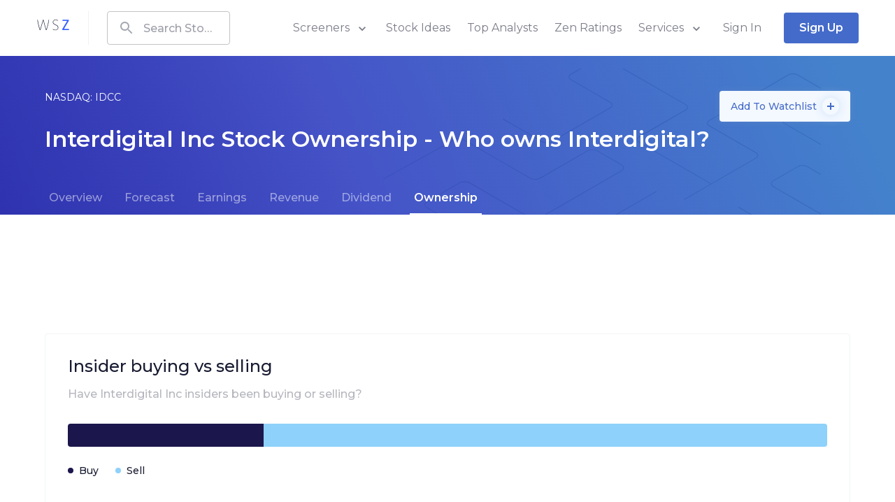

--- FILE ---
content_type: text/html; charset=utf-8
request_url: https://www.wallstreetzen.com/stocks/us/nasdaq/idcc/ownership
body_size: 77019
content:
<!DOCTYPE html>
<html>
  <head>
    <title>Interdigital Stock Ownership - Who Owns Interdigital in 2026? | WallStreetZen</title>
<link rel="canonical" href="https://www.wallstreetzen.com/stocks/us/nasdaq/idcc/ownership">
    <meta name="csrf-param" content="authenticity_token" />
<meta name="csrf-token" content="AAqtcTgO+qV4IkREYD4NeptTnQz64kkUlYXSjXHCIV1BdsLxJb7jHTrSRhZOonJbIZpYWJZRrtIf7P1S0++U5Q==" />
    
    <meta name="viewport" content="minimum-scale=1, initial-scale=1, width=device-width" />
    <link rel="shortcut icon" href="/favicon.ico">
<link rel="icon" type="image/vnd.microsoft.icon" sizes="16x16 32x32 64x64" href="/favicon.ico">
<link rel="icon" type="image/png" sizes="196x196" href="/favicon-192.png">
<link rel="icon" type="image/png" sizes="160x160" href="/favicon-160.png">
<link rel="icon" type="image/png" sizes="96x96" href="/favicon-96.png">
<link rel="icon" type="image/png" sizes="64x64" href="/favicon-64.png">
<link rel="icon" type="image/png" sizes="32x32" href="/favicon-32.png">
<link rel="icon" type="image/png" sizes="16x16" href="/favicon-16.png">
<link rel="apple-touch-icon" href="/favicon-57.png">
<link rel="apple-touch-icon" sizes="114x114" href="/favicon-114.png">
<link rel="apple-touch-icon" sizes="72x72" href="/favicon-72.png">
<link rel="apple-touch-icon" sizes="144x144" href="/favicon-144.png">
<link rel="apple-touch-icon" sizes="60x60" href="/favicon-60.png">
<link rel="apple-touch-icon" sizes="120x120" href="/favicon-120.png">
<link rel="apple-touch-icon" sizes="76x76" href="/favicon-76.png">
<link rel="apple-touch-icon" sizes="152x152" href="/favicon-152.png">
<link rel="apple-touch-icon" sizes="180x180" href="/favicon-180.png">

      <script type="application/ld+json">
    {"@context":"http://schema.org","@type":"WebPage","headline":"Interdigital Stock Ownership - Who Owns Interdigital in 2026?","dateModified":"2026-01-17"}
  </script>

    <link rel="preconnect" href="https://fonts.googleapis.com">
    <link rel="preconnect" href="https://fonts.gstatic.com" crossorigin>
    <link href="https://fonts.googleapis.com/css2?family=Montserrat:wght@400;500;600;700;800&display=swap" rel="preload" as="style" onload="this.onload=null;this.rel='stylesheet'" media="all">
    <noscript><link rel="stylesheet" href="https://fonts.googleapis.com/css2?family=Montserrat:wght@400;500;600;700;800&display=swap" media="all"></noscript>
    
<script type="text/javascript">window.NREUM||(NREUM={});NREUM.info={"beacon":"bam.nr-data.net","errorBeacon":"bam.nr-data.net","licenseKey":"NRJS-7ef5af52e366ef421d0","applicationID":"995281021","transactionName":"Jl5YTUJcVV5dR01aWAhBV1dZVkodV0IMXEUWWV9J","queueTime":2,"applicationTime":67,"agent":""}</script>
<script type="text/javascript">(window.NREUM||(NREUM={})).init={ajax:{deny_list:["bam.nr-data.net"]},feature_flags:["soft_nav"]};(window.NREUM||(NREUM={})).loader_config={licenseKey:"NRJS-7ef5af52e366ef421d0",applicationID:"995281021",browserID:"1133991650"};;/*! For license information please see nr-loader-rum-1.308.0.min.js.LICENSE.txt */
(()=>{var e,t,r={163:(e,t,r)=>{"use strict";r.d(t,{j:()=>E});var n=r(384),i=r(1741);var a=r(2555);r(860).K7.genericEvents;const s="experimental.resources",o="register",c=e=>{if(!e||"string"!=typeof e)return!1;try{document.createDocumentFragment().querySelector(e)}catch{return!1}return!0};var d=r(2614),u=r(944),l=r(8122);const f="[data-nr-mask]",g=e=>(0,l.a)(e,(()=>{const e={feature_flags:[],experimental:{allow_registered_children:!1,resources:!1},mask_selector:"*",block_selector:"[data-nr-block]",mask_input_options:{color:!1,date:!1,"datetime-local":!1,email:!1,month:!1,number:!1,range:!1,search:!1,tel:!1,text:!1,time:!1,url:!1,week:!1,textarea:!1,select:!1,password:!0}};return{ajax:{deny_list:void 0,block_internal:!0,enabled:!0,autoStart:!0},api:{get allow_registered_children(){return e.feature_flags.includes(o)||e.experimental.allow_registered_children},set allow_registered_children(t){e.experimental.allow_registered_children=t},duplicate_registered_data:!1},browser_consent_mode:{enabled:!1},distributed_tracing:{enabled:void 0,exclude_newrelic_header:void 0,cors_use_newrelic_header:void 0,cors_use_tracecontext_headers:void 0,allowed_origins:void 0},get feature_flags(){return e.feature_flags},set feature_flags(t){e.feature_flags=t},generic_events:{enabled:!0,autoStart:!0},harvest:{interval:30},jserrors:{enabled:!0,autoStart:!0},logging:{enabled:!0,autoStart:!0},metrics:{enabled:!0,autoStart:!0},obfuscate:void 0,page_action:{enabled:!0},page_view_event:{enabled:!0,autoStart:!0},page_view_timing:{enabled:!0,autoStart:!0},performance:{capture_marks:!1,capture_measures:!1,capture_detail:!0,resources:{get enabled(){return e.feature_flags.includes(s)||e.experimental.resources},set enabled(t){e.experimental.resources=t},asset_types:[],first_party_domains:[],ignore_newrelic:!0}},privacy:{cookies_enabled:!0},proxy:{assets:void 0,beacon:void 0},session:{expiresMs:d.wk,inactiveMs:d.BB},session_replay:{autoStart:!0,enabled:!1,preload:!1,sampling_rate:10,error_sampling_rate:100,collect_fonts:!1,inline_images:!1,fix_stylesheets:!0,mask_all_inputs:!0,get mask_text_selector(){return e.mask_selector},set mask_text_selector(t){c(t)?e.mask_selector="".concat(t,",").concat(f):""===t||null===t?e.mask_selector=f:(0,u.R)(5,t)},get block_class(){return"nr-block"},get ignore_class(){return"nr-ignore"},get mask_text_class(){return"nr-mask"},get block_selector(){return e.block_selector},set block_selector(t){c(t)?e.block_selector+=",".concat(t):""!==t&&(0,u.R)(6,t)},get mask_input_options(){return e.mask_input_options},set mask_input_options(t){t&&"object"==typeof t?e.mask_input_options={...t,password:!0}:(0,u.R)(7,t)}},session_trace:{enabled:!0,autoStart:!0},soft_navigations:{enabled:!0,autoStart:!0},spa:{enabled:!0,autoStart:!0},ssl:void 0,user_actions:{enabled:!0,elementAttributes:["id","className","tagName","type"]}}})());var p=r(6154),m=r(9324);let h=0;const v={buildEnv:m.F3,distMethod:m.Xs,version:m.xv,originTime:p.WN},b={consented:!1},y={appMetadata:{},get consented(){return this.session?.state?.consent||b.consented},set consented(e){b.consented=e},customTransaction:void 0,denyList:void 0,disabled:!1,harvester:void 0,isolatedBacklog:!1,isRecording:!1,loaderType:void 0,maxBytes:3e4,obfuscator:void 0,onerror:void 0,ptid:void 0,releaseIds:{},session:void 0,timeKeeper:void 0,registeredEntities:[],jsAttributesMetadata:{bytes:0},get harvestCount(){return++h}},_=e=>{const t=(0,l.a)(e,y),r=Object.keys(v).reduce((e,t)=>(e[t]={value:v[t],writable:!1,configurable:!0,enumerable:!0},e),{});return Object.defineProperties(t,r)};var w=r(5701);const x=e=>{const t=e.startsWith("http");e+="/",r.p=t?e:"https://"+e};var R=r(7836),k=r(3241);const A={accountID:void 0,trustKey:void 0,agentID:void 0,licenseKey:void 0,applicationID:void 0,xpid:void 0},S=e=>(0,l.a)(e,A),T=new Set;function E(e,t={},r,s){let{init:o,info:c,loader_config:d,runtime:u={},exposed:l=!0}=t;if(!c){const e=(0,n.pV)();o=e.init,c=e.info,d=e.loader_config}e.init=g(o||{}),e.loader_config=S(d||{}),c.jsAttributes??={},p.bv&&(c.jsAttributes.isWorker=!0),e.info=(0,a.D)(c);const f=e.init,m=[c.beacon,c.errorBeacon];T.has(e.agentIdentifier)||(f.proxy.assets&&(x(f.proxy.assets),m.push(f.proxy.assets)),f.proxy.beacon&&m.push(f.proxy.beacon),e.beacons=[...m],function(e){const t=(0,n.pV)();Object.getOwnPropertyNames(i.W.prototype).forEach(r=>{const n=i.W.prototype[r];if("function"!=typeof n||"constructor"===n)return;let a=t[r];e[r]&&!1!==e.exposed&&"micro-agent"!==e.runtime?.loaderType&&(t[r]=(...t)=>{const n=e[r](...t);return a?a(...t):n})})}(e),(0,n.US)("activatedFeatures",w.B)),u.denyList=[...f.ajax.deny_list||[],...f.ajax.block_internal?m:[]],u.ptid=e.agentIdentifier,u.loaderType=r,e.runtime=_(u),T.has(e.agentIdentifier)||(e.ee=R.ee.get(e.agentIdentifier),e.exposed=l,(0,k.W)({agentIdentifier:e.agentIdentifier,drained:!!w.B?.[e.agentIdentifier],type:"lifecycle",name:"initialize",feature:void 0,data:e.config})),T.add(e.agentIdentifier)}},384:(e,t,r)=>{"use strict";r.d(t,{NT:()=>s,US:()=>u,Zm:()=>o,bQ:()=>d,dV:()=>c,pV:()=>l});var n=r(6154),i=r(1863),a=r(1910);const s={beacon:"bam.nr-data.net",errorBeacon:"bam.nr-data.net"};function o(){return n.gm.NREUM||(n.gm.NREUM={}),void 0===n.gm.newrelic&&(n.gm.newrelic=n.gm.NREUM),n.gm.NREUM}function c(){let e=o();return e.o||(e.o={ST:n.gm.setTimeout,SI:n.gm.setImmediate||n.gm.setInterval,CT:n.gm.clearTimeout,XHR:n.gm.XMLHttpRequest,REQ:n.gm.Request,EV:n.gm.Event,PR:n.gm.Promise,MO:n.gm.MutationObserver,FETCH:n.gm.fetch,WS:n.gm.WebSocket},(0,a.i)(...Object.values(e.o))),e}function d(e,t){let r=o();r.initializedAgents??={},t.initializedAt={ms:(0,i.t)(),date:new Date},r.initializedAgents[e]=t}function u(e,t){o()[e]=t}function l(){return function(){let e=o();const t=e.info||{};e.info={beacon:s.beacon,errorBeacon:s.errorBeacon,...t}}(),function(){let e=o();const t=e.init||{};e.init={...t}}(),c(),function(){let e=o();const t=e.loader_config||{};e.loader_config={...t}}(),o()}},782:(e,t,r)=>{"use strict";r.d(t,{T:()=>n});const n=r(860).K7.pageViewTiming},860:(e,t,r)=>{"use strict";r.d(t,{$J:()=>u,K7:()=>c,P3:()=>d,XX:()=>i,Yy:()=>o,df:()=>a,qY:()=>n,v4:()=>s});const n="events",i="jserrors",a="browser/blobs",s="rum",o="browser/logs",c={ajax:"ajax",genericEvents:"generic_events",jserrors:i,logging:"logging",metrics:"metrics",pageAction:"page_action",pageViewEvent:"page_view_event",pageViewTiming:"page_view_timing",sessionReplay:"session_replay",sessionTrace:"session_trace",softNav:"soft_navigations",spa:"spa"},d={[c.pageViewEvent]:1,[c.pageViewTiming]:2,[c.metrics]:3,[c.jserrors]:4,[c.spa]:5,[c.ajax]:6,[c.sessionTrace]:7,[c.softNav]:8,[c.sessionReplay]:9,[c.logging]:10,[c.genericEvents]:11},u={[c.pageViewEvent]:s,[c.pageViewTiming]:n,[c.ajax]:n,[c.spa]:n,[c.softNav]:n,[c.metrics]:i,[c.jserrors]:i,[c.sessionTrace]:a,[c.sessionReplay]:a,[c.logging]:o,[c.genericEvents]:"ins"}},944:(e,t,r)=>{"use strict";r.d(t,{R:()=>i});var n=r(3241);function i(e,t){"function"==typeof console.debug&&(console.debug("New Relic Warning: https://github.com/newrelic/newrelic-browser-agent/blob/main/docs/warning-codes.md#".concat(e),t),(0,n.W)({agentIdentifier:null,drained:null,type:"data",name:"warn",feature:"warn",data:{code:e,secondary:t}}))}},1687:(e,t,r)=>{"use strict";r.d(t,{Ak:()=>d,Ze:()=>f,x3:()=>u});var n=r(3241),i=r(7836),a=r(3606),s=r(860),o=r(2646);const c={};function d(e,t){const r={staged:!1,priority:s.P3[t]||0};l(e),c[e].get(t)||c[e].set(t,r)}function u(e,t){e&&c[e]&&(c[e].get(t)&&c[e].delete(t),p(e,t,!1),c[e].size&&g(e))}function l(e){if(!e)throw new Error("agentIdentifier required");c[e]||(c[e]=new Map)}function f(e="",t="feature",r=!1){if(l(e),!e||!c[e].get(t)||r)return p(e,t);c[e].get(t).staged=!0,g(e)}function g(e){const t=Array.from(c[e]);t.every(([e,t])=>t.staged)&&(t.sort((e,t)=>e[1].priority-t[1].priority),t.forEach(([t])=>{c[e].delete(t),p(e,t)}))}function p(e,t,r=!0){const s=e?i.ee.get(e):i.ee,c=a.i.handlers;if(!s.aborted&&s.backlog&&c){if((0,n.W)({agentIdentifier:e,type:"lifecycle",name:"drain",feature:t}),r){const e=s.backlog[t],r=c[t];if(r){for(let t=0;e&&t<e.length;++t)m(e[t],r);Object.entries(r).forEach(([e,t])=>{Object.values(t||{}).forEach(t=>{t[0]?.on&&t[0]?.context()instanceof o.y&&t[0].on(e,t[1])})})}}s.isolatedBacklog||delete c[t],s.backlog[t]=null,s.emit("drain-"+t,[])}}function m(e,t){var r=e[1];Object.values(t[r]||{}).forEach(t=>{var r=e[0];if(t[0]===r){var n=t[1],i=e[3],a=e[2];n.apply(i,a)}})}},1738:(e,t,r)=>{"use strict";r.d(t,{U:()=>g,Y:()=>f});var n=r(3241),i=r(9908),a=r(1863),s=r(944),o=r(5701),c=r(3969),d=r(8362),u=r(860),l=r(4261);function f(e,t,r,a){const f=a||r;!f||f[e]&&f[e]!==d.d.prototype[e]||(f[e]=function(){(0,i.p)(c.xV,["API/"+e+"/called"],void 0,u.K7.metrics,r.ee),(0,n.W)({agentIdentifier:r.agentIdentifier,drained:!!o.B?.[r.agentIdentifier],type:"data",name:"api",feature:l.Pl+e,data:{}});try{return t.apply(this,arguments)}catch(e){(0,s.R)(23,e)}})}function g(e,t,r,n,s){const o=e.info;null===r?delete o.jsAttributes[t]:o.jsAttributes[t]=r,(s||null===r)&&(0,i.p)(l.Pl+n,[(0,a.t)(),t,r],void 0,"session",e.ee)}},1741:(e,t,r)=>{"use strict";r.d(t,{W:()=>a});var n=r(944),i=r(4261);class a{#e(e,...t){if(this[e]!==a.prototype[e])return this[e](...t);(0,n.R)(35,e)}addPageAction(e,t){return this.#e(i.hG,e,t)}register(e){return this.#e(i.eY,e)}recordCustomEvent(e,t){return this.#e(i.fF,e,t)}setPageViewName(e,t){return this.#e(i.Fw,e,t)}setCustomAttribute(e,t,r){return this.#e(i.cD,e,t,r)}noticeError(e,t){return this.#e(i.o5,e,t)}setUserId(e,t=!1){return this.#e(i.Dl,e,t)}setApplicationVersion(e){return this.#e(i.nb,e)}setErrorHandler(e){return this.#e(i.bt,e)}addRelease(e,t){return this.#e(i.k6,e,t)}log(e,t){return this.#e(i.$9,e,t)}start(){return this.#e(i.d3)}finished(e){return this.#e(i.BL,e)}recordReplay(){return this.#e(i.CH)}pauseReplay(){return this.#e(i.Tb)}addToTrace(e){return this.#e(i.U2,e)}setCurrentRouteName(e){return this.#e(i.PA,e)}interaction(e){return this.#e(i.dT,e)}wrapLogger(e,t,r){return this.#e(i.Wb,e,t,r)}measure(e,t){return this.#e(i.V1,e,t)}consent(e){return this.#e(i.Pv,e)}}},1863:(e,t,r)=>{"use strict";function n(){return Math.floor(performance.now())}r.d(t,{t:()=>n})},1910:(e,t,r)=>{"use strict";r.d(t,{i:()=>a});var n=r(944);const i=new Map;function a(...e){return e.every(e=>{if(i.has(e))return i.get(e);const t="function"==typeof e?e.toString():"",r=t.includes("[native code]"),a=t.includes("nrWrapper");return r||a||(0,n.R)(64,e?.name||t),i.set(e,r),r})}},2555:(e,t,r)=>{"use strict";r.d(t,{D:()=>o,f:()=>s});var n=r(384),i=r(8122);const a={beacon:n.NT.beacon,errorBeacon:n.NT.errorBeacon,licenseKey:void 0,applicationID:void 0,sa:void 0,queueTime:void 0,applicationTime:void 0,ttGuid:void 0,user:void 0,account:void 0,product:void 0,extra:void 0,jsAttributes:{},userAttributes:void 0,atts:void 0,transactionName:void 0,tNamePlain:void 0};function s(e){try{return!!e.licenseKey&&!!e.errorBeacon&&!!e.applicationID}catch(e){return!1}}const o=e=>(0,i.a)(e,a)},2614:(e,t,r)=>{"use strict";r.d(t,{BB:()=>s,H3:()=>n,g:()=>d,iL:()=>c,tS:()=>o,uh:()=>i,wk:()=>a});const n="NRBA",i="SESSION",a=144e5,s=18e5,o={STARTED:"session-started",PAUSE:"session-pause",RESET:"session-reset",RESUME:"session-resume",UPDATE:"session-update"},c={SAME_TAB:"same-tab",CROSS_TAB:"cross-tab"},d={OFF:0,FULL:1,ERROR:2}},2646:(e,t,r)=>{"use strict";r.d(t,{y:()=>n});class n{constructor(e){this.contextId=e}}},2843:(e,t,r)=>{"use strict";r.d(t,{G:()=>a,u:()=>i});var n=r(3878);function i(e,t=!1,r,i){(0,n.DD)("visibilitychange",function(){if(t)return void("hidden"===document.visibilityState&&e());e(document.visibilityState)},r,i)}function a(e,t,r){(0,n.sp)("pagehide",e,t,r)}},3241:(e,t,r)=>{"use strict";r.d(t,{W:()=>a});var n=r(6154);const i="newrelic";function a(e={}){try{n.gm.dispatchEvent(new CustomEvent(i,{detail:e}))}catch(e){}}},3606:(e,t,r)=>{"use strict";r.d(t,{i:()=>a});var n=r(9908);a.on=s;var i=a.handlers={};function a(e,t,r,a){s(a||n.d,i,e,t,r)}function s(e,t,r,i,a){a||(a="feature"),e||(e=n.d);var s=t[a]=t[a]||{};(s[r]=s[r]||[]).push([e,i])}},3878:(e,t,r)=>{"use strict";function n(e,t){return{capture:e,passive:!1,signal:t}}function i(e,t,r=!1,i){window.addEventListener(e,t,n(r,i))}function a(e,t,r=!1,i){document.addEventListener(e,t,n(r,i))}r.d(t,{DD:()=>a,jT:()=>n,sp:()=>i})},3969:(e,t,r)=>{"use strict";r.d(t,{TZ:()=>n,XG:()=>o,rs:()=>i,xV:()=>s,z_:()=>a});const n=r(860).K7.metrics,i="sm",a="cm",s="storeSupportabilityMetrics",o="storeEventMetrics"},4234:(e,t,r)=>{"use strict";r.d(t,{W:()=>a});var n=r(7836),i=r(1687);class a{constructor(e,t){this.agentIdentifier=e,this.ee=n.ee.get(e),this.featureName=t,this.blocked=!1}deregisterDrain(){(0,i.x3)(this.agentIdentifier,this.featureName)}}},4261:(e,t,r)=>{"use strict";r.d(t,{$9:()=>d,BL:()=>o,CH:()=>g,Dl:()=>_,Fw:()=>y,PA:()=>h,Pl:()=>n,Pv:()=>k,Tb:()=>l,U2:()=>a,V1:()=>R,Wb:()=>x,bt:()=>b,cD:()=>v,d3:()=>w,dT:()=>c,eY:()=>p,fF:()=>f,hG:()=>i,k6:()=>s,nb:()=>m,o5:()=>u});const n="api-",i="addPageAction",a="addToTrace",s="addRelease",o="finished",c="interaction",d="log",u="noticeError",l="pauseReplay",f="recordCustomEvent",g="recordReplay",p="register",m="setApplicationVersion",h="setCurrentRouteName",v="setCustomAttribute",b="setErrorHandler",y="setPageViewName",_="setUserId",w="start",x="wrapLogger",R="measure",k="consent"},5289:(e,t,r)=>{"use strict";r.d(t,{GG:()=>s,Qr:()=>c,sB:()=>o});var n=r(3878),i=r(6389);function a(){return"undefined"==typeof document||"complete"===document.readyState}function s(e,t){if(a())return e();const r=(0,i.J)(e),s=setInterval(()=>{a()&&(clearInterval(s),r())},500);(0,n.sp)("load",r,t)}function o(e){if(a())return e();(0,n.DD)("DOMContentLoaded",e)}function c(e){if(a())return e();(0,n.sp)("popstate",e)}},5607:(e,t,r)=>{"use strict";r.d(t,{W:()=>n});const n=(0,r(9566).bz)()},5701:(e,t,r)=>{"use strict";r.d(t,{B:()=>a,t:()=>s});var n=r(3241);const i=new Set,a={};function s(e,t){const r=t.agentIdentifier;a[r]??={},e&&"object"==typeof e&&(i.has(r)||(t.ee.emit("rumresp",[e]),a[r]=e,i.add(r),(0,n.W)({agentIdentifier:r,loaded:!0,drained:!0,type:"lifecycle",name:"load",feature:void 0,data:e})))}},6154:(e,t,r)=>{"use strict";r.d(t,{OF:()=>c,RI:()=>i,WN:()=>u,bv:()=>a,eN:()=>l,gm:()=>s,mw:()=>o,sb:()=>d});var n=r(1863);const i="undefined"!=typeof window&&!!window.document,a="undefined"!=typeof WorkerGlobalScope&&("undefined"!=typeof self&&self instanceof WorkerGlobalScope&&self.navigator instanceof WorkerNavigator||"undefined"!=typeof globalThis&&globalThis instanceof WorkerGlobalScope&&globalThis.navigator instanceof WorkerNavigator),s=i?window:"undefined"!=typeof WorkerGlobalScope&&("undefined"!=typeof self&&self instanceof WorkerGlobalScope&&self||"undefined"!=typeof globalThis&&globalThis instanceof WorkerGlobalScope&&globalThis),o=Boolean("hidden"===s?.document?.visibilityState),c=/iPad|iPhone|iPod/.test(s.navigator?.userAgent),d=c&&"undefined"==typeof SharedWorker,u=((()=>{const e=s.navigator?.userAgent?.match(/Firefox[/\s](\d+\.\d+)/);Array.isArray(e)&&e.length>=2&&e[1]})(),Date.now()-(0,n.t)()),l=()=>"undefined"!=typeof PerformanceNavigationTiming&&s?.performance?.getEntriesByType("navigation")?.[0]?.responseStart},6389:(e,t,r)=>{"use strict";function n(e,t=500,r={}){const n=r?.leading||!1;let i;return(...r)=>{n&&void 0===i&&(e.apply(this,r),i=setTimeout(()=>{i=clearTimeout(i)},t)),n||(clearTimeout(i),i=setTimeout(()=>{e.apply(this,r)},t))}}function i(e){let t=!1;return(...r)=>{t||(t=!0,e.apply(this,r))}}r.d(t,{J:()=>i,s:()=>n})},6630:(e,t,r)=>{"use strict";r.d(t,{T:()=>n});const n=r(860).K7.pageViewEvent},7699:(e,t,r)=>{"use strict";r.d(t,{It:()=>a,KC:()=>o,No:()=>i,qh:()=>s});var n=r(860);const i=16e3,a=1e6,s="SESSION_ERROR",o={[n.K7.logging]:!0,[n.K7.genericEvents]:!1,[n.K7.jserrors]:!1,[n.K7.ajax]:!1}},7836:(e,t,r)=>{"use strict";r.d(t,{P:()=>o,ee:()=>c});var n=r(384),i=r(8990),a=r(2646),s=r(5607);const o="nr@context:".concat(s.W),c=function e(t,r){var n={},s={},u={},l=!1;try{l=16===r.length&&d.initializedAgents?.[r]?.runtime.isolatedBacklog}catch(e){}var f={on:p,addEventListener:p,removeEventListener:function(e,t){var r=n[e];if(!r)return;for(var i=0;i<r.length;i++)r[i]===t&&r.splice(i,1)},emit:function(e,r,n,i,a){!1!==a&&(a=!0);if(c.aborted&&!i)return;t&&a&&t.emit(e,r,n);var o=g(n);m(e).forEach(e=>{e.apply(o,r)});var d=v()[s[e]];d&&d.push([f,e,r,o]);return o},get:h,listeners:m,context:g,buffer:function(e,t){const r=v();if(t=t||"feature",f.aborted)return;Object.entries(e||{}).forEach(([e,n])=>{s[n]=t,t in r||(r[t]=[])})},abort:function(){f._aborted=!0,Object.keys(f.backlog).forEach(e=>{delete f.backlog[e]})},isBuffering:function(e){return!!v()[s[e]]},debugId:r,backlog:l?{}:t&&"object"==typeof t.backlog?t.backlog:{},isolatedBacklog:l};return Object.defineProperty(f,"aborted",{get:()=>{let e=f._aborted||!1;return e||(t&&(e=t.aborted),e)}}),f;function g(e){return e&&e instanceof a.y?e:e?(0,i.I)(e,o,()=>new a.y(o)):new a.y(o)}function p(e,t){n[e]=m(e).concat(t)}function m(e){return n[e]||[]}function h(t){return u[t]=u[t]||e(f,t)}function v(){return f.backlog}}(void 0,"globalEE"),d=(0,n.Zm)();d.ee||(d.ee=c)},8122:(e,t,r)=>{"use strict";r.d(t,{a:()=>i});var n=r(944);function i(e,t){try{if(!e||"object"!=typeof e)return(0,n.R)(3);if(!t||"object"!=typeof t)return(0,n.R)(4);const r=Object.create(Object.getPrototypeOf(t),Object.getOwnPropertyDescriptors(t)),a=0===Object.keys(r).length?e:r;for(let s in a)if(void 0!==e[s])try{if(null===e[s]){r[s]=null;continue}Array.isArray(e[s])&&Array.isArray(t[s])?r[s]=Array.from(new Set([...e[s],...t[s]])):"object"==typeof e[s]&&"object"==typeof t[s]?r[s]=i(e[s],t[s]):r[s]=e[s]}catch(e){r[s]||(0,n.R)(1,e)}return r}catch(e){(0,n.R)(2,e)}}},8362:(e,t,r)=>{"use strict";r.d(t,{d:()=>a});var n=r(9566),i=r(1741);class a extends i.W{agentIdentifier=(0,n.LA)(16)}},8374:(e,t,r)=>{r.nc=(()=>{try{return document?.currentScript?.nonce}catch(e){}return""})()},8990:(e,t,r)=>{"use strict";r.d(t,{I:()=>i});var n=Object.prototype.hasOwnProperty;function i(e,t,r){if(n.call(e,t))return e[t];var i=r();if(Object.defineProperty&&Object.keys)try{return Object.defineProperty(e,t,{value:i,writable:!0,enumerable:!1}),i}catch(e){}return e[t]=i,i}},9324:(e,t,r)=>{"use strict";r.d(t,{F3:()=>i,Xs:()=>a,xv:()=>n});const n="1.308.0",i="PROD",a="CDN"},9566:(e,t,r)=>{"use strict";r.d(t,{LA:()=>o,bz:()=>s});var n=r(6154);const i="xxxxxxxx-xxxx-4xxx-yxxx-xxxxxxxxxxxx";function a(e,t){return e?15&e[t]:16*Math.random()|0}function s(){const e=n.gm?.crypto||n.gm?.msCrypto;let t,r=0;return e&&e.getRandomValues&&(t=e.getRandomValues(new Uint8Array(30))),i.split("").map(e=>"x"===e?a(t,r++).toString(16):"y"===e?(3&a()|8).toString(16):e).join("")}function o(e){const t=n.gm?.crypto||n.gm?.msCrypto;let r,i=0;t&&t.getRandomValues&&(r=t.getRandomValues(new Uint8Array(e)));const s=[];for(var o=0;o<e;o++)s.push(a(r,i++).toString(16));return s.join("")}},9908:(e,t,r)=>{"use strict";r.d(t,{d:()=>n,p:()=>i});var n=r(7836).ee.get("handle");function i(e,t,r,i,a){a?(a.buffer([e],i),a.emit(e,t,r)):(n.buffer([e],i),n.emit(e,t,r))}}},n={};function i(e){var t=n[e];if(void 0!==t)return t.exports;var a=n[e]={exports:{}};return r[e](a,a.exports,i),a.exports}i.m=r,i.d=(e,t)=>{for(var r in t)i.o(t,r)&&!i.o(e,r)&&Object.defineProperty(e,r,{enumerable:!0,get:t[r]})},i.f={},i.e=e=>Promise.all(Object.keys(i.f).reduce((t,r)=>(i.f[r](e,t),t),[])),i.u=e=>"nr-rum-1.308.0.min.js",i.o=(e,t)=>Object.prototype.hasOwnProperty.call(e,t),e={},t="NRBA-1.308.0.PROD:",i.l=(r,n,a,s)=>{if(e[r])e[r].push(n);else{var o,c;if(void 0!==a)for(var d=document.getElementsByTagName("script"),u=0;u<d.length;u++){var l=d[u];if(l.getAttribute("src")==r||l.getAttribute("data-webpack")==t+a){o=l;break}}if(!o){c=!0;var f={296:"sha512-+MIMDsOcckGXa1EdWHqFNv7P+JUkd5kQwCBr3KE6uCvnsBNUrdSt4a/3/L4j4TxtnaMNjHpza2/erNQbpacJQA=="};(o=document.createElement("script")).charset="utf-8",i.nc&&o.setAttribute("nonce",i.nc),o.setAttribute("data-webpack",t+a),o.src=r,0!==o.src.indexOf(window.location.origin+"/")&&(o.crossOrigin="anonymous"),f[s]&&(o.integrity=f[s])}e[r]=[n];var g=(t,n)=>{o.onerror=o.onload=null,clearTimeout(p);var i=e[r];if(delete e[r],o.parentNode&&o.parentNode.removeChild(o),i&&i.forEach(e=>e(n)),t)return t(n)},p=setTimeout(g.bind(null,void 0,{type:"timeout",target:o}),12e4);o.onerror=g.bind(null,o.onerror),o.onload=g.bind(null,o.onload),c&&document.head.appendChild(o)}},i.r=e=>{"undefined"!=typeof Symbol&&Symbol.toStringTag&&Object.defineProperty(e,Symbol.toStringTag,{value:"Module"}),Object.defineProperty(e,"__esModule",{value:!0})},i.p="https://js-agent.newrelic.com/",(()=>{var e={374:0,840:0};i.f.j=(t,r)=>{var n=i.o(e,t)?e[t]:void 0;if(0!==n)if(n)r.push(n[2]);else{var a=new Promise((r,i)=>n=e[t]=[r,i]);r.push(n[2]=a);var s=i.p+i.u(t),o=new Error;i.l(s,r=>{if(i.o(e,t)&&(0!==(n=e[t])&&(e[t]=void 0),n)){var a=r&&("load"===r.type?"missing":r.type),s=r&&r.target&&r.target.src;o.message="Loading chunk "+t+" failed: ("+a+": "+s+")",o.name="ChunkLoadError",o.type=a,o.request=s,n[1](o)}},"chunk-"+t,t)}};var t=(t,r)=>{var n,a,[s,o,c]=r,d=0;if(s.some(t=>0!==e[t])){for(n in o)i.o(o,n)&&(i.m[n]=o[n]);if(c)c(i)}for(t&&t(r);d<s.length;d++)a=s[d],i.o(e,a)&&e[a]&&e[a][0](),e[a]=0},r=self["webpackChunk:NRBA-1.308.0.PROD"]=self["webpackChunk:NRBA-1.308.0.PROD"]||[];r.forEach(t.bind(null,0)),r.push=t.bind(null,r.push.bind(r))})(),(()=>{"use strict";i(8374);var e=i(8362),t=i(860);const r=Object.values(t.K7);var n=i(163);var a=i(9908),s=i(1863),o=i(4261),c=i(1738);var d=i(1687),u=i(4234),l=i(5289),f=i(6154),g=i(944),p=i(384);const m=e=>f.RI&&!0===e?.privacy.cookies_enabled;function h(e){return!!(0,p.dV)().o.MO&&m(e)&&!0===e?.session_trace.enabled}var v=i(6389),b=i(7699);class y extends u.W{constructor(e,t){super(e.agentIdentifier,t),this.agentRef=e,this.abortHandler=void 0,this.featAggregate=void 0,this.loadedSuccessfully=void 0,this.onAggregateImported=new Promise(e=>{this.loadedSuccessfully=e}),this.deferred=Promise.resolve(),!1===e.init[this.featureName].autoStart?this.deferred=new Promise((t,r)=>{this.ee.on("manual-start-all",(0,v.J)(()=>{(0,d.Ak)(e.agentIdentifier,this.featureName),t()}))}):(0,d.Ak)(e.agentIdentifier,t)}importAggregator(e,t,r={}){if(this.featAggregate)return;const n=async()=>{let n;await this.deferred;try{if(m(e.init)){const{setupAgentSession:t}=await i.e(296).then(i.bind(i,3305));n=t(e)}}catch(e){(0,g.R)(20,e),this.ee.emit("internal-error",[e]),(0,a.p)(b.qh,[e],void 0,this.featureName,this.ee)}try{if(!this.#t(this.featureName,n,e.init))return(0,d.Ze)(this.agentIdentifier,this.featureName),void this.loadedSuccessfully(!1);const{Aggregate:i}=await t();this.featAggregate=new i(e,r),e.runtime.harvester.initializedAggregates.push(this.featAggregate),this.loadedSuccessfully(!0)}catch(e){(0,g.R)(34,e),this.abortHandler?.(),(0,d.Ze)(this.agentIdentifier,this.featureName,!0),this.loadedSuccessfully(!1),this.ee&&this.ee.abort()}};f.RI?(0,l.GG)(()=>n(),!0):n()}#t(e,r,n){if(this.blocked)return!1;switch(e){case t.K7.sessionReplay:return h(n)&&!!r;case t.K7.sessionTrace:return!!r;default:return!0}}}var _=i(6630),w=i(2614),x=i(3241);class R extends y{static featureName=_.T;constructor(e){var t;super(e,_.T),this.setupInspectionEvents(e.agentIdentifier),t=e,(0,c.Y)(o.Fw,function(e,r){"string"==typeof e&&("/"!==e.charAt(0)&&(e="/"+e),t.runtime.customTransaction=(r||"http://custom.transaction")+e,(0,a.p)(o.Pl+o.Fw,[(0,s.t)()],void 0,void 0,t.ee))},t),this.importAggregator(e,()=>i.e(296).then(i.bind(i,3943)))}setupInspectionEvents(e){const t=(t,r)=>{t&&(0,x.W)({agentIdentifier:e,timeStamp:t.timeStamp,loaded:"complete"===t.target.readyState,type:"window",name:r,data:t.target.location+""})};(0,l.sB)(e=>{t(e,"DOMContentLoaded")}),(0,l.GG)(e=>{t(e,"load")}),(0,l.Qr)(e=>{t(e,"navigate")}),this.ee.on(w.tS.UPDATE,(t,r)=>{(0,x.W)({agentIdentifier:e,type:"lifecycle",name:"session",data:r})})}}class k extends e.d{constructor(e){var t;(super(),f.gm)?(this.features={},(0,p.bQ)(this.agentIdentifier,this),this.desiredFeatures=new Set(e.features||[]),this.desiredFeatures.add(R),(0,n.j)(this,e,e.loaderType||"agent"),t=this,(0,c.Y)(o.cD,function(e,r,n=!1){if("string"==typeof e){if(["string","number","boolean"].includes(typeof r)||null===r)return(0,c.U)(t,e,r,o.cD,n);(0,g.R)(40,typeof r)}else(0,g.R)(39,typeof e)},t),function(e){(0,c.Y)(o.Dl,function(t,r=!1){if("string"!=typeof t&&null!==t)return void(0,g.R)(41,typeof t);const n=e.info.jsAttributes["enduser.id"];r&&null!=n&&n!==t?(0,a.p)(o.Pl+"setUserIdAndResetSession",[t],void 0,"session",e.ee):(0,c.U)(e,"enduser.id",t,o.Dl,!0)},e)}(this),function(e){(0,c.Y)(o.nb,function(t){if("string"==typeof t||null===t)return(0,c.U)(e,"application.version",t,o.nb,!1);(0,g.R)(42,typeof t)},e)}(this),function(e){(0,c.Y)(o.d3,function(){e.ee.emit("manual-start-all")},e)}(this),function(e){(0,c.Y)(o.Pv,function(t=!0){if("boolean"==typeof t){if((0,a.p)(o.Pl+o.Pv,[t],void 0,"session",e.ee),e.runtime.consented=t,t){const t=e.features.page_view_event;t.onAggregateImported.then(e=>{const r=t.featAggregate;e&&!r.sentRum&&r.sendRum()})}}else(0,g.R)(65,typeof t)},e)}(this),this.run()):(0,g.R)(21)}get config(){return{info:this.info,init:this.init,loader_config:this.loader_config,runtime:this.runtime}}get api(){return this}run(){try{const e=function(e){const t={};return r.forEach(r=>{t[r]=!!e[r]?.enabled}),t}(this.init),n=[...this.desiredFeatures];n.sort((e,r)=>t.P3[e.featureName]-t.P3[r.featureName]),n.forEach(r=>{if(!e[r.featureName]&&r.featureName!==t.K7.pageViewEvent)return;if(r.featureName===t.K7.spa)return void(0,g.R)(67);const n=function(e){switch(e){case t.K7.ajax:return[t.K7.jserrors];case t.K7.sessionTrace:return[t.K7.ajax,t.K7.pageViewEvent];case t.K7.sessionReplay:return[t.K7.sessionTrace];case t.K7.pageViewTiming:return[t.K7.pageViewEvent];default:return[]}}(r.featureName).filter(e=>!(e in this.features));n.length>0&&(0,g.R)(36,{targetFeature:r.featureName,missingDependencies:n}),this.features[r.featureName]=new r(this)})}catch(e){(0,g.R)(22,e);for(const e in this.features)this.features[e].abortHandler?.();const t=(0,p.Zm)();delete t.initializedAgents[this.agentIdentifier]?.features,delete this.sharedAggregator;return t.ee.get(this.agentIdentifier).abort(),!1}}}var A=i(2843),S=i(782);class T extends y{static featureName=S.T;constructor(e){super(e,S.T),f.RI&&((0,A.u)(()=>(0,a.p)("docHidden",[(0,s.t)()],void 0,S.T,this.ee),!0),(0,A.G)(()=>(0,a.p)("winPagehide",[(0,s.t)()],void 0,S.T,this.ee)),this.importAggregator(e,()=>i.e(296).then(i.bind(i,2117))))}}var E=i(3969);class I extends y{static featureName=E.TZ;constructor(e){super(e,E.TZ),f.RI&&document.addEventListener("securitypolicyviolation",e=>{(0,a.p)(E.xV,["Generic/CSPViolation/Detected"],void 0,this.featureName,this.ee)}),this.importAggregator(e,()=>i.e(296).then(i.bind(i,9623)))}}new k({features:[R,T,I],loaderType:"lite"})})()})();</script>
    
    <script>
  // Update target element based on head structure - this is just a rough target
  const targetEl = document.getElementsByTagName('noscript')[0];
  const headEl = document.getElementsByTagName('head')[0];
  const headObserver = new MutationObserver(function(mutations) {
    mutations.forEach(function(mutation) {
      mutation.addedNodes.forEach(function(node) {
        // skip check if last element
        if (node.nextElementSibling === null) return;

        // move if above target element
        let prevEl = node.previousElementSibling;
        while (prevEl !== null) {
          if (prevEl === targetEl) {
            break;
          }
          prevEl = prevEl.previousElementSibling;
        }
        // couldn't find target element, i.e., target is after added node
        if (prevEl === null) {
          // move to bottom of head; keep same parent just in case
          headEl.appendChild(node);
        }
      });
    });
  });
  headObserver.observe(headEl, {
      childList: true
  });
  var htmlEl = document.getElementsByTagName('html')[0];
  var htmlObserver = new MutationObserver(function(mutations) {
    mutations.forEach(function(mutation) {
      mutation.addedNodes.forEach(function(node) {
          // limit check to scripts
          if (node.localName !== 'script') return;

          // skip check if last element
          if (node.nextElementSibling === null) return;

          // move if above head
          let prevEl = node.previousElementSibling;
          while (prevEl !== null) {
            if (prevEl === headEl) {
              break;
            }
            prevEl = prevEl.previousElementSibling;
          }
          // couldn't find head element, i.e., head is after added node
          if (prevEl === null) {
            // move to bottom of html; keep same parent just in case
            htmlEl.appendChild(node);
          }
      });
    });
  });
  htmlObserver.observe(htmlEl, {
      childList: true
  });
</script>
<script>
window.passiveSupported = false;

try {
  const options = {
    get passive() { // This function will be called when the browser
                    //   attempts to access the passive property.
      window.passiveSupported = true;
      return false;
    }
  };

  window.addEventListener("test", null, options);
  window.removeEventListener("test", null, options);
} catch(err) {
  window.passiveSupported = false;
}
</script>

<script>
var _rollbarConfig = {
  accessToken: "bd12c776bc774c6682229be0406196ff",
  captureUncaught: true,
  captureUnhandledRejections: true,
  logLevel: 'error',
  enabled: true,
  hostSafeList: ["www.wallstreetzen.com", "wallstreetzen.com"],
  hostBlockList: ["yieldmo.com", "flashtalking.com", "p.ad.gt", "translated.turbopages.org", "sharethrough.com", "adlightning.com", "browsiprod.com", "ay.delivery"],
  payload: {
    environment: "production",
    client: {
      javascript: {
        source_map_enabled: true,
        code_version: "ae9a761cfddffd02e66a181725a300341d40ce69",
        guess_uncaught_frames: true,
      },
    },
  },
  ignoredMessages: [
    // push notification/service work errors
    "Registration failed - ",
    "User denied permission to use the Push API",
    "Failed to register a ServiceWorker",
    "NotAllowedError",
    "Script error", // https://docs.rollbar.com/docs/unknown-script-error
  ],
  checkIgnore: function(isUncaught, args, payload) {
    if (window.navigator && window.navigator.userAgent) {
      if (window.navigator.userAgent.indexOf('Yahoo! Slurp') !== -1) {
        return true;
      }
    }

    return false;
  },
};
var rollbarLoaded = false;
var rollbarListenerOptions = window.passiveSupported ? { passive: true, once: true } : false;

function loadRollbar() {
  if (rollbarLoaded) return;
  rollbarLoaded = true;

  window.removeEventListener('scroll', loadRollbar, rollbarListenerOptions);
  window.removeEventListener('touchstart', loadRollbar, rollbarListenerOptions);
  window.removeEventListener('mousedown', loadRollbar, rollbarListenerOptions);

  setTimeout(function() {
    // Rollbar Snippet
    !function(r){var e={};function o(n){if(e[n])return e[n].exports;var t=e[n]={i:n,l:!1,exports:{}};return r[n].call(t.exports,t,t.exports,o),t.l=!0,t.exports}o.m=r,o.c=e,o.d=function(r,e,n){o.o(r,e)||Object.defineProperty(r,e,{enumerable:!0,get:n})},o.r=function(r){"undefined"!=typeof Symbol&&Symbol.toStringTag&&Object.defineProperty(r,Symbol.toStringTag,{value:"Module"}),Object.defineProperty(r,"__esModule",{value:!0})},o.t=function(r,e){if(1&e&&(r=o(r)),8&e)return r;if(4&e&&"object"==typeof r&&r&&r.__esModule)return r;var n=Object.create(null);if(o.r(n),Object.defineProperty(n,"default",{enumerable:!0,value:r}),2&e&&"string"!=typeof r)for(var t in r)o.d(n,t,function(e){return r[e]}.bind(null,t));return n},o.n=function(r){var e=r&&r.__esModule?function(){return r.default}:function(){return r};return o.d(e,"a",e),e},o.o=function(r,e){return Object.prototype.hasOwnProperty.call(r,e)},o.p="",o(o.s=0)}([function(r,e,o){"use strict";var n=o(1),t=o(4);_rollbarConfig=_rollbarConfig||{},_rollbarConfig.rollbarJsUrl=_rollbarConfig.rollbarJsUrl||"https://cdn.rollbar.com/rollbarjs/refs/tags/v2.26.4/rollbar.min.js",_rollbarConfig.async=void 0===_rollbarConfig.async||_rollbarConfig.async;var a=n.setupShim(window,_rollbarConfig),l=t(_rollbarConfig);window.rollbar=n.Rollbar,a.loadFull(window,document,!_rollbarConfig.async,_rollbarConfig,l)},function(r,e,o){"use strict";var n=o(2);function t(r){return function(){try{return r.apply(this,arguments)}catch(r){try{console.error("[Rollbar]: Internal error",r)}catch(r){}}}}var a=0;function l(r,e){this.options=r,this._rollbarOldOnError=null;var o=a++;this.shimId=function(){return o},"undefined"!=typeof window&&window._rollbarShims&&(window._rollbarShims[o]={handler:e,messages:[]})}var i=o(3),s=function(r,e){return new l(r,e)},d=function(r){return new i(s,r)};function c(r){return t((function(){var e=this,o=Array.prototype.slice.call(arguments,0),n={shim:e,method:r,args:o,ts:new Date};window._rollbarShims[this.shimId()].messages.push(n)}))}l.prototype.loadFull=function(r,e,o,n,a){var l=!1,i=e.createElement("script"),s=e.getElementsByTagName("script")[0],d=s.parentNode;i.crossOrigin="",i.src=n.rollbarJsUrl,o||(i.async=!0),i.onload=i.onreadystatechange=t((function(){if(!(l||this.readyState&&"loaded"!==this.readyState&&"complete"!==this.readyState)){i.onload=i.onreadystatechange=null;try{d.removeChild(i)}catch(r){}l=!0,function(){var e;if(void 0===r._rollbarDidLoad){e=new Error("rollbar.js did not load");for(var o,n,t,l,i=0;o=r._rollbarShims[i++];)for(o=o.messages||[];n=o.shift();)for(t=n.args||[],i=0;i<t.length;++i)if("function"==typeof(l=t[i])){l(e);break}}"function"==typeof a&&a(e)}()}})),d.insertBefore(i,s.nextSibling)},l.prototype.wrap=function(r,e,o){try{var n;if(n="function"==typeof e?e:function(){return e||{}},"function"!=typeof r)return r;if(r._isWrap)return r;if(!r._rollbar_wrapped&&(r._rollbar_wrapped=function(){o&&"function"==typeof o&&o.apply(this,arguments);try{return r.apply(this,arguments)}catch(o){var e=o;throw e&&("string"==typeof e&&(e=new String(e)),e._rollbarContext=n()||{},e._rollbarContext._wrappedSource=r.toString(),window._rollbarWrappedError=e),e}},r._rollbar_wrapped._isWrap=!0,r.hasOwnProperty))for(var t in r)r.hasOwnProperty(t)&&(r._rollbar_wrapped[t]=r[t]);return r._rollbar_wrapped}catch(e){return r}};for(var u="log,debug,info,warn,warning,error,critical,global,configure,handleUncaughtException,handleAnonymousErrors,handleUnhandledRejection,captureEvent,captureDomContentLoaded,captureLoad".split(","),p=0;p<u.length;++p)l.prototype[u[p]]=c(u[p]);r.exports={setupShim:function(r,e){if(r){var o=e.globalAlias||"Rollbar";if("object"==typeof r[o])return r[o];r._rollbarShims={},r._rollbarWrappedError=null;var a=new d(e);return t((function(){e.captureUncaught&&(a._rollbarOldOnError=r.onerror,n.captureUncaughtExceptions(r,a,!0),e.wrapGlobalEventHandlers&&n.wrapGlobals(r,a,!0)),e.captureUnhandledRejections&&n.captureUnhandledRejections(r,a,!0);var t=e.autoInstrument;return!1!==e.enabled&&(void 0===t||!0===t||"object"==typeof t&&t.network)&&r.addEventListener&&(r.addEventListener("load",a.captureLoad.bind(a)),r.addEventListener("DOMContentLoaded",a.captureDomContentLoaded.bind(a))),r[o]=a,a}))()}},Rollbar:d}},function(r,e,o){"use strict";function n(r,e,o,n){r._rollbarWrappedError&&(n[4]||(n[4]=r._rollbarWrappedError),n[5]||(n[5]=r._rollbarWrappedError._rollbarContext),r._rollbarWrappedError=null);var t=e.handleUncaughtException.apply(e,n);o&&o.apply(r,n),"anonymous"===t&&(e.anonymousErrorsPending+=1)}function t(r,e,o){if(e.hasOwnProperty&&e.hasOwnProperty("addEventListener")){for(var n=e.addEventListener;n._rollbarOldAdd&&n.belongsToShim;)n=n._rollbarOldAdd;var t=function(e,o,t){n.call(this,e,r.wrap(o),t)};t._rollbarOldAdd=n,t.belongsToShim=o,e.addEventListener=t;for(var a=e.removeEventListener;a._rollbarOldRemove&&a.belongsToShim;)a=a._rollbarOldRemove;var l=function(r,e,o){a.call(this,r,e&&e._rollbar_wrapped||e,o)};l._rollbarOldRemove=a,l.belongsToShim=o,e.removeEventListener=l}}r.exports={captureUncaughtExceptions:function(r,e,o){if(r){var t;if("function"==typeof e._rollbarOldOnError)t=e._rollbarOldOnError;else if(r.onerror){for(t=r.onerror;t._rollbarOldOnError;)t=t._rollbarOldOnError;e._rollbarOldOnError=t}e.handleAnonymousErrors();var a=function(){var o=Array.prototype.slice.call(arguments,0);n(r,e,t,o)};o&&(a._rollbarOldOnError=t),r.onerror=a}},captureUnhandledRejections:function(r,e,o){if(r){"function"==typeof r._rollbarURH&&r._rollbarURH.belongsToShim&&r.removeEventListener("unhandledrejection",r._rollbarURH);var n=function(r){var o,n,t;try{o=r.reason}catch(r){o=void 0}try{n=r.promise}catch(r){n="[unhandledrejection] error getting `promise` from event"}try{t=r.detail,!o&&t&&(o=t.reason,n=t.promise)}catch(r){}o||(o="[unhandledrejection] error getting `reason` from event"),e&&e.handleUnhandledRejection&&e.handleUnhandledRejection(o,n)};n.belongsToShim=o,r._rollbarURH=n,r.addEventListener("unhandledrejection",n)}},wrapGlobals:function(r,e,o){if(r){var n,a,l="EventTarget,Window,Node,ApplicationCache,AudioTrackList,ChannelMergerNode,CryptoOperation,EventSource,FileReader,HTMLUnknownElement,IDBDatabase,IDBRequest,IDBTransaction,KeyOperation,MediaController,MessagePort,ModalWindow,Notification,SVGElementInstance,Screen,TextTrack,TextTrackCue,TextTrackList,WebSocket,WebSocketWorker,Worker,XMLHttpRequest,XMLHttpRequestEventTarget,XMLHttpRequestUpload".split(",");for(n=0;n<l.length;++n)r[a=l[n]]&&r[a].prototype&&t(e,r[a].prototype,o)}}}},function(r,e,o){"use strict";function n(r,e){this.impl=r(e,this),this.options=e,function(r){for(var e=function(r){return function(){var e=Array.prototype.slice.call(arguments,0);if(this.impl[r])return this.impl[r].apply(this.impl,e)}},o="log,debug,info,warn,warning,error,critical,global,configure,handleUncaughtException,handleAnonymousErrors,handleUnhandledRejection,_createItem,wrap,loadFull,shimId,captureEvent,captureDomContentLoaded,captureLoad".split(","),n=0;n<o.length;n++)r[o[n]]=e(o[n])}(n.prototype)}n.prototype._swapAndProcessMessages=function(r,e){var o,n,t;for(this.impl=r(this.options);o=e.shift();)n=o.method,t=o.args,this[n]&&"function"==typeof this[n]&&("captureDomContentLoaded"===n||"captureLoad"===n?this[n].apply(this,[t[0],o.ts]):this[n].apply(this,t));return this},r.exports=n},function(r,e,o){"use strict";r.exports=function(r){return function(e){if(!e&&!window._rollbarInitialized){for(var o,n,t=(r=r||{}).globalAlias||"Rollbar",a=window.rollbar,l=function(r){return new a(r)},i=0;o=window._rollbarShims[i++];)n||(n=o.handler),o.handler._swapAndProcessMessages(l,o.messages);window[t]=n,window._rollbarInitialized=!0}}}}]);
    // End Rollbar Snippet

  }, 500);
}

window.addEventListener('scroll', loadRollbar, rollbarListenerOptions);
window.addEventListener('touchstart', loadRollbar, rollbarListenerOptions);
window.addEventListener('mousedown', loadRollbar, rollbarListenerOptions);

window.loadRollbar = loadRollbar;
</script>

<!-- Mixpanel -->
<script type="text/javascript">
  const MIXPANEL_CUSTOM_LIB_URL = "https://mixpanel.wallstreetzen.com/libs/mixpanel-2-latest.min.js";
  (function (f, b) { if (!b.__SV) { var e, g, i, h; window.mixpanel = b; b._i = []; b.init = function (e, f, c) { function g(a, d) { var b = d.split("."); 2 == b.length && ((a = a[b[0]]), (d = b[1])); a[d] = function () { a.push([d].concat(Array.prototype.slice.call(arguments, 0))); }; } var a = b; "undefined" !== typeof c ? (a = b[c] = []) : (c = "mixpanel"); a.people = a.people || []; a.toString = function (a) { var d = "mixpanel"; "mixpanel" !== c && (d += "." + c); a || (d += " (stub)"); return d; }; a.people.toString = function () { return a.toString(1) + ".people (stub)"; }; i = "disable time_event track track_pageview track_links track_forms track_with_groups add_group set_group remove_group register register_once alias unregister identify name_tag set_config reset opt_in_tracking opt_out_tracking has_opted_in_tracking has_opted_out_tracking clear_opt_in_out_tracking start_batch_senders people.set people.set_once people.unset people.increment people.append people.union people.track_charge people.clear_charges people.delete_user people.remove".split( " "); for (h = 0; h < i.length; h++) g(a, i[h]); var j = "set set_once union unset remove delete".split(" "); a.get_group = function () { function b(c) { d[c] = function () { call2_args = arguments; call2 = [c].concat(Array.prototype.slice.call(call2_args, 0)); a.push([e, call2]); }; } for ( var d = {}, e = ["get_group"].concat( Array.prototype.slice.call(arguments, 0)), c = 0; c < j.length; c++) b(j[c]); return d; }; b._i.push([e, f, c]); }; b.__SV = 1.2; e = f.createElement("script"); e.type = "text/javascript"; e.async = !0; e.src = "undefined" !== typeof MIXPANEL_CUSTOM_LIB_URL ? MIXPANEL_CUSTOM_LIB_URL : "file:" === f.location.protocol && "//cdn.mxpnl.com/libs/mixpanel-2-latest.min.js".match(/^\/\//) ? "https://cdn.mxpnl.com/libs/mixpanel-2-latest.min.js" : "//cdn.mxpnl.com/libs/mixpanel-2-latest.min.js"; g = f.getElementsByTagName("script")[0]; g.parentNode.insertBefore(e, g.nextSibling); } })(document, window.mixpanel || []);
  mixpanel.init('b85c3847f0747a517c100b78099c5860', {
      api_host: 'https://mixpanel.wallstreetzen.com',
    debug: false,
    ignore_dnt: false,
    track_pageview: "url-with-path-and-query-string",
    stop_utm_persistence: true,
    loaded: onMixpanelLoad,
  });

  function onMixpanelLoad() {
  }
</script>

<script async src="https://www.googletagmanager.com/gtag/js?id=G-TSVBT6E5PG"></script>
<script>
  window.dataLayer = window.dataLayer || [];
  function gtag(){dataLayer.push(arguments);}
  gtag('js', new Date());

  const config = {
    'linker': {
      'domains': ['wallstreetzen.kinsta.cloud']
    },
    'user_id': '' || null,
    'page_path': location.pathname + location.search + location.hash,
  };

  gtag('config', 'G-TSVBT6E5PG', config);


</script>

<!-- Google Tag Manager -->
<script>(function(w,d,s,l,i){w[l]=w[l]||[];w[l].push({'gtm.start':
new Date().getTime(),event:'gtm.js'});var f=d.getElementsByTagName(s)[0],
j=d.createElement(s),dl=l!='dataLayer'?'&l='+l:'';j.async=true;j.src=
'https://www.googletagmanager.com/gtm.js?id='+i+dl;f.parentNode.insertBefore(j,f.nextSibling);
})(window,document,'script','dataLayer','GTM-WJ988M2');</script>
<!-- End Google Tag Manager -->
<script async src="https://www.googleoptimize.com/optimize.js?id=OPT-5HWRGV6"></script>

<script type="text/javascript">
var _cio = _cio || [];

var cioLoaded = false;
var cioListenerOptions = window.passiveSupported ? { passive: true, once: true } : false;

function loadCio() {
  if (cioLoaded) return;
  cioLoaded = true;

  window.removeEventListener('scroll', loadCio, cioListenerOptions);
  window.removeEventListener('touchstart', loadCio, cioListenerOptions);
  window.removeEventListener('mousedown', loadCio, cioListenerOptions);

  setTimeout(function() {
    // Start customer.io script
    // https://customer.io/docs/sdk/web/getting-started/
    (function() {
        var a,b,c;a=function(f){return function(){_cio.push([f].
        concat(Array.prototype.slice.call(arguments,0)))}};b=["load","identify",
        "sidentify","track","page","on","off"];for(c=0;c<b.length;c++){_cio[b[c]]=a(b[c])};
        var t = document.createElement('script'),
            s = document.getElementsByTagName('script')[0];
        t.async = true;
        t.id    = 'cio-tracker';
        t.setAttribute('data-site-id', '2339ffc5ad3189afa9a4');
        t.setAttribute('data-use-array-params', 'true');
        t.src = 'https://assets.customer.io/assets/track.js';
        s.parentNode.insertBefore(t, s.nextSibling);
    })();
    // End customer.io script

  }, 500);
}

window.addEventListener('scroll', loadCio, cioListenerOptions);
window.addEventListener('touchstart', loadCio, cioListenerOptions);
window.addEventListener('mousedown', loadCio, cioListenerOptions);
</script>

  <script type="text/javascript">
      (function(c,l,a,r,i,t,y){
          c[a]=c[a]||function(){(c[a].q=c[a].q||[]).push(arguments)};
          t=l.createElement(r);t.async=1;t.src="https://www.clarity.ms/tag/"+i;
          y=l.getElementsByTagName(r)[0];y.parentNode.insertBefore(t,y);
      })(window, document, "clarity", "script", "exl8l1xojx");
  </script>

<script>
var omLoaded = false;
var omListenerOptions = window.passiveSupported ? { passive: true, once: true } : false;

function loadOm() {
  if (omLoaded) return;
  omLoaded = true;

  window.removeEventListener('scroll', loadOm, omListenerOptions);
  window.removeEventListener('touchstart', loadOm, omListenerOptions);
  window.removeEventListener('mousedown', loadOm, omListenerOptions);

  setTimeout(function() {
    // Load OptInMonster Script
    var s = document.createElement('script'),
        h = document.getElementsByTagName('head')['0'];
    s.async = true;
    s.type = "text/javascript";
    s.src = "https://a.omappapi.com/app/js/api.min.js";
    s.setAttribute('data-account', '88134');
    s.setAttribute('data-user', '78380');
    h.appendChild(s);

  }, 500);

  // Prevent multiple campaigns from showing at the same time
  let omCampaignShowing = null;
  // set current campaign
  document.addEventListener('om.Campaign.show', function(event) {
    if (omCampaignShowing === null) {
      omCampaignShowing = event.detail.Campaign.id;
    }
  });
  // unset current campaign
  document.addEventListener('om.Campaign.close', function(event) {
    if (omCampaignShowing == event.detail.Campaign.id) {
      omCampaignShowing = null;
    }
  });
  // stop other campaigns from showing
  // NOTE: the next campaign will show the moment the previous one is closed though
  document.addEventListener('om.DisplayRules.afterRun', function(event) {
    var DisplayRules = event.detail.DisplayRules;
    var Campaign = event.detail.Campaign;
    if (omCampaignShowing !== null && Campaign.id !== omCampaignShowing) {
      DisplayRules.show = false;
    }
  });
}


window.addEventListener('scroll', loadOm, omListenerOptions);
window.addEventListener('touchstart', loadOm, omListenerOptions);
window.addEventListener('mousedown', loadOm, omListenerOptions);
</script>

<script async id="profitwell-js" data-pw-auth="b0775f6ad465394633e1f01939932f5a">
var pwLoaded = false;
var pwListenerOptions = window.passiveSupported ? { passive: true, once: true } : false;

function loadPw() {
  if (pwLoaded) return;
  pwLoaded = true;

  window.removeEventListener('scroll', loadPw, pwListenerOptions);
  window.removeEventListener('touchstart', loadPw, pwListenerOptions);
  window.removeEventListener('mousedown', loadPw, pwListenerOptions);

  setTimeout(function() {
    // Start ProfitWell script
    (function(i,s,o,g,r,a,m){i[o]=i[o]||function(){(i[o].q=i[o].q||[]).push(arguments)};
    a=s.createElement(g);m=s.getElementsByTagName(g)[0];a.async=1;a.src=r+'?auth='+
    s.getElementById(o+'-js').getAttribute('data-pw-auth');m.parentNode.insertBefore(a,m.nextSibling);
    })(window,document,'profitwell','script','https://public.profitwell.com/js/profitwell.js');
    // End ProfitWell script

    try {
        profitwell('start', {});
    } catch (error) {
      console.error(error);
    }
  }, 500);
}

window.addEventListener('scroll', loadPw, pwListenerOptions);
window.addEventListener('touchstart', loadPw, pwListenerOptions);
window.addEventListener('mousedown', loadPw, pwListenerOptions);
</script>

<link rel="preload" href="https://wct-2.com/wct.js" as="script">
<script type="text/javascript">
(function(w, c, t, u) {
    w._wct = w._wct || {}; w._wct = u;
    var s = c.createElement(t);
    s.type = 'text/javascript'; s.async = true; s.src = 'https://wct-2.com/wct.js?type=session';
    var r = c.getElementsByTagName(t)[0];
    r.parentNode.insertBefore(s, r.nextSibling);
}(window, document, 'script', {
    'uid' : 'LmHGxV',
    'proxy' : 'https://wct-2.com',
    'auto_tagging' : false
}));
</script>
<script>
window.STRIPE_API_KEY = 'pk_live_51IRZISJ8YMxY7z7Sf0wGiHKYcbb6bFTbJ37tYeywO00qhA7Rg8OjygwYeJpoA2HCdGUodvFP0SFHV5hQKfZfWhmY00L7n7KaXD';

var stripeLoaded = false;
var stripeListenerOptions = window.passiveSupported ? { passive: true, once: true } : false;

function loadStripe() {
  if (stripeLoaded) return;
  stripeLoaded = true;

  window.removeEventListener('scroll', loadStripe, stripeListenerOptions);
  window.removeEventListener('touchstart', loadStripe, stripeListenerOptions);
  window.removeEventListener('mousedown', loadStripe, stripeListenerOptions);

  setTimeout(function() {
    const stripeSrc = "https://js.stripe.com/v3";
    // Stripe may already be loaded by @stripe/stripe-js
    if (!document.querySelectorAll || document.querySelectorAll('[src="' + stripeSrc + '"]').length === 0) {
      // Load Stripe Script
      var s = document.createElement('script'),
          h = document.getElementsByTagName('head')['0'];
      s.async = true;
      s.src = stripeSrc;
      h.appendChild(s);
    }
  }, 500);
}

window.addEventListener('scroll', loadStripe, stripeListenerOptions);
window.addEventListener('touchstart', loadStripe, stripeListenerOptions);
window.addEventListener('mousedown', loadStripe, stripeListenerOptions);
</script>

<script>(function(w,r){w._rwq=r;w[r]=w[r]||function(){(w[r].q=w[r].q||[]).push(arguments)}})(window,'rewardful');</script>
<script async src='https://r.wdfl.co/rw.js' data-rewardful='a3cf3c'></script>

<script>InvestingChannelQueue = window.InvestingChannelQueue || [];</script>
<script async src="https://u5.investingchannel.com/static/uat.js"></script>

      
        <style id="jss-server-side">
          .MuiGrid-container {
  width: 100%;
  display: flex;
  flex-wrap: wrap;
  box-sizing: border-box;
}
.MuiGrid-item {
  margin: 0;
  box-sizing: border-box;
}
.MuiGrid-zeroMinWidth {
  min-width: 0;
}
.MuiGrid-direction-xs-column {
  flex-direction: column;
}
.MuiGrid-direction-xs-column-reverse {
  flex-direction: column-reverse;
}
.MuiGrid-direction-xs-row-reverse {
  flex-direction: row-reverse;
}
.MuiGrid-wrap-xs-nowrap {
  flex-wrap: nowrap;
}
.MuiGrid-wrap-xs-wrap-reverse {
  flex-wrap: wrap-reverse;
}
.MuiGrid-align-items-xs-center {
  align-items: center;
}
.MuiGrid-align-items-xs-flex-start {
  align-items: flex-start;
}
.MuiGrid-align-items-xs-flex-end {
  align-items: flex-end;
}
.MuiGrid-align-items-xs-baseline {
  align-items: baseline;
}
.MuiGrid-align-content-xs-center {
  align-content: center;
}
.MuiGrid-align-content-xs-flex-start {
  align-content: flex-start;
}
.MuiGrid-align-content-xs-flex-end {
  align-content: flex-end;
}
.MuiGrid-align-content-xs-space-between {
  align-content: space-between;
}
.MuiGrid-align-content-xs-space-around {
  align-content: space-around;
}
.MuiGrid-justify-xs-center {
  justify-content: center;
}
.MuiGrid-justify-xs-flex-end {
  justify-content: flex-end;
}
.MuiGrid-justify-xs-space-between {
  justify-content: space-between;
}
.MuiGrid-justify-xs-space-around {
  justify-content: space-around;
}
.MuiGrid-justify-xs-space-evenly {
  justify-content: space-evenly;
}
.MuiGrid-spacing-xs-1 {
  width: calc(100% + 8px);
  margin: -4px;
}
.MuiGrid-spacing-xs-1 > .MuiGrid-item {
  padding: 4px;
}
.MuiGrid-spacing-xs-2 {
  width: calc(100% + 16px);
  margin: -8px;
}
.MuiGrid-spacing-xs-2 > .MuiGrid-item {
  padding: 8px;
}
.MuiGrid-spacing-xs-3 {
  width: calc(100% + 24px);
  margin: -12px;
}
.MuiGrid-spacing-xs-3 > .MuiGrid-item {
  padding: 12px;
}
.MuiGrid-spacing-xs-4 {
  width: calc(100% + 32px);
  margin: -16px;
}
.MuiGrid-spacing-xs-4 > .MuiGrid-item {
  padding: 16px;
}
.MuiGrid-spacing-xs-5 {
  width: calc(100% + 40px);
  margin: -20px;
}
.MuiGrid-spacing-xs-5 > .MuiGrid-item {
  padding: 20px;
}
.MuiGrid-spacing-xs-6 {
  width: calc(100% + 48px);
  margin: -24px;
}
.MuiGrid-spacing-xs-6 > .MuiGrid-item {
  padding: 24px;
}
.MuiGrid-spacing-xs-7 {
  width: calc(100% + 56px);
  margin: -28px;
}
.MuiGrid-spacing-xs-7 > .MuiGrid-item {
  padding: 28px;
}
.MuiGrid-spacing-xs-8 {
  width: calc(100% + 64px);
  margin: -32px;
}
.MuiGrid-spacing-xs-8 > .MuiGrid-item {
  padding: 32px;
}
.MuiGrid-spacing-xs-9 {
  width: calc(100% + 72px);
  margin: -36px;
}
.MuiGrid-spacing-xs-9 > .MuiGrid-item {
  padding: 36px;
}
.MuiGrid-spacing-xs-10 {
  width: calc(100% + 80px);
  margin: -40px;
}
.MuiGrid-spacing-xs-10 > .MuiGrid-item {
  padding: 40px;
}
.MuiGrid-grid-xs-auto {
  flex-grow: 0;
  max-width: none;
  flex-basis: auto;
}
.MuiGrid-grid-xs-true {
  flex-grow: 1;
  max-width: 100%;
  flex-basis: 0;
}
.MuiGrid-grid-xs-1 {
  flex-grow: 0;
  max-width: 8.333333%;
  flex-basis: 8.333333%;
}
.MuiGrid-grid-xs-2 {
  flex-grow: 0;
  max-width: 16.666667%;
  flex-basis: 16.666667%;
}
.MuiGrid-grid-xs-3 {
  flex-grow: 0;
  max-width: 25%;
  flex-basis: 25%;
}
.MuiGrid-grid-xs-4 {
  flex-grow: 0;
  max-width: 33.333333%;
  flex-basis: 33.333333%;
}
.MuiGrid-grid-xs-5 {
  flex-grow: 0;
  max-width: 41.666667%;
  flex-basis: 41.666667%;
}
.MuiGrid-grid-xs-6 {
  flex-grow: 0;
  max-width: 50%;
  flex-basis: 50%;
}
.MuiGrid-grid-xs-7 {
  flex-grow: 0;
  max-width: 58.333333%;
  flex-basis: 58.333333%;
}
.MuiGrid-grid-xs-8 {
  flex-grow: 0;
  max-width: 66.666667%;
  flex-basis: 66.666667%;
}
.MuiGrid-grid-xs-9 {
  flex-grow: 0;
  max-width: 75%;
  flex-basis: 75%;
}
.MuiGrid-grid-xs-10 {
  flex-grow: 0;
  max-width: 83.333333%;
  flex-basis: 83.333333%;
}
.MuiGrid-grid-xs-11 {
  flex-grow: 0;
  max-width: 91.666667%;
  flex-basis: 91.666667%;
}
.MuiGrid-grid-xs-12 {
  flex-grow: 0;
  max-width: 100%;
  flex-basis: 100%;
}
@media (min-width:768px) {
  .MuiGrid-grid-sm-auto {
    flex-grow: 0;
    max-width: none;
    flex-basis: auto;
  }
  .MuiGrid-grid-sm-true {
    flex-grow: 1;
    max-width: 100%;
    flex-basis: 0;
  }
  .MuiGrid-grid-sm-1 {
    flex-grow: 0;
    max-width: 8.333333%;
    flex-basis: 8.333333%;
  }
  .MuiGrid-grid-sm-2 {
    flex-grow: 0;
    max-width: 16.666667%;
    flex-basis: 16.666667%;
  }
  .MuiGrid-grid-sm-3 {
    flex-grow: 0;
    max-width: 25%;
    flex-basis: 25%;
  }
  .MuiGrid-grid-sm-4 {
    flex-grow: 0;
    max-width: 33.333333%;
    flex-basis: 33.333333%;
  }
  .MuiGrid-grid-sm-5 {
    flex-grow: 0;
    max-width: 41.666667%;
    flex-basis: 41.666667%;
  }
  .MuiGrid-grid-sm-6 {
    flex-grow: 0;
    max-width: 50%;
    flex-basis: 50%;
  }
  .MuiGrid-grid-sm-7 {
    flex-grow: 0;
    max-width: 58.333333%;
    flex-basis: 58.333333%;
  }
  .MuiGrid-grid-sm-8 {
    flex-grow: 0;
    max-width: 66.666667%;
    flex-basis: 66.666667%;
  }
  .MuiGrid-grid-sm-9 {
    flex-grow: 0;
    max-width: 75%;
    flex-basis: 75%;
  }
  .MuiGrid-grid-sm-10 {
    flex-grow: 0;
    max-width: 83.333333%;
    flex-basis: 83.333333%;
  }
  .MuiGrid-grid-sm-11 {
    flex-grow: 0;
    max-width: 91.666667%;
    flex-basis: 91.666667%;
  }
  .MuiGrid-grid-sm-12 {
    flex-grow: 0;
    max-width: 100%;
    flex-basis: 100%;
  }
}
@media (min-width:1024px) {
  .MuiGrid-grid-md-auto {
    flex-grow: 0;
    max-width: none;
    flex-basis: auto;
  }
  .MuiGrid-grid-md-true {
    flex-grow: 1;
    max-width: 100%;
    flex-basis: 0;
  }
  .MuiGrid-grid-md-1 {
    flex-grow: 0;
    max-width: 8.333333%;
    flex-basis: 8.333333%;
  }
  .MuiGrid-grid-md-2 {
    flex-grow: 0;
    max-width: 16.666667%;
    flex-basis: 16.666667%;
  }
  .MuiGrid-grid-md-3 {
    flex-grow: 0;
    max-width: 25%;
    flex-basis: 25%;
  }
  .MuiGrid-grid-md-4 {
    flex-grow: 0;
    max-width: 33.333333%;
    flex-basis: 33.333333%;
  }
  .MuiGrid-grid-md-5 {
    flex-grow: 0;
    max-width: 41.666667%;
    flex-basis: 41.666667%;
  }
  .MuiGrid-grid-md-6 {
    flex-grow: 0;
    max-width: 50%;
    flex-basis: 50%;
  }
  .MuiGrid-grid-md-7 {
    flex-grow: 0;
    max-width: 58.333333%;
    flex-basis: 58.333333%;
  }
  .MuiGrid-grid-md-8 {
    flex-grow: 0;
    max-width: 66.666667%;
    flex-basis: 66.666667%;
  }
  .MuiGrid-grid-md-9 {
    flex-grow: 0;
    max-width: 75%;
    flex-basis: 75%;
  }
  .MuiGrid-grid-md-10 {
    flex-grow: 0;
    max-width: 83.333333%;
    flex-basis: 83.333333%;
  }
  .MuiGrid-grid-md-11 {
    flex-grow: 0;
    max-width: 91.666667%;
    flex-basis: 91.666667%;
  }
  .MuiGrid-grid-md-12 {
    flex-grow: 0;
    max-width: 100%;
    flex-basis: 100%;
  }
}
@media (min-width:1280px) {
  .MuiGrid-grid-lg-auto {
    flex-grow: 0;
    max-width: none;
    flex-basis: auto;
  }
  .MuiGrid-grid-lg-true {
    flex-grow: 1;
    max-width: 100%;
    flex-basis: 0;
  }
  .MuiGrid-grid-lg-1 {
    flex-grow: 0;
    max-width: 8.333333%;
    flex-basis: 8.333333%;
  }
  .MuiGrid-grid-lg-2 {
    flex-grow: 0;
    max-width: 16.666667%;
    flex-basis: 16.666667%;
  }
  .MuiGrid-grid-lg-3 {
    flex-grow: 0;
    max-width: 25%;
    flex-basis: 25%;
  }
  .MuiGrid-grid-lg-4 {
    flex-grow: 0;
    max-width: 33.333333%;
    flex-basis: 33.333333%;
  }
  .MuiGrid-grid-lg-5 {
    flex-grow: 0;
    max-width: 41.666667%;
    flex-basis: 41.666667%;
  }
  .MuiGrid-grid-lg-6 {
    flex-grow: 0;
    max-width: 50%;
    flex-basis: 50%;
  }
  .MuiGrid-grid-lg-7 {
    flex-grow: 0;
    max-width: 58.333333%;
    flex-basis: 58.333333%;
  }
  .MuiGrid-grid-lg-8 {
    flex-grow: 0;
    max-width: 66.666667%;
    flex-basis: 66.666667%;
  }
  .MuiGrid-grid-lg-9 {
    flex-grow: 0;
    max-width: 75%;
    flex-basis: 75%;
  }
  .MuiGrid-grid-lg-10 {
    flex-grow: 0;
    max-width: 83.333333%;
    flex-basis: 83.333333%;
  }
  .MuiGrid-grid-lg-11 {
    flex-grow: 0;
    max-width: 91.666667%;
    flex-basis: 91.666667%;
  }
  .MuiGrid-grid-lg-12 {
    flex-grow: 0;
    max-width: 100%;
    flex-basis: 100%;
  }
}
@media (min-width:1440px) {
  .MuiGrid-grid-xl-auto {
    flex-grow: 0;
    max-width: none;
    flex-basis: auto;
  }
  .MuiGrid-grid-xl-true {
    flex-grow: 1;
    max-width: 100%;
    flex-basis: 0;
  }
  .MuiGrid-grid-xl-1 {
    flex-grow: 0;
    max-width: 8.333333%;
    flex-basis: 8.333333%;
  }
  .MuiGrid-grid-xl-2 {
    flex-grow: 0;
    max-width: 16.666667%;
    flex-basis: 16.666667%;
  }
  .MuiGrid-grid-xl-3 {
    flex-grow: 0;
    max-width: 25%;
    flex-basis: 25%;
  }
  .MuiGrid-grid-xl-4 {
    flex-grow: 0;
    max-width: 33.333333%;
    flex-basis: 33.333333%;
  }
  .MuiGrid-grid-xl-5 {
    flex-grow: 0;
    max-width: 41.666667%;
    flex-basis: 41.666667%;
  }
  .MuiGrid-grid-xl-6 {
    flex-grow: 0;
    max-width: 50%;
    flex-basis: 50%;
  }
  .MuiGrid-grid-xl-7 {
    flex-grow: 0;
    max-width: 58.333333%;
    flex-basis: 58.333333%;
  }
  .MuiGrid-grid-xl-8 {
    flex-grow: 0;
    max-width: 66.666667%;
    flex-basis: 66.666667%;
  }
  .MuiGrid-grid-xl-9 {
    flex-grow: 0;
    max-width: 75%;
    flex-basis: 75%;
  }
  .MuiGrid-grid-xl-10 {
    flex-grow: 0;
    max-width: 83.333333%;
    flex-basis: 83.333333%;
  }
  .MuiGrid-grid-xl-11 {
    flex-grow: 0;
    max-width: 91.666667%;
    flex-basis: 91.666667%;
  }
  .MuiGrid-grid-xl-12 {
    flex-grow: 0;
    max-width: 100%;
    flex-basis: 100%;
  }
}
@keyframes mui-auto-fill {}
@keyframes mui-auto-fill-cancel {}
  .MuiInputBase-root {
    color: #181B31;
    cursor: text;
    display: inline-flex;
    position: relative;
    font-size: 1rem;
    box-sizing: border-box;
    align-items: center;
    font-family: Montserrat, Montserrat-fallback, Verdana, sans-serif;
    font-weight: 500;
    line-height: 1.1876em;
  }
  .MuiInputBase-root.Mui-disabled {
    color: rgba(0, 0, 0, 0.38);
    cursor: default;
  }
  .MuiInputBase-multiline {
    padding: 6px 0 7px;
  }
  .MuiInputBase-multiline.MuiInputBase-marginDense {
    padding-top: 3px;
  }
  .MuiInputBase-fullWidth {
    width: 100%;
  }
  .MuiInputBase-input {
    font: inherit;
    color: currentColor;
    width: 100%;
    border: 0;
    height: 1.1876em;
    margin: 0;
    display: block;
    padding: 6px 0 7px;
    min-width: 0;
    background: none;
    box-sizing: content-box;
    animation-name: mui-auto-fill-cancel;
    letter-spacing: inherit;
    -webkit-tap-highlight-color: transparent;
  }
  .MuiInputBase-input::-webkit-input-placeholder {
    color: currentColor;
    opacity: 0.42;
    transition: opacity 200ms cubic-bezier(0.4, 0, 0.2, 1) 0ms;
  }
  .MuiInputBase-input::-moz-placeholder {
    color: currentColor;
    opacity: 0.42;
    transition: opacity 200ms cubic-bezier(0.4, 0, 0.2, 1) 0ms;
  }
  .MuiInputBase-input:-ms-input-placeholder {
    color: currentColor;
    opacity: 0.42;
    transition: opacity 200ms cubic-bezier(0.4, 0, 0.2, 1) 0ms;
  }
  .MuiInputBase-input::-ms-input-placeholder {
    color: currentColor;
    opacity: 0.42;
    transition: opacity 200ms cubic-bezier(0.4, 0, 0.2, 1) 0ms;
  }
  .MuiInputBase-input:focus {
    outline: 0;
  }
  .MuiInputBase-input:invalid {
    box-shadow: none;
  }
  .MuiInputBase-input::-webkit-search-decoration {
    -webkit-appearance: none;
  }
  .MuiInputBase-input.Mui-disabled {
    opacity: 1;
  }
  .MuiInputBase-input:-webkit-autofill {
    animation-name: mui-auto-fill;
    animation-duration: 5000s;
  }
  label[data-shrink=false] + .MuiInputBase-formControl .MuiInputBase-input::-webkit-input-placeholder {
    opacity: 0 !important;
  }
  label[data-shrink=false] + .MuiInputBase-formControl .MuiInputBase-input::-moz-placeholder {
    opacity: 0 !important;
  }
  label[data-shrink=false] + .MuiInputBase-formControl .MuiInputBase-input:-ms-input-placeholder {
    opacity: 0 !important;
  }
  label[data-shrink=false] + .MuiInputBase-formControl .MuiInputBase-input::-ms-input-placeholder {
    opacity: 0 !important;
  }
  label[data-shrink=false] + .MuiInputBase-formControl .MuiInputBase-input:focus::-webkit-input-placeholder {
    opacity: 0.42;
  }
  label[data-shrink=false] + .MuiInputBase-formControl .MuiInputBase-input:focus::-moz-placeholder {
    opacity: 0.42;
  }
  label[data-shrink=false] + .MuiInputBase-formControl .MuiInputBase-input:focus:-ms-input-placeholder {
    opacity: 0.42;
  }
  label[data-shrink=false] + .MuiInputBase-formControl .MuiInputBase-input:focus::-ms-input-placeholder {
    opacity: 0.42;
  }
  .MuiInputBase-inputMarginDense {
    padding-top: 3px;
  }
  .MuiInputBase-inputMultiline {
    height: auto;
    resize: none;
    padding: 0;
  }
  .MuiInputBase-inputTypeSearch {
    -moz-appearance: textfield;
    -webkit-appearance: textfield;
  }
  .jss62 {
    top: -5px;
    left: 0;
    right: 0;
    bottom: 0;
    margin: 0;
    padding: 0 8px;
    overflow: hidden;
    position: absolute;
    border-style: solid;
    border-width: 1px;
    border-radius: inherit;
    pointer-events: none;
  }
  .jss63 {
    padding: 0;
    text-align: left;
    transition: width 150ms cubic-bezier(0.0, 0, 0.2, 1) 0ms;
    line-height: 11px;
  }
  .jss64 {
    width: auto;
    height: 11px;
    display: block;
    padding: 0;
    font-size: 0.75em;
    max-width: 0.01px;
    text-align: left;
    transition: max-width 50ms cubic-bezier(0.0, 0, 0.2, 1) 0ms;
    visibility: hidden;
  }
  .jss64 > span {
    display: inline-block;
    padding-left: 5px;
    padding-right: 5px;
  }
  .jss65 {
    max-width: 1000px;
    transition: max-width 100ms cubic-bezier(0.0, 0, 0.2, 1) 50ms;
  }
  .MuiOutlinedInput-root {
    position: relative;
    border-radius: 4px;
  }
  .MuiOutlinedInput-root:hover .MuiOutlinedInput-notchedOutline {
    border-color: #181B31;
  }
@media (hover: none) {
  .MuiOutlinedInput-root:hover .MuiOutlinedInput-notchedOutline {
    border-color: rgba(0, 0, 0, 0.23);
  }
}
  .MuiOutlinedInput-root.Mui-focused .MuiOutlinedInput-notchedOutline {
    border-color: #456BCA;
    border-width: 2px;
  }
  .MuiOutlinedInput-root.Mui-error .MuiOutlinedInput-notchedOutline {
    border-color: #DF5B4A;
  }
  .MuiOutlinedInput-root.Mui-disabled .MuiOutlinedInput-notchedOutline {
    border-color: rgba(0, 0, 0, 0.26);
  }
  .MuiOutlinedInput-colorSecondary.Mui-focused .MuiOutlinedInput-notchedOutline {
    border-color: #F7F8FA;
  }
  .MuiOutlinedInput-adornedStart {
    padding-left: 14px;
  }
  .MuiOutlinedInput-adornedEnd {
    padding-right: 14px;
  }
  .MuiOutlinedInput-multiline {
    padding: 18.5px 14px;
  }
  .MuiOutlinedInput-multiline.MuiOutlinedInput-marginDense {
    padding-top: 10.5px;
    padding-bottom: 10.5px;
  }
  .MuiOutlinedInput-notchedOutline {
    border-color: rgba(0, 0, 0, 0.23);
  }
  .MuiOutlinedInput-input {
    padding: 18.5px 14px;
  }
  .MuiOutlinedInput-input:-webkit-autofill {
    border-radius: inherit;
  }
  .MuiOutlinedInput-inputMarginDense {
    padding-top: 10.5px;
    padding-bottom: 10.5px;
  }
  .MuiOutlinedInput-inputMultiline {
    padding: 0;
  }
  .MuiOutlinedInput-inputAdornedStart {
    padding-left: 0;
  }
  .MuiOutlinedInput-inputAdornedEnd {
    padding-right: 0;
  }
  .MuiFormControl-root {
    border: 0;
    margin: 0;
    display: inline-flex;
    padding: 0;
    position: relative;
    min-width: 0;
    flex-direction: column;
    vertical-align: top;
  }
  .MuiFormControl-marginNormal {
    margin-top: 16px;
    margin-bottom: 8px;
  }
  .MuiFormControl-marginDense {
    margin-top: 8px;
    margin-bottom: 4px;
  }
  .MuiFormControl-fullWidth {
    width: 100%;
  }
  .MuiPaper-root {
    color: #181B31;
    transition: box-shadow 300ms cubic-bezier(0.4, 0, 0.2, 1) 0ms;
    background-color: #fff;
  }
  .MuiPaper-rounded {
    border-radius: 4px;
  }
  .MuiPaper-outlined {
    border: 1px solid #F3F4F5;
  }
  .MuiPaper-elevation0 {
    box-shadow: none;
  }
  .MuiPaper-elevation1 {
    box-shadow: 0px 2px 1px -1px rgba(0,0,0,0.2),0px 1px 1px 0px rgba(0,0,0,0.14),0px 1px 3px 0px rgba(0,0,0,0.12);
  }
  .MuiPaper-elevation2 {
    box-shadow: 0px 3px 1px -2px rgba(0,0,0,0.2),0px 2px 2px 0px rgba(0,0,0,0.14),0px 1px 5px 0px rgba(0,0,0,0.12);
  }
  .MuiPaper-elevation3 {
    box-shadow: 0px 3px 3px -2px rgba(0,0,0,0.2),0px 3px 4px 0px rgba(0,0,0,0.14),0px 1px 8px 0px rgba(0,0,0,0.12);
  }
  .MuiPaper-elevation4 {
    box-shadow: 0px 2px 4px -1px rgba(0,0,0,0.2),0px 4px 5px 0px rgba(0,0,0,0.14),0px 1px 10px 0px rgba(0,0,0,0.12);
  }
  .MuiPaper-elevation5 {
    box-shadow: 0px 3px 5px -1px rgba(0,0,0,0.2),0px 5px 8px 0px rgba(0,0,0,0.14),0px 1px 14px 0px rgba(0,0,0,0.12);
  }
  .MuiPaper-elevation6 {
    box-shadow: 0px 3px 5px -1px rgba(0,0,0,0.2),0px 6px 10px 0px rgba(0,0,0,0.14),0px 1px 18px 0px rgba(0,0,0,0.12);
  }
  .MuiPaper-elevation7 {
    box-shadow: 0px 4px 5px -2px rgba(0,0,0,0.2),0px 7px 10px 1px rgba(0,0,0,0.14),0px 2px 16px 1px rgba(0,0,0,0.12);
  }
  .MuiPaper-elevation8 {
    box-shadow: 0px 5px 5px -3px rgba(0,0,0,0.2),0px 8px 10px 1px rgba(0,0,0,0.14),0px 3px 14px 2px rgba(0,0,0,0.12);
  }
  .MuiPaper-elevation9 {
    box-shadow: 0px 5px 6px -3px rgba(0,0,0,0.2),0px 9px 12px 1px rgba(0,0,0,0.14),0px 3px 16px 2px rgba(0,0,0,0.12);
  }
  .MuiPaper-elevation10 {
    box-shadow: 0px 6px 6px -3px rgba(0,0,0,0.2),0px 10px 14px 1px rgba(0,0,0,0.14),0px 4px 18px 3px rgba(0,0,0,0.12);
  }
  .MuiPaper-elevation11 {
    box-shadow: 0px 6px 7px -4px rgba(0,0,0,0.2),0px 11px 15px 1px rgba(0,0,0,0.14),0px 4px 20px 3px rgba(0,0,0,0.12);
  }
  .MuiPaper-elevation12 {
    box-shadow: 0px 7px 8px -4px rgba(0,0,0,0.2),0px 12px 17px 2px rgba(0,0,0,0.14),0px 5px 22px 4px rgba(0,0,0,0.12);
  }
  .MuiPaper-elevation13 {
    box-shadow: 0px 7px 8px -4px rgba(0,0,0,0.2),0px 13px 19px 2px rgba(0,0,0,0.14),0px 5px 24px 4px rgba(0,0,0,0.12);
  }
  .MuiPaper-elevation14 {
    box-shadow: 0px 7px 9px -4px rgba(0,0,0,0.2),0px 14px 21px 2px rgba(0,0,0,0.14),0px 5px 26px 4px rgba(0,0,0,0.12);
  }
  .MuiPaper-elevation15 {
    box-shadow: 0px 8px 9px -5px rgba(0,0,0,0.2),0px 15px 22px 2px rgba(0,0,0,0.14),0px 6px 28px 5px rgba(0,0,0,0.12);
  }
  .MuiPaper-elevation16 {
    box-shadow: 0px 8px 10px -5px rgba(0,0,0,0.2),0px 16px 24px 2px rgba(0,0,0,0.14),0px 6px 30px 5px rgba(0,0,0,0.12);
  }
  .MuiPaper-elevation17 {
    box-shadow: 0px 8px 11px -5px rgba(0,0,0,0.2),0px 17px 26px 2px rgba(0,0,0,0.14),0px 6px 32px 5px rgba(0,0,0,0.12);
  }
  .MuiPaper-elevation18 {
    box-shadow: 0px 9px 11px -5px rgba(0,0,0,0.2),0px 18px 28px 2px rgba(0,0,0,0.14),0px 7px 34px 6px rgba(0,0,0,0.12);
  }
  .MuiPaper-elevation19 {
    box-shadow: 0px 9px 12px -6px rgba(0,0,0,0.2),0px 19px 29px 2px rgba(0,0,0,0.14),0px 7px 36px 6px rgba(0,0,0,0.12);
  }
  .MuiPaper-elevation20 {
    box-shadow: 0px 10px 13px -6px rgba(0,0,0,0.2),0px 20px 31px 3px rgba(0,0,0,0.14),0px 8px 38px 7px rgba(0,0,0,0.12);
  }
  .MuiPaper-elevation21 {
    box-shadow: 0px 10px 13px -6px rgba(0,0,0,0.2),0px 21px 33px 3px rgba(0,0,0,0.14),0px 8px 40px 7px rgba(0,0,0,0.12);
  }
  .MuiPaper-elevation22 {
    box-shadow: 0px 10px 14px -6px rgba(0,0,0,0.2),0px 22px 35px 3px rgba(0,0,0,0.14),0px 8px 42px 7px rgba(0,0,0,0.12);
  }
  .MuiPaper-elevation23 {
    box-shadow: 0px 11px 14px -7px rgba(0,0,0,0.2),0px 23px 36px 3px rgba(0,0,0,0.14),0px 9px 44px 8px rgba(0,0,0,0.12);
  }
  .MuiPaper-elevation24 {
    box-shadow: 0px 11px 15px -7px rgba(0,0,0,0.2),0px 24px 38px 3px rgba(0,0,0,0.14),0px 9px 46px 8px rgba(0,0,0,0.12);
  }
  .MuiSvgIcon-root {
    fill: currentColor;
    width: 1em;
    height: 1em;
    display: inline-block;
    font-size: 1.5rem;
    transition: fill 200ms cubic-bezier(0.4, 0, 0.2, 1) 0ms;
    flex-shrink: 0;
    user-select: none;
  }
  .MuiSvgIcon-colorPrimary {
    color: #456BCA;
  }
  .MuiSvgIcon-colorSecondary {
    color: #F7F8FA;
  }
  .MuiSvgIcon-colorAction {
    color: rgba(0, 0, 0, 0.54);
  }
  .MuiSvgIcon-colorError {
    color: #DF5B4A;
  }
  .MuiSvgIcon-colorDisabled {
    color: rgba(0, 0, 0, 0.26);
  }
  .MuiSvgIcon-fontSizeInherit {
    font-size: inherit;
  }
  .MuiSvgIcon-fontSizeSmall {
    font-size: 1.25rem;
  }
  .MuiSvgIcon-fontSizeLarge {
    font-size: 2.1875rem;
  }

  .MuiTypography-root {
    margin: 0;
  }
  .MuiTypography-body2 {
    font-size: 0.875rem;
    font-family: Montserrat, Montserrat-fallback, Verdana, sans-serif;
    font-weight: 400;
    line-height: 1.43;
  }
  .MuiTypography-body1 {
    font-size: 1rem;
    font-family: Montserrat, Montserrat-fallback, Verdana, sans-serif;
    font-weight: 500;
    line-height: 1.5;
  }
  .MuiTypography-caption {
    font-size: 0.75rem;
    font-family: Montserrat, Montserrat-fallback, Verdana, sans-serif;
    font-weight: 400;
    line-height: 1.66;
  }
  .MuiTypography-button {
    font-size: 0.875rem;
    font-family: Montserrat, Montserrat-fallback, Verdana, sans-serif;
    font-weight: 500;
    line-height: 1.75;
    text-transform: uppercase;
  }
  .MuiTypography-h1 {
    font-size: 2rem;
    font-family: Montserrat, Montserrat-fallback, Verdana, sans-serif;
    font-weight: 600;
    line-height: 1.167;
  }
@media (max-width:767.95px) {
  .MuiTypography-h1 {
    font-size: 1.5rem;
  }
}
  .MuiTypography-h2 {
    font-size: 2rem;
    font-family: Montserrat, Montserrat-fallback, Verdana, sans-serif;
    font-weight: 500;
    line-height: 1.2;
  }
@media (max-width:767.95px) {
  .MuiTypography-h2 {
    font-size: 1.5rem;
  }
}
  .MuiTypography-h3 {
    font-size: 1.5rem;
    font-family: Montserrat, Montserrat-fallback, Verdana, sans-serif;
    font-weight: 500;
    line-height: 1.2;
  }
@media (max-width:767.95px) {
  .MuiTypography-h3 {
    font-size: 1.25rem;
  }
}
  .MuiTypography-h4 {
    font-size: 1.125rem;
    font-family: Montserrat, Montserrat-fallback, Verdana, sans-serif;
    font-weight: 500;
    line-height: 1.235;
  }
  .MuiTypography-h5 {
    font-size: 1rem;
    font-family: Montserrat, Montserrat-fallback, Verdana, sans-serif;
    font-weight: 600;
    line-height: 1.334;
  }
  .MuiTypography-h6 {
    color: #A4A9B2;
    font-size: 0.875rem;
    font-family: Montserrat, Montserrat-fallback, Verdana, sans-serif;
    font-weight: 500;
    line-height: 1.215;
    margin-bottom: 12px;
  }
  .MuiTypography-subtitle1 {
    color: #B6B7BE;
    font-size: 1rem;
    margin-top: 16px;
    font-family: Montserrat, Montserrat-fallback, Verdana, sans-serif;
    font-weight: 500;
    line-height: 1.25;
  }
  .MuiTypography-subtitle2 {
    font-size: 1rem;
    font-family: Montserrat, Montserrat-fallback, Verdana, sans-serif;
    font-weight: 400;
    line-height: 1.57;
  }
  .MuiTypography-overline {
    font-size: 0.875rem;
    font-family: Montserrat, Montserrat-fallback, Verdana, sans-serif;
    font-weight: 400;
    line-height: 2.66;
  }
  .MuiTypography-srOnly {
    width: 1px;
    height: 1px;
    overflow: hidden;
    position: absolute;
  }
  .MuiTypography-alignLeft {
    text-align: left;
  }
  .MuiTypography-alignCenter {
    text-align: center;
  }
  .MuiTypography-alignRight {
    text-align: right;
  }
  .MuiTypography-alignJustify {
    text-align: justify;
  }
  .MuiTypography-noWrap {
    overflow: hidden;
    white-space: nowrap;
    text-overflow: ellipsis;
  }
  .MuiTypography-gutterBottom {
    margin-bottom: 0.35em;
  }
  .MuiTypography-paragraph {
    margin-bottom: 16px;
  }
  .MuiTypography-colorInherit {
    color: inherit;
  }
  .MuiTypography-colorPrimary {
    color: #456BCA;
  }
  .MuiTypography-colorSecondary {
    color: #F7F8FA;
  }
  .MuiTypography-colorTextPrimary {
    color: #181B31;
  }
  .MuiTypography-colorTextSecondary {
    color: #BFC1C6;
  }
  .MuiTypography-colorError {
    color: #DF5B4A;
  }
  .MuiTypography-displayInline {
    display: inline;
  }
  .MuiTypography-displayBlock {
    display: block;
  }
  .MuiButtonBase-root {
    color: inherit;
    border: 0;
    cursor: pointer;
    margin: 0;
    display: inline-flex;
    outline: 0;
    padding: 0;
    position: relative;
    align-items: center;
    user-select: none;
    border-radius: 0;
    vertical-align: middle;
    -moz-appearance: none;
    justify-content: center;
    text-decoration: none;
    background-color: transparent;
    -webkit-appearance: none;
    -webkit-tap-highlight-color: transparent;
  }
  .MuiButtonBase-root::-moz-focus-inner {
    border-style: none;
  }
  .MuiButtonBase-root.Mui-disabled {
    cursor: default;
    pointer-events: none;
  }
@media print {
  .MuiButtonBase-root {
    color-adjust: exact;
  }
}
  .MuiIconButton-root {
    flex: 0 0 auto;
    color: rgba(0, 0, 0, 0.54);
    padding: 12px;
    overflow: visible;
    font-size: 1.5rem;
    text-align: center;
    transition: background-color 150ms cubic-bezier(0.4, 0, 0.2, 1) 0ms;
    border-radius: 50%;
  }
  .MuiIconButton-root:hover {
    background-color: transparent;
  }
  .MuiIconButton-root.Mui-disabled {
    color: rgba(0, 0, 0, 0.26);
    background-color: transparent;
  }
@media (hover: none) {
  .MuiIconButton-root:hover {
    background-color: transparent;
  }
}
  .MuiIconButton-edgeStart {
    margin-left: -12px;
  }
  .MuiIconButton-sizeSmall.MuiIconButton-edgeStart {
    margin-left: -3px;
  }
  .MuiIconButton-edgeEnd {
    margin-right: -12px;
  }
  .MuiIconButton-sizeSmall.MuiIconButton-edgeEnd {
    margin-right: -3px;
  }
  .MuiIconButton-colorInherit {
    color: inherit;
  }
  .MuiIconButton-colorPrimary {
    color: #456BCA;
  }
  .MuiIconButton-colorPrimary:hover {
    background-color: rgba(69, 107, 202, 0.04);
  }
@media (hover: none) {
  .MuiIconButton-colorPrimary:hover {
    background-color: transparent;
  }
}
  .MuiIconButton-colorSecondary {
    color: #F7F8FA;
  }
  .MuiIconButton-colorSecondary:hover {
    background-color: rgba(247, 248, 250, 0.04);
  }
@media (hover: none) {
  .MuiIconButton-colorSecondary:hover {
    background-color: transparent;
  }
}
  .MuiIconButton-sizeSmall {
    padding: 3px;
    font-size: 1.125rem;
  }
  .MuiIconButton-label {
    width: 100%;
    display: flex;
    align-items: inherit;
    justify-content: inherit;
  }
  .MuiButton-root {
    color: #181B31;
    padding: 6px 16px;
    font-size: 0.875rem;
    min-width: 64px;
    box-sizing: border-box;
    transition: background-color 250ms cubic-bezier(0.4, 0, 0.2, 1) 0ms,box-shadow 250ms cubic-bezier(0.4, 0, 0.2, 1) 0ms,border 250ms cubic-bezier(0.4, 0, 0.2, 1) 0ms;
    font-family: Montserrat, Montserrat-fallback, Verdana, sans-serif;
    font-weight: 500;
    line-height: 1.75;
    border-radius: 4px;
    text-transform: capitalize;
  }
  .MuiButton-root:hover {
    text-decoration: none;
    background-color: rgba(24, 27, 49, 0.04);
  }
  .MuiButton-root.Mui-disabled {
    color: rgba(0, 0, 0, 0.26);
  }
@media (hover: none) {
  .MuiButton-root:hover {
    background-color: transparent;
  }
}
  .MuiButton-root:hover.Mui-disabled {
    background-color: transparent;
  }
  .MuiButton-label {
    width: 100%;
    display: inherit;
    text-align: center;
    align-items: inherit;
    justify-content: inherit;
  }
  .MuiButton-text {
    padding: 6px 8px;
  }
  .MuiButton-textPrimary {
    color: #456BCA;
  }
  .MuiButton-textPrimary:hover {
    background-color: rgba(69, 107, 202, 0.04);
  }
@media (hover: none) {
  .MuiButton-textPrimary:hover {
    background-color: transparent;
  }
}
  .MuiButton-textSecondary {
    color: #F7F8FA;
  }
  .MuiButton-textSecondary:hover {
    background-color: rgba(247, 248, 250, 0.04);
  }
@media (hover: none) {
  .MuiButton-textSecondary:hover {
    background-color: transparent;
  }
}
  .MuiButton-outlined {
    color: #0A0E3B;
    border: 1px solid rgba(0,0,0,0.1);
    padding: 5px 15px;
  }
  .MuiButton-outlined.Mui-disabled {
    color: #0A0E3B;
    border: 1px solid rgba(0,0,0,0.1);
    background-color: #F7F8FA;
  }
  .MuiButton-outlined:hover.Mui-disabled {
    background-color: #F7F8FA;
  }
  .MuiButton-outlinedPrimary {
    color: #456BCA;
    border: 1px solid rgba(69, 107, 202, 0.5);
  }
  .MuiButton-outlinedPrimary:hover {
    border: 1px solid #456BCA;
    background-color: rgba(69, 107, 202, 0.04);
  }
@media (hover: none) {
  .MuiButton-outlinedPrimary:hover {
    background-color: transparent;
  }
}
  .MuiButton-outlinedSecondary {
    color: #F7F8FA;
    border: 1px solid rgba(247, 248, 250, 0.5);
  }
  .MuiButton-outlinedSecondary:hover {
    border: 1px solid #F7F8FA;
    background-color: rgba(247, 248, 250, 0.04);
  }
  .MuiButton-outlinedSecondary.Mui-disabled {
    border: 1px solid rgba(0, 0, 0, 0.26);
  }
@media (hover: none) {
  .MuiButton-outlinedSecondary:hover {
    background-color: transparent;
  }
}
  .MuiButton-contained {
    color: rgba(0, 0, 0, 0.87);
    box-shadow: 0px 3px 1px -2px rgba(0,0,0,0.2),0px 2px 2px 0px rgba(0,0,0,0.14),0px 1px 5px 0px rgba(0,0,0,0.12);
    background-color: #e0e0e0;
  }
  .MuiButton-contained:hover {
    box-shadow: 0px 2px 4px -1px rgba(0,0,0,0.2),0px 4px 5px 0px rgba(0,0,0,0.14),0px 1px 10px 0px rgba(0,0,0,0.12);
    background-color: #d5d5d5;
  }
  .MuiButton-contained.Mui-focusVisible {
    box-shadow: 0px 3px 5px -1px rgba(0,0,0,0.2),0px 6px 10px 0px rgba(0,0,0,0.14),0px 1px 18px 0px rgba(0,0,0,0.12);
  }
  .MuiButton-contained:active {
    box-shadow: 0px 5px 5px -3px rgba(0,0,0,0.2),0px 8px 10px 1px rgba(0,0,0,0.14),0px 3px 14px 2px rgba(0,0,0,0.12);
  }
  .MuiButton-contained.Mui-disabled {
    color: rgba(0, 0, 0, 0.26);
    box-shadow: none;
    background-color: rgba(0, 0, 0, 0.12);
  }
@media (hover: none) {
  .MuiButton-contained:hover {
    box-shadow: 0px 3px 1px -2px rgba(0,0,0,0.2),0px 2px 2px 0px rgba(0,0,0,0.14),0px 1px 5px 0px rgba(0,0,0,0.12);
    background-color: #e0e0e0;
  }
}
  .MuiButton-contained:hover.Mui-disabled {
    background-color: rgba(0, 0, 0, 0.12);
  }
  .MuiButton-containedPrimary {
    color: #fff;
    background-color: #456BCA;
  }
  .MuiButton-containedPrimary:hover {
    background-color: #3257b3;
  }
@media (hover: none) {
  .MuiButton-containedPrimary:hover {
    background-color: #456BCA;
  }
}
  .MuiButton-containedSecondary {
    color: rgba(0, 0, 0, 0.87);
    background-color: #fff;
  }
  .MuiButton-containedSecondary:hover {
    border-color: #F7F8FA;
    background-color: #F7F8FA;
  }
@media (hover: none) {
  .MuiButton-containedSecondary:hover {
    background-color: #fff;
  }
}
  .MuiButton-disableElevation {
    box-shadow: none;
  }
  .MuiButton-disableElevation:hover {
    box-shadow: none;
  }
  .MuiButton-disableElevation.Mui-focusVisible {
    box-shadow: none;
  }
  .MuiButton-disableElevation:active {
    box-shadow: none;
  }
  .MuiButton-disableElevation.Mui-disabled {
    box-shadow: none;
  }
  .MuiButton-colorInherit {
    color: inherit;
    border-color: currentColor;
  }
  .MuiButton-textSizeSmall {
    padding: 4px 5px;
    font-size: 0.8125rem;
  }
  .MuiButton-textSizeLarge {
    padding: 8px 11px;
    font-size: 0.9375rem;
  }
  .MuiButton-outlinedSizeSmall {
    padding: 8px 16px;
    font-size: 0.8125rem;
  }
  .MuiButton-outlinedSizeLarge {
    padding: 7px 21px;
    font-size: 0.9375rem;
  }
  .MuiButton-containedSizeSmall {
    padding: 4px 10px;
    font-size: 0.8125rem;
  }
  .MuiButton-containedSizeLarge {
    padding: 8px 22px;
    font-size: 0.9375rem;
  }
  .MuiButton-sizeSmall {
    font-size: 0.75rem;
  }
  .MuiButton-sizeLarge {
    font-size: 1rem;
    font-weight: 600;
  }
  .MuiButton-fullWidth {
    width: 100%;
  }
  .MuiButton-startIcon {
    display: inherit;
    margin-left: -4px;
    margin-right: 8px;
  }
  .MuiButton-startIcon.MuiButton-iconSizeSmall {
    margin-left: -2px;
  }
  .MuiButton-endIcon {
    display: inherit;
    margin-left: 8px;
    margin-right: -4px;
  }
  .MuiButton-endIcon.MuiButton-iconSizeSmall {
    margin-right: -2px;
  }
  .MuiButton-iconSizeSmall > *:first-child {
    font-size: 18px;
  }
  .MuiButton-iconSizeMedium > *:first-child {
    font-size: 20px;
  }
  .MuiButton-iconSizeLarge > *:first-child {
    font-size: 22px;
  }
html {
  box-sizing: border-box;
  -webkit-font-smoothing: antialiased;
  -moz-osx-font-smoothing: grayscale;
}
*, *::before, *::after {
  box-sizing: inherit;
  font-family: inherit;
}
strong, b {
  font-weight: 700;
}
body {
  color: #181B31;
  margin: 0;
  font-size: 0.875rem;
  font-family: Montserrat, Montserrat-fallback, Verdana, sans-serif;
  font-weight: 400;
  line-height: 1.43;
  background-color: #fff;
}
@media print {
  body {
    background-color: #fff;
  }
}
body::backdrop {
  background-color: #fff;
}
  .MuiLink-root {
    cursor: pointer;
  }
  .MuiLink-underlineNone {
    text-decoration: none;
  }
  .MuiLink-underlineHover {
    text-decoration: none;
  }
  .MuiLink-underlineHover:hover {
    text-decoration: underline;
  }
  .MuiLink-underlineAlways {
    text-decoration: underline;
  }
  .MuiLink-button {
    border: 0;
    cursor: pointer;
    margin: 0;
    outline: 0;
    padding: 0;
    position: relative;
    user-select: none;
    border-radius: 0;
    vertical-align: middle;
    -moz-appearance: none;
    background-color: transparent;
    -webkit-appearance: none;
    -webkit-tap-highlight-color: transparent;
  }
  .MuiLink-button::-moz-focus-inner {
    border-style: none;
  }
  .MuiLink-button.Mui-focusVisible {
    outline: auto;
  }
  .MuiTooltip-popper {
    z-index: 1500;
    pointer-events: none;
  }
  .MuiTooltip-popperInteractive {
    pointer-events: auto;
  }
  .MuiTooltip-popperArrow[x-placement*="bottom"] .MuiTooltip-arrow {
    top: 0;
    left: 0;
    margin-top: -0.71em;
    margin-left: 4px;
    margin-right: 4px;
  }
  .MuiTooltip-popperArrow[x-placement*="top"] .MuiTooltip-arrow {
    left: 0;
    bottom: 0;
    margin-left: 4px;
    margin-right: 4px;
    margin-bottom: -0.71em;
  }
  .MuiTooltip-popperArrow[x-placement*="right"] .MuiTooltip-arrow {
    left: 0;
    width: 0.71em;
    height: 1em;
    margin-top: 4px;
    margin-left: -0.71em;
    margin-bottom: 4px;
  }
  .MuiTooltip-popperArrow[x-placement*="left"] .MuiTooltip-arrow {
    right: 0;
    width: 0.71em;
    height: 1em;
    margin-top: 4px;
    margin-right: -0.71em;
    margin-bottom: 4px;
  }
  .MuiTooltip-popperArrow[x-placement*="left"] .MuiTooltip-arrow::before {
    transform-origin: 0 0;
  }
  .MuiTooltip-popperArrow[x-placement*="right"] .MuiTooltip-arrow::before {
    transform-origin: 100% 100%;
  }
  .MuiTooltip-popperArrow[x-placement*="top"] .MuiTooltip-arrow::before {
    transform-origin: 100% 0;
  }
  .MuiTooltip-popperArrow[x-placement*="bottom"] .MuiTooltip-arrow::before {
    transform-origin: 0 100%;
  }
  .MuiTooltip-tooltip {
    color: #fff;
    padding: 4px 8px;
    font-size: 0.625rem;
    max-width: 300px;
    word-wrap: break-word;
    font-family: Montserrat, Montserrat-fallback, Verdana, sans-serif;
    font-weight: 500;
    line-height: 1.4em;
    border-radius: 4px;
    background-color: rgba(97, 97, 97, 0.9);
  }
  .MuiTooltip-tooltipArrow {
    margin: 0;
    position: relative;
  }
  .MuiTooltip-arrow {
    color: rgba(97, 97, 97, 0.9);
    width: 1em;
    height: 0.71em;
    overflow: hidden;
    position: absolute;
  }
  .MuiTooltip-arrow::before {
    width: 100%;
    height: 100%;
    margin: auto;
    content: "";
    display: block;
    transform: rotate(45deg);
    background-color: currentColor;
  }
  .MuiTooltip-touch {
    padding: 8px 16px;
    font-size: 0.875rem;
    font-weight: 400;
    line-height: 1.14286em;
  }
  .MuiTooltip-tooltipPlacementLeft {
    margin: 0 24px ;
    transform-origin: right center;
  }
@media (min-width:768px) {
  .MuiTooltip-tooltipPlacementLeft {
    margin: 0 14px;
  }
}
  .MuiTooltip-tooltipPlacementRight {
    margin: 0 24px;
    transform-origin: left center;
  }
@media (min-width:768px) {
  .MuiTooltip-tooltipPlacementRight {
    margin: 0 14px;
  }
}
  .MuiTooltip-tooltipPlacementTop {
    margin: 24px 0;
    transform-origin: center bottom;
  }
@media (min-width:768px) {
  .MuiTooltip-tooltipPlacementTop {
    margin: 14px 0;
  }
}
  .MuiTooltip-tooltipPlacementBottom {
    margin: 24px 0;
    transform-origin: center top;
  }
@media (min-width:768px) {
  .MuiTooltip-tooltipPlacementBottom {
    margin: 14px 0;
  }
}
  .jss238 {
    color: #fff;
  }
  .jss239 {
    filter: drop-shadow(0px 0px 16px rgba(227, 224, 224, 0.53));
    padding: 16px;
    font-size: 1rem;
    border-radius: 4px;
    background-color: #fff;
  }
  .jss241 {
    max-width: 570px;
  }
@media (max-width:767.95px) {
  .jss241 {
    width: 100vw;
  }
}
  .jss242 {
    max-width: calc(100vw - 48px);
  }
@media (max-width:767.95px) {
  .jss242 {
    width: 100vw;
  }
}
  .jss244 {
    color: #181B31;
    font-size: 1rem;
    font-weight: 600;
    line-height: 1.225;
  }
  .jss245 {
    color: #7B7D89;
    font-size: 0.875rem;
    font-weight: 500;
    line-height: 1.25;
  }
  .jss245:not(:first-child) {
    margin-top: 8px;
  }
  .jss245 ul {
    margin-block-end: 8;
    margin-block-start: 8;
    padding-inline-start: 24;
  }
  .jss245 b {
    font-weight: 600;
  }
  .jss246 {
    color: #1F69E5;
    font-size: 0.875rem;
    font-weight: 500;
    line-height: 1.25;
  }
  .jss246:not(:first-child) {
    margin-top: 16px;
  }
  .jss247 {
    margin-left: 8px;
    vertical-align: sub;
  }
  .jss233 {
    margin-top: -4px;
    margin-right: -48px;
  }
  .MuiCollapse-container {
    height: 0;
    overflow: hidden;
    transition: height 300ms cubic-bezier(0.4, 0, 0.2, 1) 0ms;
  }
  .MuiCollapse-entered {
    height: auto;
    overflow: visible;
  }
  .MuiCollapse-hidden {
    visibility: hidden;
  }
  .MuiCollapse-wrapper {
    display: flex;
  }
  .MuiCollapse-wrapperInner {
    width: 100%;
  }
  .jss218 {
    word-break: break-all;
  }
  .jss219 {
    word-break: keep-all;
  }
  .jss220 {
    word-break: normal;
  }
  .jss222 {
    color: #1F69E5;
  }
  .jss232 {
    color: rgba(0, 0, 0, 0.26);
  }
#ic_nat .ic_natContainer {
  color: #181B31;
  display: flex;
  padding: 32px 24px;
  font-size: 1rem;
  max-width: 100%;
  text-align: left;
  background-color: #fff;
}
#ic_nat .ic_natTitle {
  font-weight: 600;
  margin-bottom: 8px;
}
#ic_nat .ic_natImg {
  width: auto;
  height: auto;
  max-width: 100px;
  max-height: 100px;
}
#ic_nat .ic_natFooter {
  font-size: 0.875rem;
  margin-top: 8px;
}
#ic_nat a, #ic_nat a:link, #ic_nat a:visited, #ic_nat a:hover, #ic_nat a:active {
  color: #181B31;
  text-decoration: none;
}
#ic_nat .ic_natSponsoredby a, #ic_nat .ic_natSponsoredby a:link, #ic_nat .ic_natSponsoredby a:visited, #ic_nat .ic_natSponsoredby a:hover, #ic_nat .ic_natSponsoredby a:active {
  color: #1F69E5;
  text-decoration: underline;
}
#ic_nat .ic_natCallToAction a, #ic_nat .ic_natCallToAction a:link, #ic_nat .ic_natCallToAction a:visited, #ic_nat .ic_natCallToAction a:hover, #ic_nat .ic_natCallToAction a:active {
  color: #1F69E5;
  text-decoration: underline;
}
#ic_nat .ic_natImgWrapper a {
  display: inline-block;
}
@media (min-width:768px) {
  #ic_nat .ic_natImgWrapper {
    margin-right: 16px;
  }
}
@media (max-width:767.95px) {
  #ic_nat .ic_natImgWrapper {
    align-self: center;
    margin-bottom: 16px;
  }
}
@media (min-width:1024px) {
  #ic_nat .ic_natContainer {
    max-width: 720px;
  }
}
@media (min-width:768px) {
  #ic_nat .ic_natContainer {
    border: 1px solid #F3F4F5;
    border-radius: 4px;
  }
}
@media (max-width:767.95px) {
  #ic_nat .ic_natContainer {
    padding: 32px 0px;
    flex-direction: column;
  }
}
  .MuiContainer-root {
    width: 100%;
    display: block;
    box-sizing: border-box;
    margin-left: auto;
    margin-right: auto;
    padding-left: 16px;
    padding-right: 16px;
  }
@media (min-width:768px) {
  .MuiContainer-root {
    padding-left: 24px;
    padding-right: 24px;
  }
}
@media (min-width:1440px) {
  .MuiContainer-root {
    padding-left: 106px;
    padding-right: 106px;
  }
}
@media (max-width:1439.95px) {
  .MuiContainer-root {
    padding-left: 64px;
    padding-right: 64px;
  }
}
@media (max-width:1023.95px) {
  .MuiContainer-root {
    padding-left: 40px;
    padding-right: 40px;
  }
}
@media (max-width:767.95px) {
  .MuiContainer-root {
    padding-left: 0;
    padding-right: 0;
  }
}
  .MuiContainer-disableGutters {
    padding-left: 0;
    padding-right: 0;
  }
@media (min-width:768px) {
  .MuiContainer-fixed {
    max-width: 768px;
  }
}
@media (min-width:1024px) {
  .MuiContainer-fixed {
    max-width: 1024px;
  }
}
@media (min-width:1280px) {
  .MuiContainer-fixed {
    max-width: 1280px;
  }
}
@media (min-width:1440px) {
  .MuiContainer-fixed {
    max-width: 1440px;
  }
}
@media (min-width:0px) {
  .MuiContainer-maxWidthXs {
    max-width: 444px;
  }
}
@media (min-width:768px) {
  .MuiContainer-maxWidthSm {
    max-width: 768px;
  }
}
@media (min-width:1024px) {
  .MuiContainer-maxWidthMd {
    max-width: 1024px;
  }
}
@media (min-width:1280px) {
  .MuiContainer-maxWidthLg {
    max-width: 1280px;
  }
}
@media (min-width:1440px) {
  .MuiContainer-maxWidthXl {
    max-width: 1440px;
  }
}
  .jss77 {
    font-size: 1rem;
    font-weight: 500;
    text-transform: none;
  }
  .jss78 {
    font-weight: 600;
  }
  .jss79 {
    text-transform: none;
  }
  .jss82 {
    color: #181B31;
    background-color: #fff;
  }
  .jss83 {
    background-color: #E76A17;
  }
  .jss83:hover {
    background-color: #C95D14;
  }
  .jss85 {
    background-color: #456BCA;
  }
  .jss86 {
    background-color: #5E62AC;
  }
  .jss86:hover {
    background-color: rgb(79, 83, 146);
  }
  .jss87 {
    border: 1px solid #EDEEF0;
    box-shadow: 0px 0px 10.6667px rgba(193, 193, 193, 0.15);
  }
  .jss87:hover {
    border-color: #d5d5d5;
  }
  .jss87.jss89 {
    background-color: #F3F4F5;
  }
  .jss88 {
    background-color: #E76A17;
  }
  .jss88:hover {
    background-color: #C95D14;
  }
  .jss90 {
    font-size: 0.875rem;
    line-height: 1.25;
  }
  .jss91 {
    color: #fff;
    position: absolute;
  }

@media print {
  .MuiDialog-root {
    position: absolute !important;
  }
}
  .MuiDialog-scrollPaper {
    display: flex;
    align-items: center;
    justify-content: center;
  }
  .MuiDialog-scrollBody {
    overflow-x: hidden;
    overflow-y: auto;
    text-align: center;
  }
  .MuiDialog-scrollBody:after {
    width: 0;
    height: 100%;
    content: "";
    display: inline-block;
    vertical-align: middle;
  }
  .MuiDialog-container {
    height: 100%;
    outline: 0;
  }
@media print {
  .MuiDialog-container {
    height: auto;
  }
}
  .MuiDialog-paper {
    margin: 32px;
    position: relative;
    overflow-y: auto;
  }
@media print {
  .MuiDialog-paper {
    box-shadow: none;
    overflow-y: visible;
  }
}
  .MuiDialog-paperScrollPaper {
    display: flex;
    max-height: calc(100% - 64px);
    flex-direction: column;
  }
  .MuiDialog-paperScrollBody {
    display: inline-block;
    text-align: left;
    vertical-align: middle;
  }
  .MuiDialog-paperWidthFalse {
    max-width: calc(100% - 64px);
  }
  .MuiDialog-paperWidthXs {
    max-width: 444px;
  }
@media (max-width:507.95px) {
  .MuiDialog-paperWidthXs.MuiDialog-paperScrollBody {
    max-width: calc(100% - 64px);
  }
}
  .MuiDialog-paperWidthSm {
    max-width: 768px;
  }
@media (max-width:831.95px) {
  .MuiDialog-paperWidthSm.MuiDialog-paperScrollBody {
    max-width: calc(100% - 64px);
  }
}
  .MuiDialog-paperWidthMd {
    max-width: 1024px;
  }
@media (max-width:1087.95px) {
  .MuiDialog-paperWidthMd.MuiDialog-paperScrollBody {
    max-width: calc(100% - 64px);
  }
}
  .MuiDialog-paperWidthLg {
    max-width: 1280px;
  }
@media (max-width:1343.95px) {
  .MuiDialog-paperWidthLg.MuiDialog-paperScrollBody {
    max-width: calc(100% - 64px);
  }
}
  .MuiDialog-paperWidthXl {
    max-width: 1440px;
  }
@media (max-width:1503.95px) {
  .MuiDialog-paperWidthXl.MuiDialog-paperScrollBody {
    max-width: calc(100% - 64px);
  }
}
  .MuiDialog-paperFullWidth {
    width: calc(100% - 64px);
  }
  .MuiDialog-paperFullScreen {
    width: 100%;
    height: 100%;
    margin: 0;
    max-width: 100%;
    max-height: none;
    border-radius: 0;
  }
  .MuiDialog-paperFullScreen.MuiDialog-paperScrollBody {
    margin: 0;
    max-width: 100%;
  }
@media (min-width:768px) {
  .jss136 {
    width: 361px;
    max-width: 361px;
    min-height: 494px;
  }
}
@media (min-width:768px) {
  .jss137 {
    width: 100%;
    max-width: 100%;
  }
}
  .jss138 {
    top: 32px;
    right: 32px;
    position: fixed;
    background-color: rgba(255, 255, 255, 0.8);
  }
  .jss138:hover {
    background-color: rgba(255, 255, 255, 0.6);
  }
@media (max-width:767.95px) {
  .jss138 {
    display: none;
  }
}
  .jss40 {
    height: auto;
    display: block;
  }
  .jss43 {
    display: inline-block;
  }
  .MuiTable-root {
    width: 100%;
    display: table;
    border-spacing: 0;
    border-collapse: collapse;
  }
  .MuiTable-root caption {
    color: #BFC1C6;
    padding: 16px;
    font-size: 0.875rem;
    text-align: left;
    font-family: Montserrat, Montserrat-fallback, Verdana, sans-serif;
    font-weight: 400;
    line-height: 1.43;
    caption-side: bottom;
  }
  .MuiTable-stickyHeader {
    border-collapse: separate;
  }
  .MuiTableContainer-root {
    width: 100%;
    overflow-x: auto;
  }
  .MuiTableBody-root {
    display: table-row-group;
  }
  .MuiTableHead-root {
    display: table-header-group;
  }
  .MuiTableRow-root {
    color: inherit;
    display: table-row;
    outline: 0;
    vertical-align: middle;
  }
  .MuiTableRow-root.MuiTableRow-hover:hover {
    background-color: rgba(0, 0, 0, 0.04);
  }
  .MuiTableRow-root.Mui-selected, .MuiTableRow-root.Mui-selected:hover {
    background-color: rgba(247, 248, 250, 0.08);
  }
  .MuiTableCell-root {
    display: table-cell;
    padding: 16px;
    font-size: 0.875rem;
    text-align: left;
    font-family: Montserrat, Montserrat-fallback, Verdana, sans-serif;
    font-weight: 400;
    line-height: 1.22;
    border-bottom: 1px solid
    rgba(253, 253, 253, 1);
    vertical-align: inherit;
  }
  .MuiTableCell-head {
    color: #181B31;
    font-weight: 500;
    line-height: 1.5rem;
  }
  .MuiTableCell-body {
    color: #181B31;
  }
  .MuiTableCell-footer {
    color: #BFC1C6;
    font-size: 0.75rem;
    line-height: 1.3125rem;
  }
  .MuiTableCell-sizeSmall {
    padding: 6px 24px 6px 16px;
  }
  .MuiTableCell-sizeSmall:last-child {
    padding-right: 16px;
  }
  .MuiTableCell-sizeSmall.MuiTableCell-paddingCheckbox {
    width: 24px;
    padding: 0 12px 0 16px;
  }
  .MuiTableCell-sizeSmall.MuiTableCell-paddingCheckbox:last-child {
    padding-left: 12px;
    padding-right: 16px;
  }
  .MuiTableCell-sizeSmall.MuiTableCell-paddingCheckbox > * {
    padding: 0;
  }
  .MuiTableCell-paddingCheckbox {
    width: 48px;
    padding: 0 0 0 4px;
  }
  .MuiTableCell-paddingCheckbox:last-child {
    padding-left: 0;
    padding-right: 4px;
  }
  .MuiTableCell-paddingNone {
    padding: 0;
  }
  .MuiTableCell-paddingNone:last-child {
    padding: 0;
  }
  .MuiTableCell-alignLeft {
    text-align: left;
  }
  .MuiTableCell-alignCenter {
    text-align: center;
  }
  .MuiTableCell-alignRight {
    text-align: right;
    flex-direction: row-reverse;
  }
  .MuiTableCell-alignJustify {
    text-align: justify;
  }
  .MuiTableCell-stickyHeader {
    top: 0;
    left: 0;
    z-index: 2;
    position: sticky;
    background-color: #fff;
  }
  .jss192 {
    padding: 16px 0px 16px 16px;
    border-bottom: none;
  }
  .jss192.jss193 {
    white-space: nowrap;
  }
  .jss194 {
    z-index: 10;
    position: sticky;
  }
  .jss195 {
    padding: 8px 0px 8px 16px;
    font-weight: 500;
  }
  .jss196 {
    border-top: 1px solid #EEF1F2;
    font-weight: 500;
  }
  .jss197:last-child {
    padding-right: 24px;
  }
  .jss205 {
    display: flex;
  }
  .jss205:not(:last-child) {
    margin-bottom: 16px;
  }
  .jss206 .jss211 {
    background-color: #53B684;
  }
  .jss206 .jss210 {
    color: #53B684;
  }
  .jss207 .jss211 {
    background-color: #DF5B4A;
  }
  .jss207 .jss210 {
    color: #DF5B4A;
  }
  .jss208 .jss211 {
    background-color: #5E62AC;
  }
  .jss208 .jss210 {
    color: #5E62AC;
  }
  .jss209 .jss211 {
    background-color: #7B7D89;
  }
  .jss209 .jss210 {
    color: #7B7D89;
  }
  .jss210 {
    width: 20px;
    height: 20px;
    margin-top: -2.5px;
    margin-right: 8px;
    margin-bottom: -2.5px;
  }
  .jss211 {
    min-width: 7px;
    min-height: 100%;
    border-radius: 4px 0 0 4px;
  }
  .jss212 {
    width: 100%;
    padding: 16px;
    font-size: 0.75rem;
    font-weight: 500;
    line-height: 1.3;
  }
  .jss213 {
    color: #7B7D89;
    display: flex;
    font-size: 0.75rem;
    margin-top: 8px;
    align-items: flex-start;
    font-weight: 500;
    line-height: 1.25;
    justify-content: space-between;
  }
  .jss214 {
    display: flex;
    align-items: flex-start;
  }
  .jss215 {
    display: inline;
    white-space: nowrap;
  }
  .jss216 {
    margin-top: -5px;
    margin-left: 5px;
    margin-bottom: -5px;
  }
  .jss154 {
    padding: 32px;
    align-items: center;
    flex-direction: column;
    justify-content: center;
  }
@media (min-width:768px) {
  .jss155 {
    width: 480px;
    max-width: 480px;
  }
}
  .MuiAppBar-root {
    width: 100%;
    display: flex;
    z-index: 1100;
    box-sizing: border-box;
    flex-shrink: 0;
    flex-direction: column;
  }
  .MuiAppBar-positionFixed {
    top: 0;
    left: auto;
    right: 0;
    position: fixed;
  }
@media print {
  .MuiAppBar-positionFixed {
    position: absolute;
  }
}
  .MuiAppBar-positionAbsolute {
    top: 0;
    left: auto;
    right: 0;
    position: absolute;
  }
  .MuiAppBar-positionSticky {
    top: 0;
    left: auto;
    right: 0;
    position: sticky;
  }
  .MuiAppBar-positionStatic {
    position: static;
  }
  .MuiAppBar-positionRelative {
    position: relative;
  }
  .MuiAppBar-colorDefault {
    color: rgba(0, 0, 0, 0.87);
    background-color: #f5f5f5;
  }
  .MuiAppBar-colorPrimary {
    color: #fff;
    background-color: #456BCA;
  }
  .MuiAppBar-colorSecondary {
    color: rgba(0, 0, 0, 0.87);
    background-color: #F7F8FA;
  }
  .MuiAppBar-colorInherit {
    color: inherit;
  }
  .MuiAppBar-colorTransparent {
    color: inherit;
    background-color: transparent;
  }
  .MuiToolbar-root {
    display: flex;
    position: relative;
    align-items: center;
  }
  .MuiToolbar-gutters {
    padding-left: 16px;
    padding-right: 16px;
  }
@media (min-width:768px) {
  .MuiToolbar-gutters {
    padding-left: 24px;
    padding-right: 24px;
  }
}
  .MuiToolbar-regular {
    min-height: 56px;
  }
@media (min-width:0px) and (orientation: landscape) {
  .MuiToolbar-regular {
    min-height: 48px;
  }
}
@media (min-width:768px) {
  .MuiToolbar-regular {
    min-height: 64px;
  }
}
  .MuiToolbar-dense {
    min-height: 48px;
  }
  .jss30 {
    color: #7B7D89;
    background: #fff;
  }
@media (max-width:767.95px) {
  .jss32 {
    height: 80px;
    max-width: 100%;
    padding-left: 24px;
    padding-right: 24px;
  }
}
@media (min-width:768px) {
  .jss32 {
    height: 80px;
    padding-left: 40px;
    padding-right: 40px;
  }
}
@media (min-width:1024px) {
  .jss32 {
    height: 80px;
    padding-left: 64px;
    padding-right: 64px;
  }
}
@media (min-width:1280px) {
  .jss32 {
    padding-left: 52px;
    padding-right: 52px;
  }
}
  .jss33 {
    flex-shrink: 0;
  }
@media (max-width:767.95px) {
  .jss33 {
    margin-top: 8px;
  }
}
  .jss34 {
    position: relative;
  }
  .jss35 {
    width: 100%;
    height: auto;
    max-width: 220px;
  }
  .jss36 {
    width: 100%;
    height: auto;
    display: none;
    max-width: 48px;
  }
  .jss37 {
    background-color: #4553C7;
  }
  .jss39 {
    color: #fff;
    padding: 12px 24px;
    text-align: center;
  }
@media (max-width:767.95px) {
  .jss39 {
    text-align: left;
  }
}
  .jss156 {
    color: #fff;
    z-index: 1501;
  }
  .MuiDrawer-docked {
    flex: 0 0 auto;
  }
  .MuiDrawer-paper {
    top: 0;
    flex: 1 0 auto;
    height: 100%;
    display: flex;
    outline: 0;
    z-index: 1200;
    position: fixed;
    overflow-y: auto;
    flex-direction: column;
    -webkit-overflow-scrolling: touch;
  }
  .MuiDrawer-paperAnchorLeft {
    left: 0;
    right: auto;
  }
  .MuiDrawer-paperAnchorRight {
    left: auto;
    right: 0;
  }
  .MuiDrawer-paperAnchorTop {
    top: 0;
    left: 0;
    right: 0;
    bottom: auto;
    height: auto;
    max-height: 100%;
  }
  .MuiDrawer-paperAnchorBottom {
    top: auto;
    left: 0;
    right: 0;
    bottom: 0;
    height: auto;
    max-height: 100%;
  }
  .MuiDrawer-paperAnchorDockedLeft {
    border-right: 1px solid #F3F4F5;
  }
  .MuiDrawer-paperAnchorDockedTop {
    border-bottom: 1px solid #F3F4F5;
  }
  .MuiDrawer-paperAnchorDockedRight {
    border-left: 1px solid #F3F4F5;
  }
  .MuiDrawer-paperAnchorDockedBottom {
    border-top: 1px solid #F3F4F5;
  }
  .MuiAutocomplete-root.Mui-focused .MuiAutocomplete-clearIndicatorDirty {
    visibility: visible;
  }
@media (pointer: fine) {
  .MuiAutocomplete-root:hover .MuiAutocomplete-clearIndicatorDirty {
    visibility: visible;
  }
}
  .MuiAutocomplete-fullWidth {
    width: 100%;
  }
  .MuiAutocomplete-tag {
    margin: 3px;
    max-width: calc(100% - 6px);
  }
  .MuiAutocomplete-tagSizeSmall {
    margin: 2px;
    max-width: calc(100% - 4px);
  }
  .MuiAutocomplete-inputRoot {
    flex-wrap: wrap;
  }
  .MuiAutocomplete-hasPopupIcon .MuiAutocomplete-inputRoot, .MuiAutocomplete-hasClearIcon .MuiAutocomplete-inputRoot {
    padding-right: 30px;
  }
  .MuiAutocomplete-hasPopupIcon.MuiAutocomplete-hasClearIcon .MuiAutocomplete-inputRoot {
    padding-right: 56px;
  }
  .MuiAutocomplete-inputRoot .MuiAutocomplete-input {
    width: 0;
    min-width: 30px;
  }
  .MuiAutocomplete-inputRoot[class*="MuiInput-root"] {
    padding-bottom: 1px;
  }
  .MuiAutocomplete-inputRoot[class*="MuiOutlinedInput-root"] {
    padding: 9px;
  }
  .MuiAutocomplete-inputRoot[class*="MuiOutlinedInput-root"][class*="MuiOutlinedInput-marginDense"] {
    padding: 6px;
  }
  .MuiAutocomplete-inputRoot[class*="MuiFilledInput-root"] {
    padding-top: 19px;
    padding-left: 8px;
  }
  .MuiAutocomplete-inputRoot[class*="MuiFilledInput-root"][class*="MuiFilledInput-marginDense"] {
    padding-bottom: 1px;
  }
  .MuiAutocomplete-inputRoot[class*="MuiFilledInput-root"][class*="MuiFilledInput-marginDense"] .MuiAutocomplete-input {
    padding: 4.5px 4px;
  }
  .MuiAutocomplete-hasPopupIcon .MuiAutocomplete-inputRoot[class*="MuiFilledInput-root"], .MuiAutocomplete-hasClearIcon .MuiAutocomplete-inputRoot[class*="MuiFilledInput-root"] {
    padding-right: 39px;
  }
  .MuiAutocomplete-hasPopupIcon.MuiAutocomplete-hasClearIcon .MuiAutocomplete-inputRoot[class*="MuiFilledInput-root"] {
    padding-right: 65px;
  }
  .MuiAutocomplete-inputRoot[class*="MuiFilledInput-root"] .MuiAutocomplete-input {
    padding: 9px 4px;
  }
  .MuiAutocomplete-inputRoot[class*="MuiFilledInput-root"] .MuiAutocomplete-endAdornment {
    right: 9px;
  }
  .MuiAutocomplete-inputRoot[class*="MuiOutlinedInput-root"][class*="MuiOutlinedInput-marginDense"] .MuiAutocomplete-input {
    padding: 4.5px 4px;
  }
  .MuiAutocomplete-hasPopupIcon .MuiAutocomplete-inputRoot[class*="MuiOutlinedInput-root"], .MuiAutocomplete-hasClearIcon .MuiAutocomplete-inputRoot[class*="MuiOutlinedInput-root"] {
    padding-right: 39px;
  }
  .MuiAutocomplete-hasPopupIcon.MuiAutocomplete-hasClearIcon .MuiAutocomplete-inputRoot[class*="MuiOutlinedInput-root"] {
    padding-right: 65px;
  }
  .MuiAutocomplete-inputRoot[class*="MuiOutlinedInput-root"] .MuiAutocomplete-input {
    padding: 9.5px 4px;
  }
  .MuiAutocomplete-inputRoot[class*="MuiOutlinedInput-root"] .MuiAutocomplete-input:first-child {
    padding-left: 6px;
  }
  .MuiAutocomplete-inputRoot[class*="MuiOutlinedInput-root"] .MuiAutocomplete-endAdornment {
    right: 9px;
  }
  .MuiAutocomplete-inputRoot[class*="MuiInput-root"][class*="MuiInput-marginDense"] .MuiAutocomplete-input {
    padding: 4px 4px 5px;
  }
  .MuiAutocomplete-inputRoot[class*="MuiInput-root"][class*="MuiInput-marginDense"] .MuiAutocomplete-input:first-child {
    padding: 3px 0 6px;
  }
  .MuiAutocomplete-inputRoot[class*="MuiInput-root"] .MuiAutocomplete-input {
    padding: 4px;
  }
  .MuiAutocomplete-inputRoot[class*="MuiInput-root"] .MuiAutocomplete-input:first-child {
    padding: 6px 0;
  }
  .MuiAutocomplete-input {
    opacity: 0;
    flex-grow: 1;
    text-overflow: ellipsis;
  }
  .MuiAutocomplete-inputFocused {
    opacity: 1;
  }
  .MuiAutocomplete-endAdornment {
    top: calc(50% - 14px);
    right: 0;
    position: absolute;
  }
  .MuiAutocomplete-clearIndicator {
    padding: 4px;
    visibility: hidden;
    margin-right: -2px;
  }
  .MuiAutocomplete-popupIndicator {
    padding: 2px;
    margin-right: -2px;
  }
  .MuiAutocomplete-popupIndicatorOpen {
    transform: rotate(180deg);
  }
  .MuiAutocomplete-popper {
    z-index: 1300;
  }
  .MuiAutocomplete-popperDisablePortal {
    position: absolute;
  }
  .MuiAutocomplete-paper {
    margin: 4px 0;
    overflow: hidden;
    font-size: 1rem;
    font-family: Montserrat, Montserrat-fallback, Verdana, sans-serif;
    font-weight: 500;
    line-height: 1.5;
  }
  .MuiAutocomplete-listbox {
    margin: 0;
    padding: 8px 0;
    overflow: auto;
    list-style: none;
    max-height: 40vh;
  }
  .MuiAutocomplete-loading {
    color: #BFC1C6;
    padding: 14px 16px;
  }
  .MuiAutocomplete-noOptions {
    color: #BFC1C6;
    padding: 14px 16px;
  }
  .MuiAutocomplete-option {
    cursor: pointer;
    display: flex;
    outline: 0;
    box-sizing: border-box;
    min-height: 48px;
    align-items: center;
    padding-top: 6px;
    padding-left: 16px;
    padding-right: 16px;
    padding-bottom: 6px;
    justify-content: flex-start;
    -webkit-tap-highlight-color: transparent;
  }
@media (min-width:768px) {
  .MuiAutocomplete-option {
    min-height: auto;
  }
}
  .MuiAutocomplete-option[aria-selected="true"] {
    background-color: rgba(0, 0, 0, 0.08);
  }
  .MuiAutocomplete-option[data-focus="true"] {
    background-color: rgba(0, 0, 0, 0.04);
  }
  .MuiAutocomplete-option:active {
    background-color: rgba(0, 0, 0, 0.08);
  }
  .MuiAutocomplete-option[aria-disabled="true"] {
    opacity: 0.38;
    pointer-events: none;
  }
  .MuiAutocomplete-groupLabel {
    top: -8px;
    background-color: #fff;
  }
  .MuiAutocomplete-groupUl {
    padding: 0;
  }
  .MuiAutocomplete-groupUl .MuiAutocomplete-option {
    padding-left: 24px;
  }
  .MuiInputAdornment-root {
    height: 0.01em;
    display: flex;
    max-height: 2em;
    align-items: center;
    white-space: nowrap;
  }
  .MuiInputAdornment-filled.MuiInputAdornment-positionStart:not(.MuiInputAdornment-hiddenLabel) {
    margin-top: 16px;
  }
  .MuiInputAdornment-positionStart {
    margin-right: 8px;
  }
  .MuiInputAdornment-positionEnd {
    margin-left: 8px;
  }
  .MuiInputAdornment-disablePointerEvents {
    pointer-events: none;
  }
@media (min-width:768px) {
  .jss54 {
    max-width: 480px;
  }
}
  .jss55 {
    grid: auto-flow / 70px 1fr;
    display: grid;
    font-size: 1rem;
    align-items: start;
    grid-column-gap: 16px;
  }
@media (max-width:767.95px) {
  .jss55 {
    grid: auto-flow / 50px 1fr;
    padding: 4px 8px;
    font-size: 0.875rem;
    overflow-wrap: break-word;
    grid-column-gap: 8px;
  }
}
@media (max-width:767.95px) {
  .jss57 {
    font-size: 0.875rem;
  }
}
  .jss58 {
    font-size: 1rem;
  }
@media (max-width:767.95px) {
  .jss58 {
    font-size: 0.875rem;
  }
}
@media (max-width:767.95px) {
  .jss59 {
    margin-right: 0;
  }
}
  .jss60 {
    color: #A4A9B2;
  }
@media (max-width:767.95px) {
  .jss60 {
    display: none;
  }
}
  .jss61 {
    flex-shrink: 0;
  }
  .jss45 .jss48[class*="MuiOutlinedInput-root"] {
    padding: 12px 16px;
  }
  .jss45 .jss48[class*="MuiOutlinedInput-root"] .jss47 {
    padding: 2.5px 4px;
  }
  .jss51 {
    display: inline-block;
    font-weight: 500;
  }
  .jss52 {
    cursor: pointer;
    display: flex;
    padding: 16px 24px;
    font-size: 1rem;
    border-bottom: 1px solid #F3F3F3;
  }
  .jss53 {
    flex: 0 0 70px;
    font-weight: 500;
    margin-right: 16px;
  }
  .jss92 {
    color: #BFC1C6;
    margin-right: 16px;
    vertical-align: middle;
  }
  .jss93 {
    color: #181B31;
    display: flex;
    flex-grow: 1;
    padding-left: 24px;
    justify-content: flex-end;
  }
@media (min-width:1024px) {
  .jss93 {
    flex-grow: 0;
  }
}
@media (min-width:1280px) {
  .jss93 {
    display: none;
  }
}
  .jss94 {
    justify-content: space-between;
  }
  .jss95 {
    flex: auto;
    max-width: 320px;
    margin-right: 16px;
  }
@media (min-width:1024px) {
  .jss95 {
    display: none;
  }
}
@media (max-width:767.95px) {
  .jss96 {
    font-size: 1rem;
  }
}
@media (max-width:767.95px) {
  .jss97 {
    margin-right: 8px;
  }
}
@media (max-width:767.95px) {
  .jss98 {
    display: block;
  }
}
  .jss99 {
    height: 100%;
    padding-left: 0 !important;
    padding-right: 0 !important;
    background-color: #fff;
  }
@media (min-width:1024px) {
  .jss99 {
    display: none;
  }
}
  .jss100 {
    background-color: rgba(3, 36, 55, 0.1);
  }
  .jss101 {
    color: #000;
    width: 45%;
    padding: 32px 24px 24px;
    font-size: 1rem;
    min-width: 300px;
    font-weight: 500;
    line-height: 1.3;
  }
  .jss101 > a {
    padding: 16px 0px;
  }
  .jss102 {
    text-align: center;
    margin-bottom: 40px;
  }
  .jss103 {
    border-bottom: 1px solid #EEF1F2;
    margin-bottom: 24px;
    padding-bottom: 24px;
  }
  .jss103 > *:not(:first-child) {
    margin-top: 16px;
  }
  .jss103 + .jss104 {
    border-top: none;
    margin-top: 0;
    padding-top: 0;
  }
  .jss104 {
    border-top: 1px solid #EEF1F2;
    margin-top: 24px;
    padding-top: 24px;
  }
  .jss105 {
    display: flex;
    align-items: flex-start;
    flex-direction: column;
    justify-content: flex-start;
  }
  .jss106 {
    margin: 8px 0px;
    display: flex;
    padding: 8px 0px;
    font-size: 1rem;
    align-items: center;
    font-weight: 500;
    line-height: 1.3;
  }
  .jss107 {
    margin-left: 24px;
  }
  .jss109 {
    width: 1rem;
    height: 1rem;
    margin-left: 8px;
  }
  .jss109.jss108 {
    transform: rotate(180deg);
  }
  .jss73 {
    z-index: 1500;
  }
  .jss74 {
    border: 1px solid rgba(69, 105, 202, 0.26);
    padding: 24px 16px;
    font-size: 0.875rem;
    min-width: 250px;
    box-shadow: 0px 3px 8px rgba(47, 103, 197, 0.11);
    font-weight: 500;
    border-radius: 4px;
    background-color: #fff;
  }
  .jss72 {
    font-size: 1rem;
    overflow-x: hidden;
    line-height: 1.25rem;
    vertical-align: middle;
  }
  .jss66 {
    max-width: 100%;
    overflow-x: hidden;
    text-align: right;
    transition: flex-basis 500ms cubic-bezier(0.4, 0, 0.2, 1) 0ms;
    margin-left: 20px;
    white-space: nowrap;
    margin-right: 20px;
  }
@media (max-width:1279.95px) {
  .jss66 {
    display: none;
  }
}
@media (min-width:1440px) {
  .jss66 {
    margin-left: 18px;
    margin-right: 18px;
  }
}
  .jss66 > *:not(:last-child) {
    margin-right: 24px;
  }
  .jss66 .jss69 {
    width: 1.25rem;
    height: 1.25rem;
    vertical-align: middle;
  }
  .jss67 {
    display: inline-block;
    vertical-align: middle;
  }
  .jss69 {
    width: 1rem;
    height: 1rem;
    margin-left: 8px;
  }
  .jss69.jss68 {
    transform: rotate(180deg);
  }
  .jss70 {
    color: #181B31;
    padding: 8px 16px;
    max-width: 400px;
    margin-top: 16px;
    overflow-x: initial;
    text-align: initial;
    white-space: initial;
  }
  .jss71 {
    margin: 8px 0px;
    padding: 8px 0px;
  }
  .jss152 {
    font-size: 1rem;
    text-align: center;
    font-weight: 500;
    line-height: 1.3;
    margin-bottom: 40px;
  }

  .jss153 {
    color: #DF5B4A;
    font-size: 0.75rem;
  }
  .jss150 {
    z-index: 1301 !important;
  }
  .jss148 {
    z-index: 1301 !important;
  }
  .jss149 {
    z-index: 1302 !important;
  }


  .jss11 {
    top: 0;
    position: sticky;
  }
@media (max-width:767.95px) {
  .jss17 {
    display: none;
  }
}
@media (min-width:1280px) and (max-width:1439.95px) {
  .jss17 {
    display: none;
  }
}
@media (max-width:767.95px) {
  .jss19 {
    display: inline;
  }
}
@media (min-width:1280px) and (max-width:1439.95px) {
  .jss19 {
    display: inline;
  }
}
  .jss23 {
    width: 1px;
    height: 48px;
    background: #F2F2F2;
    margin-left: 26px;
    margin-right: 26px;
  }
@media (min-width:1440px) {
  .jss23 {
    margin-left: 20px;
    margin-right: 20px;
  }
}
@media (max-width:1023.95px) {
  .jss23 {
    display: none;
  }
}
@media (max-width:1279.95px) {
  .jss24 {
    display: none;
  }
}
  .jss25 {
    flex-grow: 1;
    min-width: 176px;
    transition: flex-basis 500ms cubic-bezier(0.4, 0, 0.2, 1) 0ms;
    flex-shrink: 0;
    margin-right: 24px;
  }
@media (max-width:1023.95px) {
  .jss25 {
    display: none;
  }
}
  .jss26 {
    flex-grow: 1;
  }
  .jss27 {
    flex-basis: auto !important;
  }
@media (max-width:1279.95px) {
  .jss28 {
    display: none;
  }
}
  .jss29 {
    margin-left: 8px;
    white-space: nowrap;
  }
@media (max-width:1279.95px) {
  .jss29 {
    display: none;
  }
}
  .jss29 > *:not(:last-child) {
    margin-right: 32px;
  }
  .jss300 {
    display: inline-block;
  }
@media (max-width:767.95px) {
  .jss300 {
    display: none;
  }
}
  .jss301 {
    display: inline-block;
  }
@media (min-width:768px) {
  .jss301 {
    display: none;
  }
}
  .jss291 {
    background-color: #0E233C;
  }
  .jss292 {
    color: #fff;
    display: flex;
    min-height: 409px;
    padding-top: 80px;
    flex-direction: column;
    padding-bottom: 64px;
    background-image: url(/packs/7a410d9bc955aeaa6256.svg?url), url(/packs/3c9d507638eb0106c661.svg?url);
    background-repeat: no-repeat;
    background-position: left -380px top -40px, right -110px top -110px;
  }
@media (max-width:1023.95px) {
  .jss292 {
    background-image: url(/packs/3c9d507638eb0106c661.svg?url);
    background-position: right -80px bottom -210px;
  }
}
@media (max-width:767.95px) {
  .jss292 {
    padding: 40px 24px;
  }
}
  .jss293 {
    display: flex;
    flex-direction: row;
  }
@media (max-width:1023.95px) {
  .jss293 {
    flex-direction: column;
  }
}
  .jss293:not(:first-child) {
    margin-top: 48px;
  }
@media (max-width:1023.95px) {
  .jss293:not(:first-child) {
    margin-top: 16px;
  }
}
@media (min-width:1024px) {
  .jss294 {
    display: flex;
    align-items: flex-start;
    padding-right: 42px;
    flex-direction: column;
    justify-content: space-between;
  }
}
  .jss295 {
    margin: 16px 0px;
  }
@media (max-width:767.95px) {
  .jss295 {
    margin: 32px 0px 24px;
  }
}
  .jss296 {
    display: flex;
    flex-wrap: wrap;
    flex-direction: row;
  }
@media (max-width:767.95px) {
  .jss296 {
    flex-direction: column;
  }
}
@media (max-width:767.95px) {
  .jss297:not(:first-child) {
    margin-top: 8px;
  }
}
@media (min-width:768px) {
  .jss297 {
    min-width: 150px;
  }
  .jss297:not(:last-child) {
    margin-right: 68px;
  }
}
  .jss298 {
    margin-bottom: 16px;
  }
  .jss299 {
    display: block;
    margin-bottom: 16px;
  }
  .jss157 {
    display: flex;
    margin-top: -8px;
    margin-bottom: 40px;
    justify-content: center;
  }
@media (max-width:767.95px) {
  .jss157 {
    margin-top: 32px;
    margin-bottom: 32px;
  }
}
  .jss158 {
    min-height: 90px;
  }
@media (max-width:1023.95px) {
  .jss158 {
    display: none;
  }
}
  .jss159 {
    min-height: 50px;
  }
@media (min-width:1024px) {
  .jss159 {
    display: none;
  }
}
  .jss4 {
    height: 64px;
  }
  .jss5 {
    height: 32px;
  }
  .jss6 {
    margin-top: 4px;
  }
  .jss8 {
    background-color: #F9FBFF;
  }
@media (max-width:1023.95px) {
  .jss9 {
    overflow: hidden;
  }
}
  .MuiCard-root {
    padding: 16px 0px;
    overflow: hidden;
  }
@media (max-width:767.95px) {
  .MuiCard-root {
    border: none;
    padding: 0;
  }
}
  .MuiCardContent-root {
    padding: 16px 32px;
  }
@media (max-width:767.95px) {
  .MuiCardContent-root {
    padding: 16px 24px;
  }
}
  .MuiCardHeader-root {
    display: flex;
    padding: 16px 32px;
    align-items: center;
  }
@media (max-width:767.95px) {
  .MuiCardHeader-root {
    padding: 16px 24px;
  }
}
  .MuiCardHeader-avatar {
    flex: 0 0 auto;
    margin-right: 16px;
  }
  .MuiCardHeader-action {
    flex: 0 0 auto;
    align-self: flex-start;
    margin-top: -8px;
    margin-right: -8px;
  }
  .MuiCardHeader-content {
    flex: 1 1 auto;
  }

@media (max-width:767.95px) {
  .jss174:not(:first-child) {
    margin-top: 24px;
  }
}
  .jss199 {
    color: #fff;
  }
  .jss199:hover {
    color: rgba(0, 0, 0, 0.04);
  }
  .jss199.jss200 {
    color: #fff;
  }
@media (hover: none) {
  .jss199:hover {
    color: rgba(0, 0, 0, 0.04);
  }
}
  .jss200 {
    filter: opacity(0.5);
  }
  .jss201 {
    transform: rotate(90deg);
  }
  .jss202 {
    transform: scale(-1,1);
  }
  .jss203 {
    transform: rotate(-90deg);
  }
  .MuiTablePagination-root {
    color: #181B31;
    overflow: auto;
    font-size: 0.875rem;
  }
  .MuiTablePagination-root:last-child {
    padding: 0;
  }
  .MuiTablePagination-toolbar {
    min-height: 52px;
    justify-content: center;
  }
  .MuiTablePagination-spacer {
    flex: 1 1 100%;
  }
  .MuiTablePagination-caption {
    display: inline-flex;
    font-size: 1rem;
    margin-left: 8px;
    margin-right: 8px;
    justify-content: center;
  }
  .MuiTablePagination-actions {
    flex-shrink: 0;
    padding-top: 32px;
  }
  .MuiTablePagination-ellipsis {
    padding: 0px 8px;
  }
  .MuiTablePagination-arrowButton {
    padding: 0px 16px;
  }
  .MuiTablePagination-arrowButton:first-child {
    padding-left: 0;
  }
  .MuiTablePagination-arrowButton:last-child {
    padding-right: 0;
  }
  .MuiExpansionPanel-root {
    position: relative;
    transition: margin 150ms cubic-bezier(0.4, 0, 0.2, 1) 0ms;
  }
  .MuiExpansionPanel-root:before {
    top: -1px;
    left: 0;
    right: 0;
    height: 1px;
    content: "";
    opacity: 1;
    position: absolute;
    transition: opacity 150ms cubic-bezier(0.4, 0, 0.2, 1) 0ms,background-color 150ms cubic-bezier(0.4, 0, 0.2, 1) 0ms;
    background-color: #F3F4F5;
  }
  .MuiExpansionPanel-root.Mui-expanded {
    margin: 16px 0;
  }
  .MuiExpansionPanel-root.Mui-disabled {
    background-color: rgba(0, 0, 0, 0.12);
  }
  .MuiExpansionPanel-root.Mui-expanded + .MuiExpansionPanel-root:before {
    display: none;
  }
  .MuiExpansionPanel-root.Mui-expanded:first-child {
    margin-top: 0;
  }
  .MuiExpansionPanel-root.Mui-expanded:last-child {
    margin-bottom: 0;
  }
  .MuiExpansionPanel-root.Mui-expanded:before {
    opacity: 0;
  }
  .MuiExpansionPanel-root:first-child:before {
    display: none;
  }
  .MuiExpansionPanel-rounded {
    border-radius: 0;
  }
  .MuiExpansionPanel-rounded:first-child {
    border-top-left-radius: 4px;
    border-top-right-radius: 4px;
  }
  .MuiExpansionPanel-rounded:last-child {
    border-bottom-left-radius: 4px;
    border-bottom-right-radius: 4px;
  }
@supports (-ms-ime-align: auto) {
  .MuiExpansionPanel-rounded:last-child {
    border-bottom-left-radius: 0;
    border-bottom-right-radius: 0;
  }
}
  .MuiExpansionPanelSummary-root {
    display: flex;
    padding: 0px 16px;
    min-height: 48px;
    transition: min-height 150ms cubic-bezier(0.4, 0, 0.2, 1) 0ms,background-color 150ms cubic-bezier(0.4, 0, 0.2, 1) 0ms;
  }
  .MuiExpansionPanelSummary-root:hover:not(.Mui-disabled) {
    cursor: pointer;
  }
  .MuiExpansionPanelSummary-root.Mui-expanded {
    min-height: 64px;
  }
  .MuiExpansionPanelSummary-root.Mui-focused {
    background-color: rgba(0, 0, 0, 0.12);
  }
  .MuiExpansionPanelSummary-root.Mui-disabled {
    opacity: 0.38;
  }
  .MuiExpansionPanelSummary-content {
    margin: 12px 0;
    display: flex;
    flex-grow: 1;
    transition: margin 150ms cubic-bezier(0.4, 0, 0.2, 1) 0ms;
  }
  .MuiExpansionPanelSummary-content.Mui-expanded {
    margin: 20px 0;
  }
  .MuiExpansionPanelSummary-expandIcon {
    transform: rotate(0deg);
    transition: transform 150ms cubic-bezier(0.4, 0, 0.2, 1) 0ms;
  }
  .MuiExpansionPanelSummary-expandIcon:hover {
    background-color: transparent;
  }
  .MuiExpansionPanelSummary-expandIcon.Mui-expanded {
    transform: rotate(180deg);
  }
  .MuiExpansionPanelDetails-root {
    display: flex;
    padding: 8px 16px 16px;
  }
  .jss255 {
    border: 1px solid #EEF1F2;
    position: relative;
    border-radius: 4px;
  }
  .jss256 {
    top: 0;
    left: 0;
    width: 100%;
    height: 100%;
    display: flex;
    z-index: 20;
    position: absolute;
    align-items: stretch;
    flex-direction: column;
    justify-content: space-between;
    background-color: rgba(0,0,0,0.1);
  }
  .jss258:before {
    top: 0;
    left: 0;
    right: 0;
    bottom: 0;
    content: "";
    z-index: 11;
    position: absolute;
    box-shadow: inset -6px 0px 8px rgba(130, 130, 130, 0.03);
    pointer-events: none;
  }
  .jss259:before {
    left: 0;
    right: 0;
    bottom: 0;
    height: 50px;
    content: "";
    z-index: 11;
    position: absolute;
    background: linear-gradient(0deg, rgba(130, 130, 130, 0.05), rgba(130, 130, 130, 0.03) 30%, rgba(130, 130, 130, 0.015) 50%, rgba(118, 118, 118, 0) 80%);
    pointer-events: none;
  }
  .jss263 {
    vertical-align: baseline;
  }
  .jss264 {
    vertical-align: top;
  }
  .jss265 {
    vertical-align: middle;
  }
  .jss266 {
    vertical-align: bottom;
  }
  .jss268 {
    left: 0;
    padding: 16px 24px;
    background-color: #FAFAFA !important;
  }
  .jss269 {
    text-align: center;
  }
  .jss270 {
    margin-top: 80px;
    margin-bottom: 80px;
  }
  .jss271 {
    margin: -12px -12px -12px 0px;
  }
  .jss272 {
    display: none;
  }
  .jss250 {
    display: flex;
    margin-bottom: 24px;
    justify-content: center;
  }
  .jss251 {
    min-height: 90px;
  }
@media (max-width:1023.95px) {
  .jss251 {
    display: none;
  }
}
  .jss252 {
    width: 100%;
    margin: 0px 24px;
    min-height: 50px;
    text-align: center;
  }
@media (min-width:768px) {
  .jss252 {
    margin: 0;
  }
}
@media (min-width:1024px) {
  .jss252 {
    display: none;
  }
}
  .jss144 {
    width: 100%;
    bottom: 0;
    height: 2px;
    position: absolute;
    transition: all 300ms cubic-bezier(0.4, 0, 0.2, 1) 0ms;
  }
  .jss145 {
    background-color: #456BCA;
  }
  .jss146 {
    background-color: #F7F8FA;
  }
  .jss147 {
    right: 0;
    width: 2px;
    height: 100%;
  }
  .MuiTabs-root {
    display: flex;
    overflow: hidden;
    min-height: 48px;
    -webkit-overflow-scrolling: touch;
  }
  .MuiTabs-vertical {
    flex-direction: column;
  }
  .MuiTabs-flexContainer {
    display: flex;
  }
  .MuiTabs-flexContainerVertical {
    flex-direction: column;
  }
  .MuiTabs-centered {
    justify-content: center;
  }
  .MuiTabs-scroller {
    flex: 1 1 auto;
    display: inline-block;
    position: relative;
    white-space: nowrap;
  }
  .MuiTabs-fixed {
    width: 100%;
    overflow-x: hidden;
  }
  .MuiTabs-scrollable {
    overflow-x: scroll;
    scrollbar-width: none;
  }
  .MuiTabs-scrollable::-webkit-scrollbar {
    display: none;
  }
@media (max-width:767.95px) {
  .MuiTabs-scrollButtonsDesktop {
    display: none;
  }
}
  .jss139 {
    margin: 0px -10px;
  }
@media (max-width:767.95px) {
  .jss139 {
    margin: 0px -24px;
  }
}
  .jss140 {
    display: flex;
    padding: 0px 10px;
    justify-content: center;
    background-color: transparent;
  }
  .jss140 > div {
    width: 100%;
    background-color: #fff;
  }
  .MuiTab-root {
    padding: 6px 12px;
    overflow: hidden;
    position: relative;
    font-size: 0.875rem;
    max-width: 264px;
    min-width: 72px;
    box-sizing: border-box;
    min-height: 48px;
    text-align: center;
    flex-shrink: 0;
    font-family: Montserrat, Montserrat-fallback, Verdana, sans-serif;
    font-weight: 500;
    line-height: 1.75;
    white-space: normal;
    text-transform: uppercase;
  }
@media (min-width:768px) {
  .MuiTab-root {
    min-width: 160px;
  }
}
  .MuiTab-labelIcon {
    min-height: 72px;
    padding-top: 9px;
  }
  .MuiTab-labelIcon .MuiTab-wrapper > *:first-child {
    margin-bottom: 6px;
  }
  .MuiTab-textColorInherit {
    color: inherit;
    opacity: 0.7;
  }
  .MuiTab-textColorInherit.Mui-selected {
    opacity: 1;
  }
  .MuiTab-textColorInherit.Mui-disabled {
    opacity: 0.5;
  }
  .MuiTab-textColorPrimary {
    color: #BFC1C6;
  }
  .MuiTab-textColorPrimary.Mui-selected {
    color: #456BCA;
  }
  .MuiTab-textColorPrimary.Mui-disabled {
    color: rgba(0, 0, 0, 0.38);
  }
  .MuiTab-textColorSecondary {
    color: #BFC1C6;
  }
  .MuiTab-textColorSecondary.Mui-selected {
    color: #F7F8FA;
  }
  .MuiTab-textColorSecondary.Mui-disabled {
    color: rgba(0, 0, 0, 0.38);
  }
  .MuiTab-fullWidth {
    flex-grow: 1;
    max-width: none;
    flex-basis: 0;
    flex-shrink: 1;
  }
  .MuiTab-wrapped {
    font-size: 0.75rem;
    line-height: 1.5;
  }
  .MuiTab-wrapper {
    width: 100%;
    display: inline-flex;
    align-items: center;
    flex-direction: column;
    justify-content: center;
  }
  .jss141 {
    padding: 6px 16px;
    font-size: 1rem;
    min-width: 72px;
    font-weight: 500;
    line-height: 1.25rem;
    text-transform: none;
  }
  .jss141:hover {
    opacity: 0.7;
  }
  .jss141.jss142 {
    font-weight: 600;
  }
  .jss143 {
    opacity: 0.5;
  }
  .jss132 {
    overflow-y: auto;
    justify-content: flex-start;
  }
  .jss133 {
    font-size: 0.875rem;
    font-weight: 500;
    line-height: 1.3;
  }
  .jss133:hover {
    background-color: inherit;
  }
@media (min-width:768px) {
  .jss134 {
    margin-top: 0;
  }
}
  .jss126 {
    color: #456BCA;
    padding: 10px 16px;
    font-size: 0.875rem;
    box-shadow: 0px 0px 9.38668px rgba(193, 193, 193, 0.15);
    flex-shrink: 0;
    font-weight: 500;
    background-color: #F4F9FF;
  }
  .jss126:hover {
    background-color: rgba(244, 249, 255, 0.9);
  }
  .jss127 {
    white-space: nowrap;
  }
  .jss128 {
    color: #fff;
    background-color: rgba(204, 224, 255, 0.46);
  }
  .jss128:hover {
    background-color: rgba(204, 224, 255, 0.56);
  }
  .jss129 {
    margin-left: 8px;
  }
  .jss130 {
    box-shadow: 0px 0px 16px #CBDDF8;
    border-radius: 50%;
  }
  .jss131 {
    color: rgba(244, 249, 255, 0.44);
    margin-left: 8px;
  }
  .jss110 {
    margin-bottom: 8px;
    background-repeat: no-repeat;
    background-position: left top;
  }
@media (min-width:768px) {
  .jss110 {
    margin-bottom: 48px;
  }
}
  .jss111 {
    color: #181B31;
    background-image: linear-gradient(254.82deg, #F9FBFF 13.19%, rgba(249,251,255,0.48) 125.07%);
  }
  .jss112 {
    color: #fff;
    background-image: linear-gradient(245.38deg, #4482CC 6.36%, #447ECC 10.79%, #4553C7 61.98%, #3B44BC 77.28%, #2B2DAB 106.71%, #2525A5 125.27%);
  }
  .jss113 {
    color: #fff;
    margin-bottom: 48px;
    background-image: linear-gradient(245.38deg, #4482CC 6.36%, #447ECC 10.79%, #4553C7 61.98%, #3B44BC 77.28%, #2B2DAB 106.71%, #2525A5 125.27%);
  }
@media (max-width:767.95px) {
  .jss113 {
    margin-bottom: 0;
  }
}
  .jss114 {
    display: flex;
    flex-direction: column;
    justify-content: space-between;
  }
@media (max-width:767.95px) {
  .jss114 {
    padding: 20px 24px 0px;
  }
}
@media (min-width:768px) {
  .jss114 {
    background-repeat: no-repeat;
    background-position: bottom right 106px;
  }
}
  .jss115 {
    min-height: 211px;
  }
  .jss115.jss123 {
    min-height: 163px;
  }
@media (min-width:768px) {
  .jss115 {
    min-height: 232px;
    background-image: url([data-uri]);
  }
  .jss115.jss123 {
    min-height: 208px;
  }
}
  .jss116 {
    min-height: 145px;
  }
@media (min-width:768px) {
  .jss116 {
    min-height: 209px;
    background-image: url([data-uri]);
    background-repeat: no-repeat;
    background-position: bottom right 106px;
  }
}
  .jss117 {
    min-height: 145px;
  }
@media (min-width:768px) {
  .jss117 {
    min-height: 209px;
    background-image: url([data-uri]);
    background-repeat: no-repeat;
    background-position: bottom right 106px;
  }
}
  .jss118 {
    display: flex;
    align-items: flex-start;
    justify-content: space-between;
  }
@media (min-width:768px) {
  .jss118 {
    padding-top: 50px;
  }
}
@media (max-width:1023.95px) {
  .jss118 {
    flex-direction: column;
    padding-bottom: 16px;
  }
}
  .jss119 {
    display: flex;
    align-items: flex-end;
    flex-direction: column;
  }
@media (max-width:767.95px) {
  .jss119 {
    align-items: flex-start;
  }
}
  .jss120 {
    display: flex;
    flex-shrink: 0;
  }
@media (min-width:1024px) {
  .jss120 > *:not(:first-child) {
    margin-left: 12px;
  }
}
@media (max-width:1023.95px) {
  .jss120 {
    flex-wrap: wrap;
    margin-top: -12px;
    margin-left: -12px;
  }
  .jss120 > * {
    margin-top: 12px;
    margin-left: 12px;
  }
}
@media (max-width: 420px) {
  .jss120 {
    align-items: flex-start;
    flex-direction: column;
  }
}
  .jss121 {
    color: #456BCA;
    padding: 10px 16px;
    font-size: 0.875rem;
    font-weight: 500;
    line-height: 1.25;
  }
  .jss121:hover {
    background-color: rgba(244, 249, 255, 0.9);
  }
  .jss122 {
    opacity: 75%;
    font-size: 10px;
    margin-top: 8px;
  }
  .jss124 {
    padding-bottom: 28px;
  }
@media (min-width:768px) {
  .jss124 {
    min-height: 122px;
    padding-bottom: 42px;
  }
}
  .jss125 {
    line-height: 1.125rem;
    padding-bottom: 20px;
  }
@media (min-width:768px) {
  .jss125 {
    padding-bottom: 32px;
  }
  .jss125 + .jss124 {
    min-height: 72px;
  }
}
  .jss198:nth-of-type(odd) {
    background-color: #FAFAFA;
  }
  .jss198:nth-of-type(even) {
    background-color: #fff;
  }
  .jss198:nth-of-type(even) > td, .jss198:nth-of-type(even) th {
    background-color: #fff;
  }
  .jss198:nth-of-type(odd) > td, .jss198:nth-of-type(odd) th {
    background-color: #FAFAFA;
  }
  .jss183 {
    position: relative;
  }
  .jss186 {
    background-color: #fff;
  }
  .jss186 > td, .jss186 th {
    background-color: #fff;
  }
  .jss187 {
    top: 0;
    left: 0;
    width: 100%;
    height: 100%;
    display: flex;
    z-index: 10;
    position: absolute;
    align-items: stretch;
    flex-direction: column;
    justify-content: space-between;
    background-color: rgba(0,0,0,0.1);
  }
  .jss189:before {
    top: 0;
    right: 0;
    width: 100%;
    height: 100%;
    content: "";
    position: absolute;
    box-shadow: inset -16px 0px 20px rgba(118, 118, 118, 0.05);
    pointer-events: none;
  }
  .jss282 {
    margin: 16px 0px;
    box-shadow: none;
  }
  .jss282:first-child {
    margin-top: 0;
  }
  .jss282:last-child {
    margin-bottom: 0;
  }
  .jss282.jss283 {
    margin: 16px 0px;
    border-radius: 4px;
  }
  .jss284 {
    padding: 0px 24px;
  }
  .jss285 {
    margin: 28px 0px;
  }
  .jss285.jss286 {
    margin: 28px 0px;
  }
  .jss287 {
    padding: 4px 24px 24px;
    margin-right: 30px;
  }
  .jss280 {
    font-size: 1rem;
    font-weight: 500;
    line-height: 1;
  }
  .jss281 {
    line-height: 1.25;
  }
  .jss288 {
    display: flex;
    margin-bottom: 24px;
    justify-content: center;
  }
  .jss289 {
    min-height: 90px;
  }
@media (max-width:1023.95px) {
  .jss289 {
    display: none;
  }
}
  .jss290 {
    width: 100%;
    margin: 0;
    min-height: 50px;
    text-align: center;
  }
@media (min-width:1024px) {
  .jss290 {
    display: none;
  }
}
@media (max-width:767.95px) {
  .jss290 #ic_nat .ic_natContainer {
    padding-left: 24px;
    padding-right: 24px;
  }
}
  .jss273 {
    background: linear-gradient(0deg, rgba(33,37,72,0.03) 45.53%, rgba(33,37,72,0.02096079) 87%, rgba(33,37,72,0) 100%);
    padding-bottom: 80px;
  }
@media (min-width:768px) {
  .jss273 {
    background: linear-gradient(0deg, rgba(33,37,72,0.03) 45.53%, rgba(33,37,72,0.02096079) 81.7%, rgba(33,37,72,0) 97.71%);
    padding-top: 104px;
  }
}
@media (max-width:767.95px) {
  .jss274 {
    overflow: hidden;
  }
}
  .jss274 > *:not(:first-child) {
    margin-top: 32px;
  }
  .jss276 {
    margin: 24px 0px;
  }
@media (max-width:767.95px) {
  .jss276 {
    margin: 24px 32px 16px;
    min-height: 76px;
  }
}
  .jss248 {
    width: 100%;
    height: 200px;
    display: flex;
    padding: 0px 56px;
    align-items: center;
    background-color: #FAFBFF;
    background-image: url('[data-uri]');
    background-repeat: no-repeat;
    background-position: right -22px bottom -6px;
  }
@media (max-width:1023.95px) {
  .jss248 {
    height: auto;
    padding: 24px;
    background-size: 421.2px auto;
    background-position: right -41px bottom;
  }
}
  .jss249 {
    width: 60%;
    font-weight: 600;
    line-height: 1.4;
  }
@media (max-width:1023.95px) {
  .jss249 {
    width: 100%;
    font-size: 1.25rem;
    margin-bottom: 112px;
  }
}
  .jss1 {
    margin-bottom: 48px;
  }
@media (min-width:768px) {
  .jss1 {
    min-height: calc(100vh - 349px - 48px - 481px - 48px);
  }
}
@media (max-width:767.95px) {
  .jss1 {
    overflow-x: hidden;
  }
}
  .jss178 {
    margin-top: -8px;
    margin-bottom: -8px;
  }
  .jss179 {
    margin-left: -8px;
  }
  .jss181 {
    font-weight: 500;
  }
  .jss181:not(:last-child) {
    margin-right: 24px;
  }
  .jss177 {
    display: flex;
    align-items: center;
  }
  .jss175 {
    border-radius: 4px;
  }
  .jss176 {
    margin-top: 24px;
  }
  .jss253 {
    border-radius: 4px;
  }
  .jss254 {
    margin-top: 24px;
  }
@media (min-width:768px) {
  .jss161 {
    margin-bottom: 24px;
  }
}
@media (max-width:767.95px) {
  .jss161 {
    padding: 0px 24px 24px;
  }
}
  .jss162 {
    margin-top: 24px;
  }
@media (max-width:767.95px) {
  .jss162 {
    margin-top: 16px;
    margin-bottom: 8px;
  }
}
@media (min-width:768px) {
  .jss163 {
    margin-bottom: 60px;
  }
}
@media (max-width:767.95px) {
  .jss163 {
    overflow: hidden;
    margin-bottom: 32px;
  }
}
  .jss164 {
    margin-top: 32px;
  }
  .jss165 {
    min-height: 587px;
  }
  .jss166 {
    color: #53B684;
  }
  .jss166 .jss168 {
    border-color: rgba(83,182,132,0.3);
  }
  .jss167 {
    color: #DF5B4A;
  }
  .jss167 .jss168 {
    border-color: rgba(223,91,74,0.3);
  }
  .jss168 {
    width: 35px;
    border: 1px solid currentColor;
    display: inline-block;
    padding: 2px 4px;
    font-size: 0.75rem;
    text-align: center;
    margin-left: 8px;
    border-radius: 4px;
  }
  .jss169 {
    margin: 16px 0px;
  }
  .jss170 {
    width: 100%;
  }
@media (max-width:767.95px) {
  .jss170 {
    height: 304px;
    background: url('/packs/static/images/bar-chart-and-table-mobile-placeholder-efea7ddd29f91fefdefe.png') center / cover no-repeat;
  }
}
@media (min-width:768px) {
  .jss170 {
    height: 280px;
    background: url('/packs/static/images/bar-chart-and-table-placeholder-52a144616490e3e765ec.png') center / calc(100% - 64px) 718px no-repeat;
  }
}
@media (max-width:767.95px) {
  .jss171 {
    padding: 0px 56px;
  }
}
  .jss172 {
    margin: 8px 8px 24px;
    flex-grow: 0;
    max-width: 100%;
    flex-basis: 100%;
  }
  .jss172 #ic_nat .ic_natContainer {
    max-width: 100%;
  }
        </style>
      <script src="/packs/js/runtime-923b1e6543f4be1e649c.js" defer="defer"></script>
<script src="/packs/js/7792-77255571560e20b9f231.js" defer="defer"></script>
<script src="/packs/js/1149-6804c4c4289a89ccba9f.js" defer="defer"></script>
<script src="/packs/js/4493-3ae7a075f14b7f64f49a.js" defer="defer"></script>
<script src="/packs/js/369-7ac8037d7a94ea3bc0e7.js" defer="defer"></script>
<script src="/packs/js/3168-8b0aeef77b9c913b6bef.js" defer="defer"></script>
<script src="/packs/js/2029-cc892c48d2f1e750916c.js" defer="defer"></script>
<script src="/packs/js/3265-43ab1f8bcdfc75cb42d6.js" defer="defer"></script>
<script src="/packs/js/6999-856e183486a3e1e7fab3.js" defer="defer"></script>
<script src="/packs/js/3138-a3b097eb1523a9ca944f.js" defer="defer"></script>
<script src="/packs/js/2025-90e87a601c3f22f478bb.js" defer="defer"></script>
<script src="/packs/js/1780-c5f63e29ebfd8913a810.js" defer="defer"></script>
<script src="/packs/js/4874-bd01df66c30deff3347b.js" defer="defer"></script>
<script src="/packs/js/generated/CompanyOwnershipPage-21be3aef02f3df25ecaf.js" defer="defer"></script>
    <!-- SegMetrics -->
<script type="text/javascript">
var _segq = _segq || [];
var _segs = _segs || {};
(function () {var dc = document.createElement('script');dc.type = 'text/javascript';dc.async = true;dc.src = '//tag.segmetrics.io/aEjY64.js';var s = document.getElementsByTagName('script')[0];s.parentNode.insertBefore(dc,s.nextSibling);})();
</script>
<!-- SegMetrics END -->

    <script type="text/javascript">
  document.addEventListener('om.Dtr.init', function(event) {
    /**
     * API method for setting a custom variable. Must be accessed via the Dtr object.
     *
     * @param string $key   The custom variable key to set.
     * @param string $value The custom variable value to set for the key.
     * @return null
     */
    event.detail.Dtr.setCustomVariable('ticker', 'IDCC');
    event.detail.Dtr.setCustomVariable('name', 'Interdigital');
  });
</script>

  </head>

  <body
    class=""
  >
    <!-- Google Tag Manager (noscript) -->
<noscript><iframe src="https://www.googletagmanager.com/ns.html?id=GTM-WJ988M2"
height="0" width="0" style="display:none;visibility:hidden"></iframe></noscript>
<!-- End Google Tag Manager (noscript) -->

    <script type="application/json" id="js-react-on-rails-context">{"componentRegistryTimeout":5000,"railsEnv":"production","inMailer":false,"i18nLocale":"en","i18nDefaultLocale":"en","rorVersion":"16.1.1","rorPro":false,"href":"https://www.wallstreetzen.com/stocks/us/nasdaq/idcc/ownership","location":"/stocks/us/nasdaq/idcc/ownership","scheme":"https","host":"www.wallstreetzen.com","port":null,"pathname":"/stocks/us/nasdaq/idcc/ownership","search":null,"httpAcceptLanguage":null,"serverSide":false}</script>
<div class="full-height" id="CompanyOwnershipPage-react-component-a85c9246-9f22-4708-a807-44aaf7545e19"><header class="MuiPaper-root MuiAppBar-root MuiAppBar-positionRelative MuiAppBar-colorPrimary jss30 jss11 jss3 MuiPaper-elevation0"><div class="MuiContainer-root jss31 jss12 MuiContainer-disableGutters MuiContainer-maxWidthXl"><div class="MuiToolbar-root MuiToolbar-regular jss32 jss13 MuiToolbar-gutters"><div class="jss33 jss14"><a class="MuiTypography-root MuiLink-root MuiLink-underlineNone jss34 jss15 MuiTypography-colorInherit" href="/"><picture class="jss43"><source type="image/webp" srcSet="/packs/static/images/logo-c1d49a010dbd5b778e60.webp 1x, /packs/static/images/logo@2x-a96b95d61431ad4298bf.webp 2x, /packs/static/images/logo@4x-1cd2cf45e17fa8aecd42.webp 4x"/><img src="/packs/static/images/logo-433ef6acfa0502e0413d.png" srcSet="/packs/static/images/logo-433ef6acfa0502e0413d.png 1x, /packs/static/images/logo@2x-4ea7d6ba53f992228623.png 2x, /packs/static/images/logo@4x-2a8e5df644a445494374.png 4x" class="jss40 jss41 jss35 jss16 jss17" alt="WallStreetZen" width="220" height="27"/></picture><picture class="jss43"><img src="/packs/static/images/short-logo-d2aa1284f01b85ba55b2.png" srcSet="/packs/static/images/short-logo-d2aa1284f01b85ba55b2.png 1x, /packs/static/images/short-logo@2x-af08f48a8ad5cbd7d838.png 2x, /packs/static/images/short-logo@4x-a107a3dd104bc8c0cf53.png 4x" class="jss40 jss42 jss36 jss18 jss19" alt="WallStreetZen" width="48" height="27"/></picture></a></div><div class="jss23"></div><div class="jss25" style="flex-basis:176px"><div class="MuiAutocomplete-root jss54 jss44 jss45" role="combobox" aria-expanded="false"><div class="MuiFormControl-root MuiTextField-root MuiFormControl-fullWidth"><div class="MuiInputBase-root MuiOutlinedInput-root MuiAutocomplete-inputRoot jss56 jss48 MuiInputBase-fullWidth MuiInputBase-formControl MuiInputBase-adornedStart MuiOutlinedInput-adornedStart MuiInputBase-adornedEnd MuiOutlinedInput-adornedEnd"><div class="MuiInputAdornment-root jss59 jss49 MuiInputAdornment-positionStart"><svg class="MuiSvgIcon-root jss60 jss50" focusable="false" viewBox="0 0 24 24" aria-hidden="true"><path d="M15.5 14h-.79l-.28-.27C15.41 12.59 16 11.11 16 9.5 16 5.91 13.09 3 9.5 3S3 5.91 3 9.5 5.91 16 9.5 16c1.61 0 3.09-.59 4.23-1.57l.27.28v.79l5 4.99L20.49 19l-4.99-5zm-6 0C7.01 14 5 11.99 5 9.5S7.01 5 9.5 5 14 7.01 14 9.5 11.99 14 9.5 14z"></path></svg></div><input type="text" aria-invalid="false" autoComplete="new-password" placeholder="Search Stocks" value="" class="MuiInputBase-input MuiOutlinedInput-input MuiAutocomplete-input jss57 jss47 MuiAutocomplete-inputFocused MuiInputBase-inputAdornedStart MuiOutlinedInput-inputAdornedStart MuiInputBase-inputAdornedEnd MuiOutlinedInput-inputAdornedEnd" aria-autocomplete="list" autoCapitalize="none" spellcheck="false"/><div class="MuiAutocomplete-endAdornment"></div><fieldset aria-hidden="true" style="padding-left:8px" class="jss62 MuiOutlinedInput-notchedOutline"><legend class="jss63" style="width:0.01px"><span>&#8203;</span></legend></fieldset></div></div></div></div><nav id="nav" style="flex-basis:100%" class="jss66"><div class="jss67"><a class="MuiTypography-root MuiLink-root MuiLink-underlineHover jss72 MuiTypography-colorInherit">Screeners<svg class="MuiSvgIcon-root jss69" focusable="false" viewBox="0 0 24 24" aria-hidden="true"><path d="M16.59 8.59L12 13.17 7.41 8.59 6 10l6 6 6-6z"></path></svg></a><div role="tooltip" class="jss73" style="position:fixed;top:0;left:0;display:none"><div class="jss74 jss70"><div class="jss71"><a class="MuiTypography-root MuiLink-root MuiLink-underlineHover jss72 MuiTypography-colorInherit" href="/stock-screener">Stock Screener</a></div><div class="jss71"><a class="MuiTypography-root MuiLink-root MuiLink-underlineHover jss72 MuiTypography-colorInherit" href="/industries">Industry Rank</a></div></div></div></div><a class="MuiTypography-root MuiLink-root MuiLink-underlineHover jss72 MuiTypography-colorInherit" href="/stock-ideas">Stock Ideas</a><a class="MuiTypography-root MuiLink-root MuiLink-underlineHover jss72 MuiTypography-colorInherit" href="/analysts">Top Analysts</a><a class="MuiTypography-root MuiLink-root MuiLink-underlineHover jss72 MuiTypography-colorInherit" href="/zen-ratings">Zen Ratings</a><div class="jss67"><a class="MuiTypography-root MuiLink-root MuiLink-underlineHover jss72 MuiTypography-colorInherit">Services<svg class="MuiSvgIcon-root jss69" focusable="false" viewBox="0 0 24 24" aria-hidden="true"><path d="M16.59 8.59L12 13.17 7.41 8.59 6 10l6 6 6-6z"></path></svg></a><div role="tooltip" class="jss73" style="position:fixed;top:0;left:0;display:none"><div class="jss74 jss70"><div class="jss71"><a class="MuiTypography-root MuiLink-root MuiLink-underlineHover jss72 MuiTypography-colorInherit" href="/plans">Premium</a></div><div class="jss71"><a class="MuiTypography-root MuiLink-root MuiLink-underlineHover jss72 MuiTypography-colorInherit" href="/stock-picks">Zen Investor</a></div><div class="jss71"><a class="MuiTypography-root MuiLink-root MuiLink-underlineHover jss72 MuiTypography-colorInherit" href="/stock-strategies">Zen Strategies</a></div></div></div></div></nav><button class="MuiButtonBase-root MuiButton-root jss81 jss75 MuiButton-contained jss84 jss86 MuiButton-containedPrimary MuiButton-containedSizeLarge MuiButton-sizeLarge MuiButton-disableElevation MuiButton-fullWidth" tabindex="0" type="button" id="start-premium-trial" style="display:none"><span class="MuiButton-label jss76">Try It for Just $1</span></button><button id="open-top-analyst-modal" style="display:none"></button><div class="jss29"><button class="MuiTypography-root MuiLink-root MuiLink-underlineHover jss72 MuiLink-button MuiTypography-colorInherit">Sign In</button><button class="MuiButtonBase-root MuiButton-root jss80 jss78 MuiButton-contained jss84 jss85 MuiButton-containedPrimary MuiButton-containedSizeLarge MuiButton-sizeLarge MuiButton-disableElevation" tabindex="0" type="button"><span class="MuiButton-label">Sign Up</span></button></div><div class="jss93 jss94"><div class="MuiAutocomplete-root jss54 jss44 jss45 jss95" role="combobox" aria-expanded="false"><div class="MuiFormControl-root MuiTextField-root MuiFormControl-fullWidth"><div class="MuiInputBase-root MuiOutlinedInput-root MuiAutocomplete-inputRoot jss56 jss48 MuiInputBase-fullWidth MuiInputBase-formControl MuiInputBase-adornedStart MuiOutlinedInput-adornedStart MuiInputBase-adornedEnd MuiOutlinedInput-adornedEnd"><div class="MuiInputAdornment-root jss59 jss49 jss97 MuiInputAdornment-positionStart"><svg class="MuiSvgIcon-root jss60 jss50 jss98" focusable="false" viewBox="0 0 24 24" aria-hidden="true"><path d="M15.5 14h-.79l-.28-.27C15.41 12.59 16 11.11 16 9.5 16 5.91 13.09 3 9.5 3S3 5.91 3 9.5 5.91 16 9.5 16c1.61 0 3.09-.59 4.23-1.57l.27.28v.79l5 4.99L20.49 19l-4.99-5zm-6 0C7.01 14 5 11.99 5 9.5S7.01 5 9.5 5 14 7.01 14 9.5 11.99 14 9.5 14z"></path></svg></div><input type="text" aria-invalid="false" autoComplete="new-password" placeholder="Search for a company" value="" class="MuiInputBase-input MuiOutlinedInput-input MuiAutocomplete-input jss57 jss47 jss96 MuiAutocomplete-inputFocused MuiInputBase-inputAdornedStart MuiOutlinedInput-inputAdornedStart MuiInputBase-inputAdornedEnd MuiOutlinedInput-inputAdornedEnd" aria-autocomplete="list" autoCapitalize="none" spellcheck="false"/><div class="MuiAutocomplete-endAdornment"></div><fieldset aria-hidden="true" style="padding-left:8px" class="jss62 MuiOutlinedInput-notchedOutline"><legend class="jss63" style="width:0.01px"><span>&#8203;</span></legend></fieldset></div></div></div><button class="MuiButtonBase-root MuiIconButton-root MuiIconButton-colorInherit MuiIconButton-edgeEnd" tabindex="0" type="button"><span class="MuiIconButton-label"><svg class="MuiSvgIcon-root" focusable="false" viewBox="0 0 24 24" aria-hidden="true"><path d="M3 18h18v-2H3v2zm0-5h18v-2H3v2zm0-7v2h18V6H3z"></path></svg></span></button></div></div></div></header><div class="jss110 jss112"><div class="MuiContainer-root jss114 jss116 MuiContainer-maxWidthXl"><div class="jss118"><h1 class="MuiTypography-root jss124 MuiTypography-h1"><div class="MuiTypography-root jss125 MuiTypography-overline">NASDAQ: IDCC</div>Interdigital Inc Stock Ownership - Who owns Interdigital?</h1><div class="jss119"><div class="jss120"><button class="MuiButtonBase-root MuiButton-root MuiButton-text jss126 MuiButton-textSizeLarge MuiButton-sizeLarge MuiButton-disableElevation" tabindex="0" type="button"><span class="MuiButton-label jss127"><span>Add to Watchlist</span><svg width="24" height="24" viewBox="0 0 24 24" fill="none" xmlns="http://www.w3.org/2000/svg" class="jss129 jss130"><rect width="24" height="24" rx="12"></rect><path d="M12 7v10m5-5H7" stroke="currentColor" stroke-width="1.9" stroke-linejoin="round"></path></svg></span></button></div></div></div><div class="MuiTabs-root jss139"><div style="width:99px;height:99px;position:absolute;top:-9999px;overflow:scroll" class="MuiTabs-scrollable"></div><div class="MuiTabs-scroller MuiTabs-scrollable" style="overflow:hidden"><div class="MuiTabs-flexContainer" role="tablist"><a class="MuiButtonBase-root MuiTab-root jss141 MuiTab-textColorInherit jss143" tabindex="-1" aria-disabled="false" role="tab" aria-selected="false" href="/stocks/us/nasdaq/idcc"><span class="MuiTab-wrapper">Overview</span></a><a class="MuiButtonBase-root MuiTab-root jss141 MuiTab-textColorInherit jss143" tabindex="-1" aria-disabled="false" role="tab" aria-selected="false" href="/stocks/us/nasdaq/idcc/stock-forecast"><span class="MuiTab-wrapper">Forecast</span></a><a class="MuiButtonBase-root MuiTab-root jss141 MuiTab-textColorInherit jss143" tabindex="-1" aria-disabled="false" role="tab" aria-selected="false" href="/stocks/us/nasdaq/idcc/earnings"><span class="MuiTab-wrapper">Earnings</span></a><a class="MuiButtonBase-root MuiTab-root jss141 MuiTab-textColorInherit jss143" tabindex="-1" aria-disabled="false" role="tab" aria-selected="false" href="/stocks/us/nasdaq/idcc/revenue"><span class="MuiTab-wrapper">Revenue</span></a><a class="MuiButtonBase-root MuiTab-root jss141 MuiTab-textColorInherit jss143" tabindex="-1" aria-disabled="false" role="tab" aria-selected="false" href="/stocks/us/nasdaq/idcc/dividends"><span class="MuiTab-wrapper">Dividend</span></a><a class="MuiButtonBase-root MuiTab-root jss141 MuiTab-textColorInherit jss143 Mui-selected jss142" tabindex="0" aria-disabled="false" role="tab" aria-selected="true" href="/stocks/us/nasdaq/idcc/ownership"><span class="MuiTab-wrapper">Ownership</span><span class="jss144 jss146 MuiTabs-indicator jss140"><div></div></span></a></div></div></div></div></div><div class="unit-wrapper jss157"><div class="jss158" id="ic_div_728x90_1"></div><div class="jss159" id="m_div_320x50_1"></div></div><div class="MuiContainer-root jss163 MuiContainer-maxWidthXl"><div class="MuiGrid-root jss173 MuiGrid-container MuiGrid-spacing-xs-2"><div class="MuiGrid-root jss174 MuiGrid-item MuiGrid-grid-xs-12 MuiGrid-grid-md-12"><div class="MuiPaper-root MuiCard-root MuiPaper-outlined MuiPaper-rounded"><div class="MuiCardHeader-root"><div class="MuiCardHeader-content"><h2 class="MuiTypography-root MuiTypography-h3">Insider buying vs selling</h2><h3 class="MuiTypography-root MuiTypography-subtitle1">Have <!-- -->Interdigital Inc<!-- --> insiders been buying or selling?</h3></div></div><div class="MuiCardContent-root"><div class="lazyload-wrapper "><div style="height:33px" class="lazyload-placeholder"></div></div><div class="jss177 jss176"><svg class="MuiSvgIcon-root jss178 jss179" focusable="false" viewBox="0 0 24 24" aria-hidden="true"><circle cx="12" cy="12" r="4" fill="#1B174C"></circle></svg><div class="jss181">Buy</div><svg class="MuiSvgIcon-root jss178 jss179" focusable="false" viewBox="0 0 24 24" aria-hidden="true"><circle cx="12" cy="12" r="4" fill="#8ED1FA"></circle></svg><div class="jss181">Sell</div></div><div class="jss182 jss164"><div class="jss183"><div class="MuiTableContainer-root jss184 jss165"><table class="MuiTable-root jss185"><thead class="MuiTableHead-root"><tr class="MuiTableRow-root jss186 MuiTableRow-head"><th class="MuiTableCell-root jss192 jss193 MuiTableCell-head jss195 MuiTableCell-alignLeft MuiTableCell-sizeSmall jss197" scope="col">Name</th><th class="MuiTableCell-root jss192 jss193 MuiTableCell-head jss195 MuiTableCell-alignLeft MuiTableCell-sizeSmall jss197" scope="col">Role</th><th class="MuiTableCell-root jss192 jss193 MuiTableCell-head jss195 MuiTableCell-alignLeft MuiTableCell-sizeSmall jss197" scope="col">Date</th><th class="MuiTableCell-root jss192 jss193 MuiTableCell-head jss195 MuiTableCell-alignRight MuiTableCell-sizeSmall jss197" scope="col">Shares</th><th class="MuiTableCell-root jss192 jss193 MuiTableCell-head jss195 MuiTableCell-alignRight MuiTableCell-sizeSmall jss197" scope="col">Price</th><th class="MuiTableCell-root jss192 jss193 MuiTableCell-head jss195 MuiTableCell-alignRight MuiTableCell-sizeSmall jss197" scope="col">Value</th></tr></thead><tbody class="MuiTableBody-root"><tr class="MuiTableRow-root jss198"><th class="MuiTableCell-root jss192 jss193 MuiTableCell-body jss196 MuiTableCell-alignLeft MuiTableCell-sizeSmall jss197" role="cell" scope="row">Lawrence Liren Chen</th><td class="MuiTableCell-root jss192 jss193 MuiTableCell-body jss196 MuiTableCell-alignLeft MuiTableCell-sizeSmall jss197">President and CEO</td><td class="MuiTableCell-root jss192 jss193 MuiTableCell-body jss196 MuiTableCell-alignLeft MuiTableCell-sizeSmall jss197">2026-01-14</td><td class="MuiTableCell-root jss192 jss193 MuiTableCell-body jss196 MuiTableCell-alignRight MuiTableCell-sizeSmall jss197">2,975</td><td class="MuiTableCell-root jss192 jss193 MuiTableCell-body jss196 MuiTableCell-alignRight MuiTableCell-sizeSmall jss197">$312.72</td><td class="MuiTableCell-root jss192 jss193 MuiTableCell-body jss196 MuiTableCell-alignRight MuiTableCell-sizeSmall jss197"><div class="jss167">$930.34k<span class="jss168">Sell</span></div></td></tr><tr class="MuiTableRow-root jss198"><th class="MuiTableCell-root jss192 jss193 MuiTableCell-body jss196 MuiTableCell-alignLeft MuiTableCell-sizeSmall jss197" role="cell" scope="row">Lawrence Liren Chen</th><td class="MuiTableCell-root jss192 jss193 MuiTableCell-body jss196 MuiTableCell-alignLeft MuiTableCell-sizeSmall jss197">President and CEO</td><td class="MuiTableCell-root jss192 jss193 MuiTableCell-body jss196 MuiTableCell-alignLeft MuiTableCell-sizeSmall jss197">2026-01-13</td><td class="MuiTableCell-root jss192 jss193 MuiTableCell-body jss196 MuiTableCell-alignRight MuiTableCell-sizeSmall jss197">2,975</td><td class="MuiTableCell-root jss192 jss193 MuiTableCell-body jss196 MuiTableCell-alignRight MuiTableCell-sizeSmall jss197">$310.82</td><td class="MuiTableCell-root jss192 jss193 MuiTableCell-body jss196 MuiTableCell-alignRight MuiTableCell-sizeSmall jss197"><div class="jss167">$924.69k<span class="jss168">Sell</span></div></td></tr><tr class="MuiTableRow-root jss198"><th class="MuiTableCell-root jss192 jss193 MuiTableCell-body jss196 MuiTableCell-alignLeft MuiTableCell-sizeSmall jss197" role="cell" scope="row">Lawrence Liren Chen</th><td class="MuiTableCell-root jss192 jss193 MuiTableCell-body jss196 MuiTableCell-alignLeft MuiTableCell-sizeSmall jss197">President and CEO</td><td class="MuiTableCell-root jss192 jss193 MuiTableCell-body jss196 MuiTableCell-alignLeft MuiTableCell-sizeSmall jss197">2026-01-07</td><td class="MuiTableCell-root jss192 jss193 MuiTableCell-body jss196 MuiTableCell-alignRight MuiTableCell-sizeSmall jss197">2,975</td><td class="MuiTableCell-root jss192 jss193 MuiTableCell-body jss196 MuiTableCell-alignRight MuiTableCell-sizeSmall jss197">$310.47</td><td class="MuiTableCell-root jss192 jss193 MuiTableCell-body jss196 MuiTableCell-alignRight MuiTableCell-sizeSmall jss197"><div class="jss167">$923.65k<span class="jss168">Sell</span></div></td></tr><tr class="MuiTableRow-root jss198"><th class="MuiTableCell-root jss192 jss193 MuiTableCell-body jss196 MuiTableCell-alignLeft MuiTableCell-sizeSmall jss197" role="cell" scope="row">Richard Brezski</th><td class="MuiTableCell-root jss192 jss193 MuiTableCell-body jss196 MuiTableCell-alignLeft MuiTableCell-sizeSmall jss197">Chief Financial Officer</td><td class="MuiTableCell-root jss192 jss193 MuiTableCell-body jss196 MuiTableCell-alignLeft MuiTableCell-sizeSmall jss197">2026-01-06</td><td class="MuiTableCell-root jss192 jss193 MuiTableCell-body jss196 MuiTableCell-alignRight MuiTableCell-sizeSmall jss197">80</td><td class="MuiTableCell-root jss192 jss193 MuiTableCell-body jss196 MuiTableCell-alignRight MuiTableCell-sizeSmall jss197">$332.67</td><td class="MuiTableCell-root jss192 jss193 MuiTableCell-body jss196 MuiTableCell-alignRight MuiTableCell-sizeSmall jss197"><div class="jss167">$26.61k<span class="jss168">Sell</span></div></td></tr><tr class="MuiTableRow-root jss198"><th class="MuiTableCell-root jss192 jss193 MuiTableCell-body jss196 MuiTableCell-alignLeft MuiTableCell-sizeSmall jss197" role="cell" scope="row">Richard Brezski</th><td class="MuiTableCell-root jss192 jss193 MuiTableCell-body jss196 MuiTableCell-alignLeft MuiTableCell-sizeSmall jss197">Chief Financial Officer</td><td class="MuiTableCell-root jss192 jss193 MuiTableCell-body jss196 MuiTableCell-alignLeft MuiTableCell-sizeSmall jss197">2026-01-06</td><td class="MuiTableCell-root jss192 jss193 MuiTableCell-body jss196 MuiTableCell-alignRight MuiTableCell-sizeSmall jss197">320</td><td class="MuiTableCell-root jss192 jss193 MuiTableCell-body jss196 MuiTableCell-alignRight MuiTableCell-sizeSmall jss197">$332.05</td><td class="MuiTableCell-root jss192 jss193 MuiTableCell-body jss196 MuiTableCell-alignRight MuiTableCell-sizeSmall jss197"><div class="jss167">$106.26k<span class="jss168">Sell</span></div></td></tr><tr class="MuiTableRow-root jss198"><th class="MuiTableCell-root jss192 jss193 MuiTableCell-body jss196 MuiTableCell-alignLeft MuiTableCell-sizeSmall jss197" role="cell" scope="row">Richard Brezski</th><td class="MuiTableCell-root jss192 jss193 MuiTableCell-body jss196 MuiTableCell-alignLeft MuiTableCell-sizeSmall jss197">Chief Financial Officer</td><td class="MuiTableCell-root jss192 jss193 MuiTableCell-body jss196 MuiTableCell-alignLeft MuiTableCell-sizeSmall jss197">2026-01-06</td><td class="MuiTableCell-root jss192 jss193 MuiTableCell-body jss196 MuiTableCell-alignRight MuiTableCell-sizeSmall jss197">80</td><td class="MuiTableCell-root jss192 jss193 MuiTableCell-body jss196 MuiTableCell-alignRight MuiTableCell-sizeSmall jss197">$330.97</td><td class="MuiTableCell-root jss192 jss193 MuiTableCell-body jss196 MuiTableCell-alignRight MuiTableCell-sizeSmall jss197"><div class="jss167">$26.48k<span class="jss168">Sell</span></div></td></tr><tr class="MuiTableRow-root jss198"><th class="MuiTableCell-root jss192 jss193 MuiTableCell-body jss196 MuiTableCell-alignLeft MuiTableCell-sizeSmall jss197" role="cell" scope="row">Richard Brezski</th><td class="MuiTableCell-root jss192 jss193 MuiTableCell-body jss196 MuiTableCell-alignLeft MuiTableCell-sizeSmall jss197">Chief Financial Officer</td><td class="MuiTableCell-root jss192 jss193 MuiTableCell-body jss196 MuiTableCell-alignLeft MuiTableCell-sizeSmall jss197">2026-01-06</td><td class="MuiTableCell-root jss192 jss193 MuiTableCell-body jss196 MuiTableCell-alignRight MuiTableCell-sizeSmall jss197">180</td><td class="MuiTableCell-root jss192 jss193 MuiTableCell-body jss196 MuiTableCell-alignRight MuiTableCell-sizeSmall jss197">$329.46</td><td class="MuiTableCell-root jss192 jss193 MuiTableCell-body jss196 MuiTableCell-alignRight MuiTableCell-sizeSmall jss197"><div class="jss167">$59.30k<span class="jss168">Sell</span></div></td></tr><tr class="MuiTableRow-root jss198"><th class="MuiTableCell-root jss192 jss193 MuiTableCell-body jss196 MuiTableCell-alignLeft MuiTableCell-sizeSmall jss197" role="cell" scope="row">Richard Brezski</th><td class="MuiTableCell-root jss192 jss193 MuiTableCell-body jss196 MuiTableCell-alignLeft MuiTableCell-sizeSmall jss197">Chief Financial Officer</td><td class="MuiTableCell-root jss192 jss193 MuiTableCell-body jss196 MuiTableCell-alignLeft MuiTableCell-sizeSmall jss197">2026-01-06</td><td class="MuiTableCell-root jss192 jss193 MuiTableCell-body jss196 MuiTableCell-alignRight MuiTableCell-sizeSmall jss197">175</td><td class="MuiTableCell-root jss192 jss193 MuiTableCell-body jss196 MuiTableCell-alignRight MuiTableCell-sizeSmall jss197">$328.38</td><td class="MuiTableCell-root jss192 jss193 MuiTableCell-body jss196 MuiTableCell-alignRight MuiTableCell-sizeSmall jss197"><div class="jss167">$57.47k<span class="jss168">Sell</span></div></td></tr><tr class="MuiTableRow-root jss198"><th class="MuiTableCell-root jss192 jss193 MuiTableCell-body jss196 MuiTableCell-alignLeft MuiTableCell-sizeSmall jss197" role="cell" scope="row">Richard Brezski</th><td class="MuiTableCell-root jss192 jss193 MuiTableCell-body jss196 MuiTableCell-alignLeft MuiTableCell-sizeSmall jss197">Chief Financial Officer</td><td class="MuiTableCell-root jss192 jss193 MuiTableCell-body jss196 MuiTableCell-alignLeft MuiTableCell-sizeSmall jss197">2026-01-06</td><td class="MuiTableCell-root jss192 jss193 MuiTableCell-body jss196 MuiTableCell-alignRight MuiTableCell-sizeSmall jss197">728</td><td class="MuiTableCell-root jss192 jss193 MuiTableCell-body jss196 MuiTableCell-alignRight MuiTableCell-sizeSmall jss197">$327.50</td><td class="MuiTableCell-root jss192 jss193 MuiTableCell-body jss196 MuiTableCell-alignRight MuiTableCell-sizeSmall jss197"><div class="jss167">$238.42k<span class="jss168">Sell</span></div></td></tr><tr class="MuiTableRow-root jss198"><th class="MuiTableCell-root jss192 jss193 MuiTableCell-body jss196 MuiTableCell-alignLeft MuiTableCell-sizeSmall jss197" role="cell" scope="row">Richard Brezski</th><td class="MuiTableCell-root jss192 jss193 MuiTableCell-body jss196 MuiTableCell-alignLeft MuiTableCell-sizeSmall jss197">Chief Financial Officer</td><td class="MuiTableCell-root jss192 jss193 MuiTableCell-body jss196 MuiTableCell-alignLeft MuiTableCell-sizeSmall jss197">2026-01-06</td><td class="MuiTableCell-root jss192 jss193 MuiTableCell-body jss196 MuiTableCell-alignRight MuiTableCell-sizeSmall jss197">292</td><td class="MuiTableCell-root jss192 jss193 MuiTableCell-body jss196 MuiTableCell-alignRight MuiTableCell-sizeSmall jss197">$325.86</td><td class="MuiTableCell-root jss192 jss193 MuiTableCell-body jss196 MuiTableCell-alignRight MuiTableCell-sizeSmall jss197"><div class="jss167">$95.15k<span class="jss168">Sell</span></div></td></tr></tbody></table></div></div><div class="MuiTablePagination-root jss191"><div class="MuiToolbar-root MuiToolbar-regular MuiTablePagination-toolbar MuiToolbar-gutters"><div class="MuiTablePagination-actions"><button class="MuiButtonBase-root MuiIconButton-root jss199 MuiTablePagination-arrowButton Mui-disabled jss200 Mui-disabled" tabindex="-1" type="button" disabled=""><span class="MuiIconButton-label"><svg width="32" height="32" viewBox="0 0 32 32" fill="none" xmlns="http://www.w3.org/2000/svg" class="jss204"><rect x="-0.667" y="0.667" width="30.667" height="30.667" rx="4.667" transform="matrix(-1 0 0 1 30.667 0)" fill="currentColor"></rect><path d="m17.585 11.534-4.933 3.947a.667.667 0 0 0 0 1.04l4.933 3.947a.667.667 0 0 0 1.083-.52v-7.893c0-.559-.647-.87-1.083-.52Z" fill="#16192C"></path><rect x="-0.667" y="0.667" width="30.667" height="30.667" rx="4.667" transform="matrix(-1 0 0 1 30.667 0)" stroke="#EDEEF0" stroke-width="1.333"></rect></svg></span></button><p class="MuiTypography-root MuiTablePagination-caption MuiTypography-body2 MuiTypography-colorInherit">1<!-- --> of <!-- -->17</p><button class="MuiButtonBase-root MuiIconButton-root jss199 MuiTablePagination-arrowButton" tabindex="0" type="button"><span class="MuiIconButton-label"><svg width="32" height="32" viewBox="0 0 32 32" fill="none" xmlns="http://www.w3.org/2000/svg" class="jss202"><rect x="-0.667" y="0.667" width="30.667" height="30.667" rx="4.667" transform="matrix(-1 0 0 1 30.667 0)" fill="currentColor"></rect><path d="m17.585 11.534-4.933 3.947a.667.667 0 0 0 0 1.04l4.933 3.947a.667.667 0 0 0 1.083-.52v-7.893c0-.559-.647-.87-1.083-.52Z" fill="#16192C"></path><rect x="-0.667" y="0.667" width="30.667" height="30.667" rx="4.667" transform="matrix(-1 0 0 1 30.667 0)" stroke="#EDEEF0" stroke-width="1.333"></rect></svg></span></button></div></div></div></div></div><div class="MuiCardContent-root"><div class="MuiGrid-root MuiGrid-container MuiGrid-spacing-xs-2"><div class="MuiGrid-root MuiGrid-item MuiGrid-grid-xs-12 MuiGrid-grid-md-6"><div class="MuiPaper-root jss205 jss208 MuiPaper-outlined MuiPaper-rounded"><div class="jss211"></div><div class="jss212"><div>IDCC insiders have sold more...<!-- --> <a class="MuiTypography-root MuiLink-root jss217 jss218 MuiLink-underlineAlways jss229 dd-check-premium-cta MuiTypography-colorPrimary jss222">subscribe to Premium to read more.</a></div><div class="jss213"><span class="jss214"><svg class="MuiSvgIcon-root jss210" focusable="false" viewBox="0 0 24 24" aria-hidden="true"><path d="M18 8h-1V6c0-2.76-2.24-5-5-5S7 3.24 7 6v2H6c-1.1 0-2 .9-2 2v10c0 1.1.9 2 2 2h12c1.1 0 2-.9 2-2V10c0-1.1-.9-2-2-2zm-6 9c-1.1 0-2-.9-2-2s.9-2 2-2 2 .9 2 2-.9 2-2 2zm3.1-9H8.9V6c0-1.71 1.39-3.1 3.1-3.1 1.71 0 3.1 1.39 3.1 3.1v2z"></path></svg><span>Net Insider Buy/Sell (L12M)<span class="jss215">﻿ <button class="MuiButtonBase-root MuiIconButton-root jss216 jss234 jss235 MuiIconButton-sizeSmall" tabindex="0" type="button"><span class="MuiIconButton-label"><svg width="16" height="16" viewBox="0 0 16 16" fill="none" xmlns="http://www.w3.org/2000/svg"><path d="M7.999 14.665a6.667 6.667 0 1 0 0-13.333 6.667 6.667 0 0 0 0 13.333Z" stroke="#DFE0E4" fill="#FFF" stroke-linecap="round" stroke-linejoin="round"></path><path d="M8 10.667V8" stroke="#717C97" stroke-width="1.333" stroke-linecap="round" stroke-linejoin="round"></path><path d="M8 5.332h.008" stroke="#718597" stroke-width="1.333" stroke-linecap="round" stroke-linejoin="round"></path></svg></span></button></span></span></span><span>Ownership</span></div></div></div></div></div></div></div></div><div class="MuiGrid-root jss174 MuiGrid-item MuiGrid-grid-xs-12 MuiGrid-grid-md-12"><div class="jss161"><div class="MuiPaper-root jss248 MuiPaper-elevation0 MuiPaper-rounded"><h3 class="MuiTypography-root jss249 MuiTypography-h3">Be the <span class="MuiTypography-root MuiTypography-colorPrimary">first to know</span> when <!-- -->IDCC<!-- --> insiders and whales buy or sell their stock.<br/><button class="MuiButtonBase-root MuiButton-root jss80 MuiButton-contained jss84 jss85 jss162 MuiButton-containedPrimary MuiButton-containedSizeLarge MuiButton-sizeLarge MuiButton-disableElevation" tabindex="0" type="button"><span class="MuiButton-label">Get Free <!-- -->IDCC<!-- --> Updates</span></button></h3></div></div></div><div class="unit-wrapper jss250 jss172"><div class="jss251" id="ic_div_3x6_1"></div><div class="jss252" id="m_div_3x6_1"></div></div><div class="MuiGrid-root jss174 MuiGrid-item MuiGrid-grid-xs-12 MuiGrid-grid-md-12"><div class="MuiPaper-root MuiCard-root MuiPaper-outlined MuiPaper-rounded"><div class="MuiCardHeader-root"><div class="MuiCardHeader-content"><h2 class="MuiTypography-root MuiTypography-h3">IDCC<!-- --> Shareholders</h2><h3 class="MuiTypography-root MuiTypography-subtitle1">What type of owners hold <!-- -->Interdigital Inc<!-- --> stock?</h3></div></div><div class="MuiCardContent-root"><div class="lazyload-wrapper "><div style="height:33px" class="lazyload-placeholder"></div></div><div class="jss177 jss254"><svg class="MuiSvgIcon-root jss178 jss179" focusable="false" viewBox="0 0 24 24" aria-hidden="true"><circle cx="12" cy="12" r="4" fill="#1B174C"></circle></svg><div class="jss181">Institutional</div><svg class="MuiSvgIcon-root jss178 jss179" focusable="false" viewBox="0 0 24 24" aria-hidden="true"><circle cx="12" cy="12" r="4" fill="#5C62AB"></circle></svg><div class="jss181">Insider</div><svg class="MuiSvgIcon-root jss178 jss179" focusable="false" viewBox="0 0 24 24" aria-hidden="true"><circle cx="12" cy="12" r="4" fill="#8ED1FA"></circle></svg><div class="jss181">Retail</div></div><div class="jss182 jss164"><div class="jss183"><div class="MuiTableContainer-root jss184 jss165"><table class="MuiTable-root jss185"><thead class="MuiTableHead-root"><tr class="MuiTableRow-root jss186 MuiTableRow-head"><th class="MuiTableCell-root jss192 jss193 MuiTableCell-head jss195 MuiTableCell-alignLeft MuiTableCell-sizeSmall jss197" scope="col">Name</th><th class="MuiTableCell-root jss192 jss193 MuiTableCell-head jss195 MuiTableCell-alignRight MuiTableCell-sizeSmall jss197" scope="col">Hold</th><th class="MuiTableCell-root jss192 jss193 MuiTableCell-head jss195 MuiTableCell-alignRight MuiTableCell-sizeSmall jss197" scope="col">Shares</th><th class="MuiTableCell-root jss192 jss193 MuiTableCell-head jss195 MuiTableCell-alignRight MuiTableCell-sizeSmall jss197" scope="col">Value</th><th class="MuiTableCell-root jss192 jss193 MuiTableCell-head jss195 MuiTableCell-alignRight MuiTableCell-sizeSmall jss197" scope="col">Type</th></tr></thead><tbody class="MuiTableBody-root"><tr class="MuiTableRow-root jss198"><th class="MuiTableCell-root jss192 jss193 MuiTableCell-body jss196 MuiTableCell-alignLeft MuiTableCell-sizeSmall jss197" role="cell" scope="row">Blackrock Inc</th><td class="MuiTableCell-root jss192 jss193 MuiTableCell-body jss196 MuiTableCell-alignRight MuiTableCell-sizeSmall jss197">16.42%</td><td class="MuiTableCell-root jss192 jss193 MuiTableCell-body jss196 MuiTableCell-alignRight MuiTableCell-sizeSmall jss197">4,227,047</td><td class="MuiTableCell-root jss192 jss193 MuiTableCell-body jss196 MuiTableCell-alignRight MuiTableCell-sizeSmall jss197">$1.31B</td><td class="MuiTableCell-root jss192 jss193 MuiTableCell-body jss196 MuiTableCell-alignRight MuiTableCell-sizeSmall jss197">Institution</td></tr><tr class="MuiTableRow-root jss198"><th class="MuiTableCell-root jss192 jss193 MuiTableCell-body jss196 MuiTableCell-alignLeft MuiTableCell-sizeSmall jss197" role="cell" scope="row">Vanguard Group Inc</th><td class="MuiTableCell-root jss192 jss193 MuiTableCell-body jss196 MuiTableCell-alignRight MuiTableCell-sizeSmall jss197">12.92%</td><td class="MuiTableCell-root jss192 jss193 MuiTableCell-body jss196 MuiTableCell-alignRight MuiTableCell-sizeSmall jss197">3,326,113</td><td class="MuiTableCell-root jss192 jss193 MuiTableCell-body jss196 MuiTableCell-alignRight MuiTableCell-sizeSmall jss197">$1.03B</td><td class="MuiTableCell-root jss192 jss193 MuiTableCell-body jss196 MuiTableCell-alignRight MuiTableCell-sizeSmall jss197">Institution</td></tr><tr class="MuiTableRow-root jss198"><th class="MuiTableCell-root jss192 jss193 MuiTableCell-body jss196 MuiTableCell-alignLeft MuiTableCell-sizeSmall jss197" role="cell" scope="row">Price T Rowe Associates Inc</th><td class="MuiTableCell-root jss192 jss193 MuiTableCell-body jss196 MuiTableCell-alignRight MuiTableCell-sizeSmall jss197">5.31%</td><td class="MuiTableCell-root jss192 jss193 MuiTableCell-body jss196 MuiTableCell-alignRight MuiTableCell-sizeSmall jss197">1,367,266</td><td class="MuiTableCell-root jss192 jss193 MuiTableCell-body jss196 MuiTableCell-alignRight MuiTableCell-sizeSmall jss197">$422.16M</td><td class="MuiTableCell-root jss192 jss193 MuiTableCell-body jss196 MuiTableCell-alignRight MuiTableCell-sizeSmall jss197">Institution</td></tr><tr class="MuiTableRow-root jss198"><th class="MuiTableCell-root jss192 jss193 MuiTableCell-body jss196 MuiTableCell-alignLeft MuiTableCell-sizeSmall jss197" role="cell" scope="row">Boston Partners</th><td class="MuiTableCell-root jss192 jss193 MuiTableCell-body jss196 MuiTableCell-alignRight MuiTableCell-sizeSmall jss197">4.42%</td><td class="MuiTableCell-root jss192 jss193 MuiTableCell-body jss196 MuiTableCell-alignRight MuiTableCell-sizeSmall jss197">1,138,223</td><td class="MuiTableCell-root jss192 jss193 MuiTableCell-body jss196 MuiTableCell-alignRight MuiTableCell-sizeSmall jss197">$351.44M</td><td class="MuiTableCell-root jss192 jss193 MuiTableCell-body jss196 MuiTableCell-alignRight MuiTableCell-sizeSmall jss197">Institution</td></tr><tr class="MuiTableRow-root jss198"><th class="MuiTableCell-root jss192 jss193 MuiTableCell-body jss196 MuiTableCell-alignLeft MuiTableCell-sizeSmall jss197" role="cell" scope="row">State Street Corp</th><td class="MuiTableCell-root jss192 jss193 MuiTableCell-body jss196 MuiTableCell-alignRight MuiTableCell-sizeSmall jss197">3.88%</td><td class="MuiTableCell-root jss192 jss193 MuiTableCell-body jss196 MuiTableCell-alignRight MuiTableCell-sizeSmall jss197">999,171</td><td class="MuiTableCell-root jss192 jss193 MuiTableCell-body jss196 MuiTableCell-alignRight MuiTableCell-sizeSmall jss197">$308.50M</td><td class="MuiTableCell-root jss192 jss193 MuiTableCell-body jss196 MuiTableCell-alignRight MuiTableCell-sizeSmall jss197">Institution</td></tr><tr class="MuiTableRow-root jss198"><th class="MuiTableCell-root jss192 jss193 MuiTableCell-body jss196 MuiTableCell-alignLeft MuiTableCell-sizeSmall jss197" role="cell" scope="row">Disciplined Growth Investors Inc</th><td class="MuiTableCell-root jss192 jss193 MuiTableCell-body jss196 MuiTableCell-alignRight MuiTableCell-sizeSmall jss197">3.07%</td><td class="MuiTableCell-root jss192 jss193 MuiTableCell-body jss196 MuiTableCell-alignRight MuiTableCell-sizeSmall jss197">790,941</td><td class="MuiTableCell-root jss192 jss193 MuiTableCell-body jss196 MuiTableCell-alignRight MuiTableCell-sizeSmall jss197">$244.21M</td><td class="MuiTableCell-root jss192 jss193 MuiTableCell-body jss196 MuiTableCell-alignRight MuiTableCell-sizeSmall jss197">Institution</td></tr><tr class="MuiTableRow-root jss198"><th class="MuiTableCell-root jss192 jss193 MuiTableCell-body jss196 MuiTableCell-alignLeft MuiTableCell-sizeSmall jss197" role="cell" scope="row">Dimensional Fund Advisors LP</th><td class="MuiTableCell-root jss192 jss193 MuiTableCell-body jss196 MuiTableCell-alignRight MuiTableCell-sizeSmall jss197">2.69%</td><td class="MuiTableCell-root jss192 jss193 MuiTableCell-body jss196 MuiTableCell-alignRight MuiTableCell-sizeSmall jss197">692,350</td><td class="MuiTableCell-root jss192 jss193 MuiTableCell-body jss196 MuiTableCell-alignRight MuiTableCell-sizeSmall jss197">$213.77M</td><td class="MuiTableCell-root jss192 jss193 MuiTableCell-body jss196 MuiTableCell-alignRight MuiTableCell-sizeSmall jss197">Institution</td></tr><tr class="MuiTableRow-root jss198"><th class="MuiTableCell-root jss192 jss193 MuiTableCell-body jss196 MuiTableCell-alignLeft MuiTableCell-sizeSmall jss197" role="cell" scope="row">Geode Capital Management LLC</th><td class="MuiTableCell-root jss192 jss193 MuiTableCell-body jss196 MuiTableCell-alignRight MuiTableCell-sizeSmall jss197">2.58%</td><td class="MuiTableCell-root jss192 jss193 MuiTableCell-body jss196 MuiTableCell-alignRight MuiTableCell-sizeSmall jss197">663,860</td><td class="MuiTableCell-root jss192 jss193 MuiTableCell-body jss196 MuiTableCell-alignRight MuiTableCell-sizeSmall jss197">$204.97M</td><td class="MuiTableCell-root jss192 jss193 MuiTableCell-body jss196 MuiTableCell-alignRight MuiTableCell-sizeSmall jss197">Institution</td></tr><tr class="MuiTableRow-root jss198"><th class="MuiTableCell-root jss192 jss193 MuiTableCell-body jss196 MuiTableCell-alignLeft MuiTableCell-sizeSmall jss197" role="cell" scope="row">Morgan Stanley</th><td class="MuiTableCell-root jss192 jss193 MuiTableCell-body jss196 MuiTableCell-alignRight MuiTableCell-sizeSmall jss197">1.79%</td><td class="MuiTableCell-root jss192 jss193 MuiTableCell-body jss196 MuiTableCell-alignRight MuiTableCell-sizeSmall jss197">461,132</td><td class="MuiTableCell-root jss192 jss193 MuiTableCell-body jss196 MuiTableCell-alignRight MuiTableCell-sizeSmall jss197">$142.38M</td><td class="MuiTableCell-root jss192 jss193 MuiTableCell-body jss196 MuiTableCell-alignRight MuiTableCell-sizeSmall jss197">Institution</td></tr><tr class="MuiTableRow-root jss198"><th class="MuiTableCell-root jss192 jss193 MuiTableCell-body jss196 MuiTableCell-alignLeft MuiTableCell-sizeSmall jss197" role="cell" scope="row">First Trust Advisors LP</th><td class="MuiTableCell-root jss192 jss193 MuiTableCell-body jss196 MuiTableCell-alignRight MuiTableCell-sizeSmall jss197">1.76%</td><td class="MuiTableCell-root jss192 jss193 MuiTableCell-body jss196 MuiTableCell-alignRight MuiTableCell-sizeSmall jss197">453,773</td><td class="MuiTableCell-root jss192 jss193 MuiTableCell-body jss196 MuiTableCell-alignRight MuiTableCell-sizeSmall jss197">$140.11M</td><td class="MuiTableCell-root jss192 jss193 MuiTableCell-body jss196 MuiTableCell-alignRight MuiTableCell-sizeSmall jss197">Institution</td></tr></tbody></table></div></div><div class="MuiTablePagination-root jss191"><div class="MuiToolbar-root MuiToolbar-regular MuiTablePagination-toolbar MuiToolbar-gutters"><div class="MuiTablePagination-actions"><button class="MuiButtonBase-root MuiIconButton-root jss199 MuiTablePagination-arrowButton Mui-disabled jss200 Mui-disabled" tabindex="-1" type="button" disabled=""><span class="MuiIconButton-label"><svg width="32" height="32" viewBox="0 0 32 32" fill="none" xmlns="http://www.w3.org/2000/svg" class="jss204"><rect x="-0.667" y="0.667" width="30.667" height="30.667" rx="4.667" transform="matrix(-1 0 0 1 30.667 0)" fill="currentColor"></rect><path d="m17.585 11.534-4.933 3.947a.667.667 0 0 0 0 1.04l4.933 3.947a.667.667 0 0 0 1.083-.52v-7.893c0-.559-.647-.87-1.083-.52Z" fill="#16192C"></path><rect x="-0.667" y="0.667" width="30.667" height="30.667" rx="4.667" transform="matrix(-1 0 0 1 30.667 0)" stroke="#EDEEF0" stroke-width="1.333"></rect></svg></span></button><p class="MuiTypography-root MuiTablePagination-caption MuiTypography-body2 MuiTypography-colorInherit">1<!-- --> of <!-- -->3</p><button class="MuiButtonBase-root MuiIconButton-root jss199 MuiTablePagination-arrowButton" tabindex="0" type="button"><span class="MuiIconButton-label"><svg width="32" height="32" viewBox="0 0 32 32" fill="none" xmlns="http://www.w3.org/2000/svg" class="jss202"><rect x="-0.667" y="0.667" width="30.667" height="30.667" rx="4.667" transform="matrix(-1 0 0 1 30.667 0)" fill="currentColor"></rect><path d="m17.585 11.534-4.933 3.947a.667.667 0 0 0 0 1.04l4.933 3.947a.667.667 0 0 0 1.083-.52v-7.893c0-.559-.647-.87-1.083-.52Z" fill="#16192C"></path><rect x="-0.667" y="0.667" width="30.667" height="30.667" rx="4.667" transform="matrix(-1 0 0 1 30.667 0)" stroke="#EDEEF0" stroke-width="1.333"></rect></svg></span></button></div></div></div></div></div></div></div><div class="MuiGrid-root MuiGrid-item MuiGrid-grid-xs-12 MuiGrid-grid-md-6"><div class="MuiPaper-root MuiCard-root MuiPaper-outlined MuiPaper-rounded"><div class="MuiCardHeader-root"><div class="MuiCardHeader-content"><h3 class="MuiTypography-root MuiTypography-h3">IDCC<!-- --> vs <!-- -->Telecom<!-- --> Stocks</h3></div></div><div class="MuiCardContent-root"><div class="jss255"><div class="MuiTableContainer-root jss260"><table class="MuiTable-root jss261"><thead class="MuiTableHead-root"><tr class="MuiTableRow-root jss262 MuiTableRow-head"><th class="MuiTableCell-root jss192 jss193 MuiTableCell-head jss195 jss267 MuiTableCell-alignLeft MuiTableCell-sizeSmall jss197" scope="col">Ticker</th><th class="MuiTableCell-root jss192 jss193 MuiTableCell-head jss195 jss267 MuiTableCell-alignRight MuiTableCell-sizeSmall jss197" scope="col">Inst. %</th><th class="MuiTableCell-root jss192 jss193 MuiTableCell-head jss195 jss267 MuiTableCell-alignRight MuiTableCell-sizeSmall jss197" scope="col">Insider %</th><th class="MuiTableCell-root jss192 jss193 MuiTableCell-head jss195 jss267 MuiTableCell-alignLeft MuiTableCell-sizeSmall jss197" scope="col">Net Insider (L12M)</th><th class="MuiTableCell-root jss192 jss193 MuiTableCell-head jss195 jss267 MuiTableCell-alignLeft MuiTableCell-sizeSmall jss197" scope="col">Net Insider (L3M)</th></tr></thead><tbody class="MuiTableBody-root"><tr class="MuiTableRow-root"><th class="MuiTableCell-root jss192 jss193 MuiTableCell-body jss196 jss267 MuiTableCell-alignLeft MuiTableCell-sizeSmall jss197" role="cell" scope="row">IDCC</th><td class="MuiTableCell-root jss192 jss193 MuiTableCell-body jss196 jss267 MuiTableCell-alignRight MuiTableCell-sizeSmall jss197">92.47%</td><td class="MuiTableCell-root jss192 jss193 MuiTableCell-body jss196 jss267 MuiTableCell-alignRight MuiTableCell-sizeSmall jss197">7.53%</td><td class="MuiTableCell-root jss192 jss193 MuiTableCell-body jss196 jss267 MuiTableCell-alignLeft MuiTableCell-sizeSmall jss197">Net Selling</td><td class="MuiTableCell-root jss192 jss193 MuiTableCell-body jss196 jss267 MuiTableCell-alignLeft MuiTableCell-sizeSmall jss197">Net Selling</td></tr><tr class="MuiTableRow-root"><th class="MuiTableCell-root jss192 jss193 MuiTableCell-body jss196 jss267 MuiTableCell-alignLeft MuiTableCell-sizeSmall jss197" role="cell" scope="row"><a class="MuiTypography-root MuiLink-root jss217 jss218 MuiLink-underlineAlways jss229 MuiTypography-colorPrimary jss222" href="/stocks/us/nyse/skm/ownership">SKM</a></th><td class="MuiTableCell-root jss192 jss193 MuiTableCell-body jss196 jss267 MuiTableCell-alignRight MuiTableCell-sizeSmall jss197">12.58%</td><td class="MuiTableCell-root jss192 jss193 MuiTableCell-body jss196 jss267 MuiTableCell-alignRight MuiTableCell-sizeSmall jss197">0.00%</td><td class="MuiTableCell-root jss192 jss193 MuiTableCell-body jss196 jss267 MuiTableCell-alignLeft MuiTableCell-sizeSmall jss197"></td><td class="MuiTableCell-root jss192 jss193 MuiTableCell-body jss196 jss267 MuiTableCell-alignLeft MuiTableCell-sizeSmall jss197"></td></tr><tr class="MuiTableRow-root"><th class="MuiTableCell-root jss192 jss193 MuiTableCell-body jss196 jss267 MuiTableCell-alignLeft MuiTableCell-sizeSmall jss197" role="cell" scope="row"><a class="MuiTypography-root MuiLink-root jss217 jss218 MuiLink-underlineAlways jss229 MuiTypography-colorPrimary jss222" href="/stocks/us/nasdaq/gsat/ownership">GSAT</a></th><td class="MuiTableCell-root jss192 jss193 MuiTableCell-body jss196 jss267 MuiTableCell-alignRight MuiTableCell-sizeSmall jss197">2.23%</td><td class="MuiTableCell-root jss192 jss193 MuiTableCell-body jss196 jss267 MuiTableCell-alignRight MuiTableCell-sizeSmall jss197">97.77%</td><td class="MuiTableCell-root jss192 jss193 MuiTableCell-body jss196 jss267 MuiTableCell-alignLeft MuiTableCell-sizeSmall jss197">Net Buying</td><td class="MuiTableCell-root jss192 jss193 MuiTableCell-body jss196 jss267 MuiTableCell-alignLeft MuiTableCell-sizeSmall jss197">Net Selling</td></tr><tr class="MuiTableRow-root"><th class="MuiTableCell-root jss192 jss193 MuiTableCell-body jss196 jss267 MuiTableCell-alignLeft MuiTableCell-sizeSmall jss197" role="cell" scope="row"><a class="MuiTypography-root MuiLink-root jss217 jss218 MuiLink-underlineAlways jss229 MuiTypography-colorPrimary jss222" href="/stocks/us/nyse/lumn/ownership">LUMN</a></th><td class="MuiTableCell-root jss192 jss193 MuiTableCell-body jss196 jss267 MuiTableCell-alignRight MuiTableCell-sizeSmall jss197">66.32%</td><td class="MuiTableCell-root jss192 jss193 MuiTableCell-body jss196 jss267 MuiTableCell-alignRight MuiTableCell-sizeSmall jss197">15.00%</td><td class="MuiTableCell-root jss192 jss193 MuiTableCell-body jss196 jss267 MuiTableCell-alignLeft MuiTableCell-sizeSmall jss197">Net Selling</td><td class="MuiTableCell-root jss192 jss193 MuiTableCell-body jss196 jss267 MuiTableCell-alignLeft MuiTableCell-sizeSmall jss197">Net Selling</td></tr><tr class="MuiTableRow-root"><th class="MuiTableCell-root jss192 jss193 MuiTableCell-body jss196 jss267 MuiTableCell-alignLeft MuiTableCell-sizeSmall jss197" role="cell" scope="row"><a class="MuiTypography-root MuiLink-root jss217 jss218 MuiLink-underlineAlways jss229 MuiTypography-colorPrimary jss222" href="/stocks/us/nasdaq/lbrda/ownership">LBRDA</a></th><td class="MuiTableCell-root jss192 jss193 MuiTableCell-body jss196 jss267 MuiTableCell-alignRight MuiTableCell-sizeSmall jss197">81.72%</td><td class="MuiTableCell-root jss192 jss193 MuiTableCell-body jss196 jss267 MuiTableCell-alignRight MuiTableCell-sizeSmall jss197">8.02%</td><td class="MuiTableCell-root jss192 jss193 MuiTableCell-body jss196 jss267 MuiTableCell-alignLeft MuiTableCell-sizeSmall jss197">Net Selling</td><td class="MuiTableCell-root jss192 jss193 MuiTableCell-body jss196 jss267 MuiTableCell-alignLeft MuiTableCell-sizeSmall jss197">Net Selling</td></tr></tbody></table></div></div></div><div class="MuiCardContent-root"><a class="MuiButtonBase-root MuiButton-root jss80 MuiButton-contained jss84 jss85 MuiButton-containedPrimary MuiButton-containedSizeLarge MuiButton-sizeLarge MuiButton-disableElevation MuiButton-fullWidth" tabindex="0" aria-disabled="false" href="/industries/best-telecom-stocks?t=9"><span class="MuiButton-label">View Top <!-- -->Telecom<!-- --> Stocks</span></a></div></div></div></div></div><div class="jss273" itemscope="" itemType="https://schema.org/FAQPage"><div class="MuiContainer-root jss274 MuiContainer-maxWidthXl"><div class="MuiGrid-root jss275 MuiGrid-container MuiGrid-spacing-xs-2"><div class="MuiGrid-root jss276 MuiGrid-item MuiGrid-grid-xs-12"><h2 class="MuiTypography-root MuiTypography-h2">Interdigital Stock Ownership FAQ</h2></div><div class="MuiGrid-root MuiGrid-item MuiGrid-grid-xs-12 MuiGrid-grid-md-6"><div class="MuiPaper-root MuiExpansionPanel-root jss282 jss279 Mui-expanded jss283 MuiExpansionPanel-rounded MuiPaper-elevation1 MuiPaper-rounded" itemscope="" itemProp="mainEntity" itemType="https://schema.org/Question"><div class="MuiButtonBase-root MuiExpansionPanelSummary-root jss284 Mui-expanded jss286" tabindex="0" role="button" aria-disabled="false" aria-expanded="true"><div class="MuiExpansionPanelSummary-content jss285 Mui-expanded jss286"><p class="MuiTypography-root jss280 jss277 MuiTypography-body1" itemProp="name">Who owns Interdigital?</p></div><div class="MuiButtonBase-root MuiIconButton-root MuiExpansionPanelSummary-expandIcon Mui-expanded jss286 MuiIconButton-edgeEnd" aria-disabled="false" aria-hidden="true"><span class="MuiIconButton-label"><svg width="18" height="10" viewBox="0 0 18 10" fill="none" xmlns="http://www.w3.org/2000/svg"><path d="M18 2.589c0-1.329-1.481-2.122-2.587-1.385L9 5.48 2.587 1.205C1.481.468 0 1.26 0 2.589c0 .556.278 1.076.741 1.385l7.15 4.766a2 2 0 0 0 2.219 0l7.15-4.766c.462-.309.74-.828.74-1.385Z" fill="#1B174C"></path></svg></span></div></div><div class="MuiCollapse-container MuiCollapse-entered" style="min-height:0px"><div class="MuiCollapse-wrapper"><div class="MuiCollapse-wrapperInner"><div role="region"><div class="MuiExpansionPanelDetails-root jss287" itemscope="" itemProp="acceptedAnswer" itemType="https://schema.org/Answer"><div class="MuiTypography-root jss281 jss278 MuiTypography-subtitle2" itemProp="text"><div>Interdigital<!-- --> (<!-- -->NASDAQ<!-- -->: <!-- -->IDCC<!-- -->) is owned by <!-- -->100.77%<!-- --> institutional shareholders, <!-- -->8.20%<!-- --> <!-- -->Interdigital<!-- --> insiders, and <!-- -->0.00%<!-- --> retail investors. <!-- -->Harry G. Campagna is the largest individual Interdigital shareholder, owning 253,000.00 shares representing 0.98% of the company. Harry G. Campagna&#x27;s Interdigital shares are currently valued at $78.12M.</div><br/><div>If you&#x27;re new to stock investing, here&#x27;s <a class="MuiTypography-root MuiLink-root jss217 jss220 MuiLink-underlineAlways jss229 MuiTypography-colorPrimary jss222" href="/how-to-buy-interdigital-stock">how to buy <!-- -->Interdigital<!-- --> stock</a>.</div></div></div></div></div></div></div></div></div><div class="MuiGrid-root MuiGrid-item MuiGrid-grid-xs-12 MuiGrid-grid-md-6"></div></div><div class="unit-wrapper jss288"><div class="jss289" id="ic_div_3x3_1"></div><div class="jss290" id="m_div_3x3_1"></div></div></div></div><div class="jss291 jss10 jss2"><div class="MuiContainer-root jss292 MuiContainer-maxWidthXl"><div class="jss293"><div class="jss294"><a class="MuiTypography-root MuiLink-root MuiLink-underlineNone MuiTypography-colorInherit" href="/"><div class="lazyload-wrapper "><div style="height:21px" class="lazyload-placeholder"></div></div></a><div class="MuiTypography-root jss295 MuiTypography-h6">©<!-- -->2026<!-- --> WallStreetZen</div></div><div class="jss296"><div class="jss297"><h6 class="MuiTypography-root jss298 MuiTypography-h6">Company</h6><a class="MuiTypography-root MuiLink-root MuiLink-underlineHover jss299 MuiTypography-colorInherit" href="/about">About</a><a class="MuiTypography-root MuiLink-root MuiLink-underlineHover jss299 MuiTypography-colorInherit" href="/news">News</a><a class="MuiTypography-root MuiLink-root MuiLink-underlineHover jss299 MuiTypography-colorInherit" href="/blog/">Blog</a><a class="MuiTypography-root MuiLink-root MuiLink-underlineHover jss299 MuiTypography-colorInherit" href="/blog/faq/">Stock Investing FAQ</a><a class="MuiTypography-root MuiLink-root MuiLink-underlineHover jss299 MuiTypography-colorInherit" href="/plans">Plans</a><a class="MuiTypography-root MuiLink-root MuiLink-underlineHover jss299 MuiTypography-colorInherit" href="/privacy-policy">Privacy Policy</a><a class="MuiTypography-root MuiLink-root MuiLink-underlineHover jss299 MuiTypography-colorInherit" href="/terms-of-service">Terms of Service</a><a class="MuiTypography-root MuiLink-root MuiLink-underlineHover jss299 MuiTypography-colorInherit" href="/terms-of-service#subscription">Cancellation &amp; Refunds</a><a class="MuiTypography-root MuiLink-root MuiLink-underlineHover jss299 MuiTypography-colorInherit" href="/performance">Performance</a><a class="MuiTypography-root MuiLink-root MuiLink-underlineHover jss299 MuiTypography-colorInherit" href="https://help.wallstreetzen.com">Help Guides</a><a class="MuiTypography-root MuiLink-root MuiLink-underlineHover jss299 MuiTypography-colorInherit" href="mailto:contact@wallstreetzen.com">Contact</a><a class="MuiTypography-root MuiLink-root MuiLink-underlineHover jss299 MuiTypography-colorInherit" href="https://twitter.com/wallstreet_zen">Twitter</a><a class="MuiTypography-root MuiLink-root MuiLink-underlineHover jss299 MuiTypography-colorInherit" href="https://www.youtube.com/channel/UCMddKmLQYkPPmY5q6qckrMg">YouTube</a><a class="MuiTypography-root MuiLink-root MuiLink-underlineHover jss299 MuiTypography-colorInherit" href="/newsletter">Newsletter</a></div><div class="jss297"><h6 class="MuiTypography-root jss298 MuiTypography-h6">Stock Tools</h6><a class="MuiTypography-root MuiLink-root MuiLink-underlineHover jss299 MuiTypography-colorInherit" href="/analysts">Top Performing Analysts</a><a class="MuiTypography-root MuiLink-root MuiLink-underlineHover jss299 MuiTypography-colorInherit" href="/stock-screener">Stock Screener</a><a class="MuiTypography-root MuiLink-root MuiLink-underlineHover jss299 MuiTypography-colorInherit" href="/stock-screener/stock-forecast">Stock Forecast</a><a class="MuiTypography-root MuiLink-root MuiLink-underlineHover jss299 MuiTypography-colorInherit" href="/trending-stocks">Trending Stocks</a><a class="MuiTypography-root MuiLink-root MuiLink-underlineHover jss299 MuiTypography-colorInherit" href="/stock-screener/strong-buys">Strong Buy Stocks</a><a class="MuiTypography-root MuiLink-root MuiLink-underlineHover jss299 MuiTypography-colorInherit" href="/stock-screener/earnings">Highest Earnings Stocks</a><a class="MuiTypography-root MuiLink-root MuiLink-underlineHover jss299 MuiTypography-colorInherit" href="/stock-screener/dividends">Best Dividend Paying Stocks</a><a class="MuiTypography-root MuiLink-root MuiLink-underlineHover jss299 MuiTypography-colorInherit" href="/statistics">Statistics</a><a class="MuiTypography-root MuiLink-root MuiLink-underlineHover jss299 MuiTypography-colorInherit" href="/sectors">Stock Market Sectors</a><a class="MuiTypography-root MuiLink-root MuiLink-underlineHover jss299 MuiTypography-colorInherit" href="/industries">Stock Market Industries</a><a class="MuiTypography-root MuiLink-root MuiLink-underlineHover jss299 MuiTypography-colorInherit" href="/blog/how-to-buy-stocks-online/">How to Buy Stocks Online</a></div><div class="jss297"><h6 class="MuiTypography-root jss298 MuiTypography-h6">Stock Ideas</h6><a class="MuiTypography-root MuiLink-root MuiLink-underlineHover jss299 MuiTypography-colorInherit" href="/stock-screener/buy-the-dip">Buy The Dip</a><a class="MuiTypography-root MuiLink-root MuiLink-underlineHover jss299 MuiTypography-colorInherit" href="/stock-screener/biggest-stock-gainers-today">Biggest Stock Gainers Today</a><a class="MuiTypography-root MuiLink-root MuiLink-underlineHover jss299 MuiTypography-colorInherit" href="/stock-screener/biggest-stock-losers-today">Biggest Stock Losers Today</a><a class="MuiTypography-root MuiLink-root MuiLink-underlineHover jss299 MuiTypography-colorInherit" href="/stock-screener/52-week-high-stocks-today">52 Week High Stocks</a><a class="MuiTypography-root MuiLink-root MuiLink-underlineHover jss299 MuiTypography-colorInherit" href="/stock-screener/52-week-low-stocks-today">52 Week Low Stocks</a><a class="MuiTypography-root MuiLink-root MuiLink-underlineHover jss299 MuiTypography-colorInherit" href="/stock-screener/most-active-stocks-today">Most Active Stocks Today</a><a class="MuiTypography-root MuiLink-root MuiLink-underlineHover jss299 MuiTypography-colorInherit" href="/stock-screener/best-undervalued-stocks">Most Undervalued Stocks</a><a class="MuiTypography-root MuiLink-root MuiLink-underlineHover jss299 MuiTypography-colorInherit" href="/stock-screener/best-penny-stocks-to-buy-now">Best Penny Stocks to Buy Now</a><a class="MuiTypography-root MuiLink-root MuiLink-underlineHover jss299 MuiTypography-colorInherit" href="/stock-screener/best-cheap-stocks-under-$5">Best Stocks Under $5</a><a class="MuiTypography-root MuiLink-root MuiLink-underlineHover jss299 MuiTypography-colorInherit" href="/stock-screener/best-stocks-under-$10">Best Stocks Under $10</a></div></div></div><div class="jss293"><div class="MuiTypography-root MuiTypography-h6">WallStreetZen does not provide financial advice and does not issue recommendations or offers to buy stock or sell any security.<br/><br/>Information is provided &#x27;as-is&#x27; and solely for informational purposes and is not advice. WallStreetZen does not bear any responsibility for any losses or damage that may occur as a result of reliance on this data.</div></div></div><div class="jss300" id="ic_div_OOP_1"></div><div class="jss301" id="m_div_320x50_Adhesion"></div></div></div>
<script type="application/json" class="js-react-on-rails-component" id="js-react-on-rails-component-CompanyOwnershipPage-react-component-a85c9246-9f22-4708-a807-44aaf7545e19" data-component-name="CompanyOwnershipPage" data-dom-id="CompanyOwnershipPage-react-component-a85c9246-9f22-4708-a807-44aaf7545e19">{"user":{"signedIn":false,"noAds":false,"lockAnalysts":false,"lockCompanies":true,"countryCode":"US"},"company":{"id":7717,"name":"Interdigital Inc","seoName":"Interdigital","ticker":"IDCC","exchange":"NASDAQ","industrySlug":"best-telecom-stocks","industryName":"Telecom Services","industryDisplayName":"Telecom"},"insight":{"timestampMs":1768521600000,"periodTimestampMs":1759190400000,"earnings":496781000,"price":"308.76","shares":25744552,"institutionalSharesPercentage":"1.0076750218842418","insiderSharesPercentage":"0.082042678388810184","generalSharesPercentage":"0.0","insiderBuyingVsSelling":false,"netInsiderShares":-187073},"insiderTrades":[{"shares":-2975,"price":"312.72","date":"2026-01-14","name":"Lawrence Liren Chen","title":"President and CEO"},{"shares":-2975,"price":"310.82","date":"2026-01-13","name":"Lawrence Liren Chen","title":"President and CEO"},{"shares":-2975,"price":"310.47","date":"2026-01-07","name":"Lawrence Liren Chen","title":"President and CEO"},{"shares":-80,"price":"332.67","date":"2026-01-06","name":"Richard Brezski","title":"Chief Financial Officer"},{"shares":-320,"price":"332.05","date":"2026-01-06","name":"Richard Brezski","title":"Chief Financial Officer"},{"shares":-80,"price":"330.97","date":"2026-01-06","name":"Richard Brezski","title":"Chief Financial Officer"},{"shares":-180,"price":"329.46","date":"2026-01-06","name":"Richard Brezski","title":"Chief Financial Officer"},{"shares":-175,"price":"328.38","date":"2026-01-06","name":"Richard Brezski","title":"Chief Financial Officer"},{"shares":-728,"price":"327.5","date":"2026-01-06","name":"Richard Brezski","title":"Chief Financial Officer"},{"shares":-292,"price":"325.86","date":"2026-01-06","name":"Richard Brezski","title":"Chief Financial Officer"},{"shares":-1139,"price":"325.15","date":"2026-01-06","name":"Richard Brezski","title":"Chief Financial Officer"},{"shares":-143,"price":"323.96","date":"2026-01-06","name":"Richard Brezski","title":"Chief Financial Officer"},{"shares":-40,"price":"321.69","date":"2026-01-06","name":"Richard Brezski","title":"Chief Financial Officer"},{"shares":-56,"price":"318.86","date":"2026-01-06","name":"Richard Brezski","title":"Chief Financial Officer"},{"shares":-136,"price":"317.03","date":"2026-01-06","name":"Richard Brezski","title":"Chief Financial Officer"},{"shares":-120,"price":"314.75","date":"2026-01-06","name":"Richard Brezski","title":"Chief Financial Officer"},{"shares":-265,"price":"313.93","date":"2026-01-06","name":"Richard Brezski","title":"Chief Financial Officer"},{"shares":-214,"price":"312.06","date":"2026-01-06","name":"Richard Brezski","title":"Chief Financial Officer"},{"shares":-176,"price":"310.09","date":"2026-01-06","name":"Richard Brezski","title":"Chief Financial Officer"},{"shares":-355,"price":"311.24","date":"2026-01-06","name":"Richard Brezski","title":"Chief Financial Officer"},{"shares":-2975,"price":"334.08","date":"2026-01-06","name":"Lawrence Liren Chen","title":"President and CEO"},{"shares":-503,"price":"334.08","date":"2026-01-06","name":"Richard Brezski","title":"Chief Financial Officer"},{"shares":-2041,"price":"334.06","date":"2026-01-05","name":"Richard Brezski","title":"Chief Financial Officer"},{"shares":-1000,"price":"326.75","date":"2026-01-05","name":"Rajesh Pankaj","title":"Chief Technology Officer"},{"shares":-524,"price":"325.72","date":"2026-01-05","name":"Richard Brezski","title":"Chief Financial Officer"},{"shares":-650,"price":"326.89","date":"2026-01-05","name":"Richard Brezski","title":"Chief Financial Officer"},{"shares":-232,"price":"327.94","date":"2026-01-05","name":"Richard Brezski","title":"Chief Financial Officer"},{"shares":-346,"price":"329.01","date":"2026-01-05","name":"Richard Brezski","title":"Chief Financial Officer"},{"shares":-292,"price":"300.91","date":"2026-01-05","name":"Richard Brezski","title":"Chief Financial Officer"},{"shares":-1678,"price":"332.24","date":"2026-01-05","name":"Richard Brezski","title":"Chief Financial Officer"},{"shares":-586,"price":"332.95","date":"2026-01-05","name":"Richard Brezski","title":"Chief Financial Officer"},{"shares":-632,"price":"335.1","date":"2026-01-05","name":"Richard Brezski","title":"Chief Financial Officer"},{"shares":-2975,"price":"325.34","date":"2025-12-31","name":"Lawrence Liren Chen","title":"President and CEO"},{"shares":-466,"price":"325.34","date":"2025-12-31","name":"Joshua D. Schmidt","title":"CLO  Corp Secretary"},{"shares":-2975,"price":"329.5","date":"2025-12-30","name":"Lawrence Liren Chen","title":"President and CEO"},{"shares":-1250,"price":"331.0","date":"2025-12-23","name":"John A. Kritzmacher","title":"Director"},{"shares":-1250,"price":"357.37","date":"2025-12-09","name":"John A. Kritzmacher","title":"Director"},{"shares":-1000,"price":"350.79","date":"2025-12-05","name":"Rajesh Pankaj","title":"Chief Technology Officer"},{"shares":-1250,"price":"346.62","date":"2025-11-25","name":"John A. Kritzmacher","title":"Director"},{"shares":-1250,"price":"360.63","date":"2025-11-11","name":"John A. Kritzmacher","title":"Director"},{"shares":-1000,"price":"375.31","date":"2025-11-05","name":"Rajesh Pankaj","title":"Chief Technology Officer"},{"shares":-466,"price":"395.63","date":"2025-10-31","name":"Joshua D. Schmidt","title":"CLO  Corp Secretary"},{"shares":-1000,"price":"338.08","date":"2025-10-06","name":"Rajesh Pankaj","title":"Chief Technology Officer"},{"shares":-1000,"price":"289.78","date":"2025-09-05","name":"Rajesh Pankaj","title":"Chief Technology Officer"},{"shares":-466,"price":"273.12","date":"2025-08-29","name":"Joshua D. Schmidt","title":"CLO  Corp Secretary"},{"shares":-1000,"price":"261.03","date":"2025-08-20","name":"Rajesh Pankaj","title":"Chief Technology Officer"},{"shares":-8558,"price":"269.75","date":"2025-08-15","name":"Rajesh Pankaj","title":"Chief Technology Officer"},{"shares":-1000,"price":"224.58","date":"2025-07-07","name":"Rajesh Pankaj","title":"Chief Technology Officer"},{"shares":-466,"price":"232.33","date":"2025-06-30","name":"Joshua D. Schmidt","title":"CLO  Corp Secretary"},{"shares":-692,"price":"222.0","date":"2025-06-18","name":"John D. Jr 1. Markley","title":"Director"},{"shares":-692,"price":"220.62","date":"2025-06-17","name":"John D. Jr 1. Markley","title":"Director"},{"shares":-364,"price":"225.66","date":"2025-06-09","name":"Derek K. Aberle","title":"Director"},{"shares":-227,"price":"226.55","date":"2025-06-09","name":"Derek K. Aberle","title":"Director"},{"shares":-101,"price":"228.81","date":"2025-06-09","name":"Derek K. Aberle","title":"Director"},{"shares":-552,"price":"225.99","date":"2025-06-09","name":"Samir Armaly","title":"Director"},{"shares":-114,"price":"226.79","date":"2025-06-09","name":"Samir Armaly","title":"Director"},{"shares":-113,"price":"228.81","date":"2025-06-09","name":"Samir Armaly","title":"Director"},{"shares":-243,"price":"225.88","date":"2025-06-09","name":"John A. Kritzmacher","title":"Director"},{"shares":-200,"price":"226.77","date":"2025-06-09","name":"John A. Kritzmacher","title":"Director"},{"shares":-76,"price":"228.81","date":"2025-06-09","name":"John A. Kritzmacher","title":"Director"},{"shares":-400,"price":"225.87","date":"2025-06-09","name":"Jean F. Rankin","title":"Director"},{"shares":-118,"price":"226.77","date":"2025-06-09","name":"Jean F. Rankin","title":"Director"},{"shares":-88,"price":"228.81","date":"2025-06-09","name":"Jean F. Rankin","title":"Director"},{"shares":-700,"price":"208.87","date":"2025-05-05","name":"Rajesh Pankaj","title":"Chief Technology Officer"},{"shares":-700,"price":"181.03","date":"2025-04-07","name":"Rajesh Pankaj","title":"Chief Technology Officer"},{"shares":-700,"price":"218.08","date":"2025-03-20","name":"Rajesh Pankaj","title":"Chief Technology Officer"},{"shares":-984,"price":"216.51","date":"2025-03-19","name":"Eeva K. Hakoranta","title":"Chief Licensing Officer"},{"shares":-1692,"price":"218.71","date":"2025-03-19","name":"Eeva K. Hakoranta","title":"Chief Licensing Officer"},{"shares":-2124,"price":"217.95","date":"2025-03-19","name":"Eeva K. Hakoranta","title":"Chief Licensing Officer"},{"shares":-1230,"price":"218.17","date":"2025-03-19","name":"Joshua D. Schmidt","title":"CLO  Corp Secretary"},{"shares":-359,"price":"216.9","date":"2025-03-19","name":"Joshua D. Schmidt","title":"CLO  Corp Secretary"},{"shares":-192,"price":"218.99","date":"2025-03-19","name":"Joshua D. Schmidt","title":"CLO  Corp Secretary"},{"shares":-905,"price":"224.26","date":"2025-03-17","name":"Jean F. Rankin","title":"Director"},{"shares":-272,"price":"218.15","date":"2025-03-17","name":"Jean F. Rankin","title":"Director"},{"shares":-200,"price":"219.37","date":"2025-03-17","name":"Jean F. Rankin","title":"Director"},{"shares":-100,"price":"220.84","date":"2025-03-17","name":"Jean F. Rankin","title":"Director"},{"shares":-1102,"price":"223.78","date":"2025-03-17","name":"Jean F. Rankin","title":"Director"},{"shares":-100,"price":"225.25","date":"2025-03-17","name":"Jean F. Rankin","title":"Director"},{"shares":-10022,"price":"208.23","date":"2025-03-15","name":"Lawrence Liren Chen","title":"President and CEO"},{"shares":-3183,"price":"208.23","date":"2025-03-15","name":"Rajesh Pankaj","title":"Chief Technology Officer"},{"shares":-16498,"price":"208.23","date":"2025-03-15","name":"Lawrence Liren Chen","title":"President and CEO"},{"shares":-1,"price":"208.23","date":"2025-03-15","name":"Lawrence Liren Chen","title":"President and CEO"},{"shares":-3,"price":"208.23","date":"2025-03-15","name":"Rajesh Pankaj","title":"Chief Technology Officer"},{"shares":-1,"price":"208.23","date":"2025-03-15","name":"Lawrence Liren Chen","title":"President and CEO"},{"shares":-1,"price":"208.23","date":"2025-03-15","name":"Joshua D. Schmidt","title":"CLO  Corp Secretary"},{"shares":-2917,"price":"208.23","date":"2025-03-15","name":"Joshua D. Schmidt","title":"CLO  Corp Secretary"},{"shares":-4044,"price":"208.23","date":"2025-03-15","name":"Joshua D. Schmidt","title":"CLO  Corp Secretary"},{"shares":-7697,"price":"208.23","date":"2025-03-15","name":"Eeva K. Hakoranta","title":"Chief Licensing Officer"},{"shares":-1,"price":"208.23","date":"2025-03-15","name":"Eeva K. Hakoranta","title":"Chief Licensing Officer"},{"shares":-5469,"price":"208.23","date":"2025-03-15","name":"Eeva K. Hakoranta","title":"Chief Licensing Officer"},{"shares":-1,"price":"208.23","date":"2025-03-15","name":"Eeva K. Hakoranta","title":"Chief Licensing Officer"},{"shares":-1,"price":"208.23","date":"2025-03-15","name":"Richard Brezski","title":"Chief Financial Officer"},{"shares":-4525,"price":"208.23","date":"2025-03-15","name":"Richard Brezski","title":"Chief Financial Officer"},{"shares":-1,"price":"208.23","date":"2025-03-15","name":"Richard Brezski","title":"Chief Financial Officer"},{"shares":-6597,"price":"208.23","date":"2025-03-15","name":"Richard Brezski","title":"Chief Financial Officer"},{"shares":-17538,"price":"208.23","date":"2025-03-15","name":"Rajesh Pankaj","title":"Chief Technology Officer"},{"shares":-1158,"price":"210.44","date":"2025-03-14","name":"Richard Brezski","title":"Chief Financial Officer"},{"shares":-680,"price":"211.37","date":"2025-03-14","name":"Richard Brezski","title":"Chief Financial Officer"},{"shares":-5718,"price":"212.58","date":"2025-03-14","name":"Richard Brezski","title":"Chief Financial Officer"},{"shares":-695,"price":"213.7","date":"2025-03-14","name":"Richard Brezski","title":"Chief Financial Officer"},{"shares":-1404,"price":"215.82","date":"2025-03-14","name":"Richard Brezski","title":"Chief Financial Officer"},{"shares":-3095,"price":"214.75","date":"2025-03-14","name":"Richard Brezski","title":"Chief Financial Officer"},{"shares":-500,"price":"209.64","date":"2025-03-14","name":"Richard Brezski","title":"Chief Financial Officer"},{"shares":-11129,"price":"212.46","date":"2025-03-07","name":"Lawrence Liren Chen","title":"President and CEO"},{"shares":-559,"price":"214.27","date":"2025-03-07","name":"Lawrence Liren Chen","title":"President and CEO"},{"shares":-789,"price":"215.38","date":"2025-03-07","name":"Lawrence Liren Chen","title":"President and CEO"},{"shares":-3572,"price":"211.23","date":"2025-03-07","name":"Lawrence Liren Chen","title":"President and CEO"},{"shares":-1241,"price":"210.2","date":"2025-03-07","name":"Lawrence Liren Chen","title":"President and CEO"},{"shares":-1110,"price":"213.38","date":"2025-03-07","name":"Lawrence Liren Chen","title":"President and CEO"},{"shares":20000,"price":"73.15","date":"2025-03-07","name":"Lawrence Liren Chen","title":"President and CEO"},{"shares":-1600,"price":"208.99","date":"2025-03-07","name":"Lawrence Liren Chen","title":"President and CEO"},{"shares":-2982,"price":"214.34","date":"2025-03-06","name":"Lawrence Liren Chen","title":"President and CEO"},{"shares":-618,"price":"214.69","date":"2025-03-06","name":"Lawrence Liren Chen","title":"President and CEO"},{"shares":-399,"price":"223.19","date":"2025-03-06","name":"Lawrence Liren Chen","title":"President and CEO"},{"shares":-1,"price":"223.87","date":"2025-03-06","name":"Lawrence Liren Chen","title":"President and CEO"},{"shares":-3,"price":"225.93","date":"2025-03-06","name":"Lawrence Liren Chen","title":"President and CEO"},{"shares":-273,"price":"227.63","date":"2025-03-06","name":"Lawrence Liren Chen","title":"President and CEO"},{"shares":-2835,"price":"210.22","date":"2025-03-06","name":"Lawrence Liren Chen","title":"President and CEO"},{"shares":-3890,"price":"209.44","date":"2025-03-06","name":"Lawrence Liren Chen","title":"President and CEO"},{"shares":-2206,"price":"208.09","date":"2025-03-06","name":"Lawrence Liren Chen","title":"President and CEO"},{"shares":-1355,"price":"207.06","date":"2025-03-06","name":"Lawrence Liren Chen","title":"President and CEO"},{"shares":-712,"price":"205.407","date":"2025-03-06","name":"Lawrence Liren Chen","title":"President and CEO"},{"shares":-1,"price":"203.07","date":"2025-03-06","name":"Lawrence Liren Chen","title":"President and CEO"},{"shares":20000,"price":"73.15","date":"2025-03-06","name":"Lawrence Liren Chen","title":"President and CEO"},{"shares":-3325,"price":"212.64","date":"2025-03-06","name":"Lawrence Liren Chen","title":"President and CEO"},{"shares":-1400,"price":"211.14","date":"2025-03-06","name":"Lawrence Liren Chen","title":"President and CEO"},{"shares":-377,"price":"206.21","date":"2025-03-05","name":"Lawrence Liren Chen","title":"President and CEO"},{"shares":20000,"price":"73.15","date":"2025-03-05","name":"Lawrence Liren Chen","title":"President and CEO"},{"shares":-7350,"price":"203.08","date":"2025-03-05","name":"Lawrence Liren Chen","title":"President and CEO"},{"shares":-4282,"price":"202.0","date":"2025-03-05","name":"Lawrence Liren Chen","title":"President and CEO"},{"shares":-6339,"price":"204.07","date":"2025-03-05","name":"Lawrence Liren Chen","title":"President and CEO"},{"shares":-1652,"price":"204.72","date":"2025-03-05","name":"Lawrence Liren Chen","title":"President and CEO"},{"shares":-4822,"price":"201.61","date":"2025-03-04","name":"Lawrence Liren Chen","title":"President and CEO"},{"shares":-9174,"price":"203.44","date":"2025-03-04","name":"Lawrence Liren Chen","title":"President and CEO"},{"shares":-541,"price":"205.4","date":"2025-03-04","name":"Lawrence Liren Chen","title":"President and CEO"},{"shares":-1911,"price":"204.03","date":"2025-03-04","name":"Lawrence Liren Chen","title":"President and CEO"},{"shares":20000,"price":"73.15","date":"2025-03-04","name":"Lawrence Liren Chen","title":"President and CEO"},{"shares":-3552,"price":"202.36","date":"2025-03-04","name":"Lawrence Liren Chen","title":"President and CEO"},{"shares":-4847,"price":"213.77","date":"2025-03-03","name":"Lawrence Liren Chen","title":"President and CEO"},{"shares":-4711,"price":"212.67","date":"2025-03-03","name":"Lawrence Liren Chen","title":"President and CEO"},{"shares":20000,"price":"73.15","date":"2025-03-03","name":"Lawrence Liren Chen","title":"President and CEO"},{"shares":-2545,"price":"206.8","date":"2025-03-03","name":"Lawrence Liren Chen","title":"President and CEO"},{"shares":-1395,"price":"211.29","date":"2025-03-03","name":"Lawrence Liren Chen","title":"President and CEO"},{"shares":-2355,"price":"210.58","date":"2025-03-03","name":"Lawrence Liren Chen","title":"President and CEO"},{"shares":-688,"price":"208.15","date":"2025-03-03","name":"Lawrence Liren Chen","title":"President and CEO"},{"shares":-984,"price":"216.06","date":"2025-03-03","name":"Lawrence Liren Chen","title":"President and CEO"},{"shares":-2475,"price":"214.95","date":"2025-03-03","name":"Lawrence Liren Chen","title":"President and CEO"},{"shares":-176,"price":"217.46","date":"2025-02-21","name":"Stewart D. Hutcheson","title":"Director"},{"shares":-1670,"price":"216.23","date":"2025-02-21","name":"Stewart D. Hutcheson","title":"Director"},{"shares":-531,"price":"215.33","date":"2025-02-21","name":"Stewart D. Hutcheson","title":"Director"},{"shares":-2861,"price":"214.18","date":"2025-02-21","name":"Stewart D. Hutcheson","title":"Director"},{"shares":-676,"price":"212.77","date":"2025-02-21","name":"Stewart D. Hutcheson","title":"Director"},{"shares":-1173,"price":"212.02","date":"2025-02-21","name":"Stewart D. Hutcheson","title":"Director"},{"shares":-1067,"price":"210.87","date":"2025-02-21","name":"Stewart D. Hutcheson","title":"Director"},{"shares":-244,"price":"218.76","date":"2025-02-21","name":"Stewart D. Hutcheson","title":"Director"},{"shares":-4291,"price":"214.62","date":"2025-02-19","name":"Richard Brezski","title":"Chief Financial Officer"},{"shares":-3800,"price":"215.47","date":"2025-02-19","name":"Richard Brezski","title":"Chief Financial Officer"},{"shares":-587,"price":"216.65","date":"2025-02-19","name":"Richard Brezski","title":"Chief Financial Officer"},{"shares":-2725,"price":"214.15","date":"2025-02-18","name":"Richard Brezski","title":"Chief Financial Officer"},{"shares":-3130,"price":"215.91","date":"2025-02-18","name":"Richard Brezski","title":"Chief Financial Officer"},{"shares":-350,"price":"214.51","date":"2025-02-18","name":"Eeva K. Hakoranta","title":"Chief Licensing Officer"},{"shares":-3331,"price":"215.21","date":"2025-02-18","name":"Richard Brezski","title":"Chief Financial Officer"},{"shares":-416,"price":"216.89","date":"2025-02-18","name":"Richard Brezski","title":"Chief Financial Officer"},{"shares":-700,"price":"185.0","date":"2025-02-05","name":"Rajesh Pankaj","title":"Chief Technology Officer"}],"topShareholders":[{"rank":1,"shares":4227047,"value":"1305143031.72","percentageOfTotal":"0.16419190359187450611","shareholderType":"institution","displayName":"Blackrock Inc"},{"rank":2,"shares":3326113,"value":"1026970649.88","percentageOfTotal":"0.12919677141789066673","shareholderType":"institution","displayName":"Vanguard Group Inc"},{"rank":3,"shares":1367266,"value":"422157050.16","percentageOfTotal":"0.05310894514691885103","shareholderType":"institution","displayName":"Price T Rowe Associates Inc"},{"rank":4,"shares":1138223,"value":"351437733.48","percentageOfTotal":"0.04421218904877428048","shareholderType":"institution","displayName":"Boston Partners"},{"rank":5,"shares":999171,"value":"308504037.96","percentageOfTotal":"0.03881096862745951066","shareholderType":"institution","displayName":"State Street Corp"},{"rank":6,"shares":790941,"value":"244210943.16","percentageOfTotal":"0.03072265541851340043","shareholderType":"institution","displayName":"Disciplined Growth Investors Inc"},{"rank":7,"shares":692350,"value":"213769986.0","percentageOfTotal":"0.02689306848299399422","shareholderType":"institution","displayName":"Dimensional Fund Advisors LP"},{"rank":8,"shares":663860,"value":"204973413.6","percentageOfTotal":"0.02578642658066063841","shareholderType":"institution","displayName":"Geode Capital Management LLC"},{"rank":9,"shares":461132,"value":"142379116.32","percentageOfTotal":"0.01791182849093664555","shareholderType":"institution","displayName":"Morgan Stanley"},{"rank":10,"shares":453773,"value":"140106951.48","percentageOfTotal":"0.01762598160573934244","shareholderType":"institution","displayName":"First Trust Advisors LP"},{"rank":11,"shares":412346,"value":"127315950.96","percentageOfTotal":"0.01601682561809582082","shareholderType":"institution","displayName":"Reinhart Partners LLC"},{"rank":12,"shares":368323,"value":"113723409.48","percentageOfTotal":"0.01430683276213157642","shareholderType":"institution","displayName":"Ameriprise Financial Inc"},{"rank":13,"shares":364629,"value":"112582850.04","percentageOfTotal":"0.01416334609357350635","shareholderType":"institution","displayName":"Charles Schwab Investment Management Inc"},{"rank":14,"shares":361216,"value":"111529052.16","percentageOfTotal":"0.01403077435567727106","shareholderType":"institution","displayName":"Invesco Ltd"},{"rank":15,"shares":353017,"value":"108997528.92","percentageOfTotal":"0.01371229920800330882","shareholderType":"institution","displayName":"Congress Asset Management Co"},{"rank":16,"shares":333892,"value":"103092493.92","percentageOfTotal":"0.01296942358911508734","shareholderType":"institution","displayName":"Fuller Thaler Asset Management Inc"},{"rank":17,"shares":330138,"value":"101933408.88","percentageOfTotal":"0.01282360633038011304","shareholderType":"institution","displayName":"Driehaus Capital Management LLC"},{"rank":18,"shares":287231,"value":"88685443.56","percentageOfTotal":"0.01115696245170628722","shareholderType":"institution","displayName":"Northern Trust Corp"},{"rank":19,"shares":279164,"value":"86194676.64","percentageOfTotal":"0.01084361460242151427","shareholderType":"institution","displayName":"Bank Of New York Mellon Corp"},{"rank":20,"shares":255387,"value":"78853290.12","percentageOfTotal":"0.00992004055848398527","shareholderType":"institution","displayName":"Jpmorgan Chase Co"},{"rank":21,"shares":253000,"value":"78116280.0","percentageOfTotal":"0.00982732191261281222","shareholderType":"insider","displayName":"Harry G. Campagna"},{"rank":22,"shares":249175,"value":"76935273.0","percentageOfTotal":"0.00967874678883516792","shareholderType":"institution","displayName":"Fmr LLC"},{"rank":23,"shares":215145,"value":"66428170.2","percentageOfTotal":"0.00835691372683432207","shareholderType":"institution","displayName":"Boston Trust Walden Corp"},{"rank":24,"shares":212756,"value":"65690542.56","percentageOfTotal":"0.00826411739462391888","shareholderType":"institution","displayName":"Bank Of America Corp"},{"rank":25,"shares":212397,"value":"65579697.72","percentageOfTotal":"0.0082501726967321086","shareholderType":"insider","displayName":"Howard E. Goldberg"}],"industryCompanies":[{"ticker":"IDCC","exchange":"NASDAQ","adjInstitutionalSharesPercentage":"0.92471198883137105768","adjInsiderSharesPercentage":"0.07528801116862894232","insiderBuyingVsSelling3m":false,"insiderBuyingVsSelling":false},{"ticker":"SKM","exchange":"NYSE","adjInstitutionalSharesPercentage":"0.12578866480790478926","adjInsiderSharesPercentage":"0.0","insiderBuyingVsSelling3m":null,"insiderBuyingVsSelling":null},{"ticker":"GSAT","exchange":"NASDAQ","adjInstitutionalSharesPercentage":"0.02231778981887147798","adjInsiderSharesPercentage":"0.97768221018112852202","insiderBuyingVsSelling3m":false,"insiderBuyingVsSelling":true},{"ticker":"LUMN","exchange":"NYSE","adjInstitutionalSharesPercentage":"0.66318216206340809919","adjInsiderSharesPercentage":"0.14999859405372083683","insiderBuyingVsSelling3m":false,"insiderBuyingVsSelling":false},{"ticker":"LBRDA","exchange":"NASDAQ","adjInstitutionalSharesPercentage":"0.81720522527408836361","adjInsiderSharesPercentage":"0.08016572185592037019","insiderBuyingVsSelling3m":false,"insiderBuyingVsSelling":false}],"urls":{"companyArticleUrl":"/how-to-buy-interdigital-stock"},"menu":[{"name":"Overview","link":"/stocks/us/nasdaq/idcc","active":false},{"name":"Forecast","link":"/stocks/us/nasdaq/idcc/stock-forecast","active":false},{"name":"Earnings","link":"/stocks/us/nasdaq/idcc/earnings","active":false},{"name":"Revenue","link":"/stocks/us/nasdaq/idcc/revenue","active":false},{"name":"Dividend","link":"/stocks/us/nasdaq/idcc/dividends","active":false},{"name":"Ownership","link":"/stocks/us/nasdaq/idcc/ownership","active":true}],"siteUrls":{"footer":[{"header":"Company","links":[{"name":"About","link":"/about"},{"name":"News","link":"/news"},{"name":"Blog","link":"/blog/"},{"name":"Stock Investing FAQ","link":"/blog/faq/"},{"name":"Plans","link":"/plans"},{"name":"Privacy Policy","link":"/privacy-policy"},{"name":"Terms of Service","link":"/terms-of-service"},{"name":"Cancellation \u0026 Refunds","link":"/terms-of-service#subscription"},{"name":"Performance","link":"/performance"},{"name":"Help Guides","link":"https://help.wallstreetzen.com"},{"name":"Contact","link":"mailto:contact@wallstreetzen.com"},{"name":"Twitter","link":"https://twitter.com/wallstreet_zen"},{"name":"YouTube","link":"https://www.youtube.com/channel/UCMddKmLQYkPPmY5q6qckrMg"},{"name":"Newsletter","link":"/newsletter"}]},{"header":"Stock Tools","links":[{"name":"Top Performing Analysts","link":"/analysts"},{"name":"Stock Screener","link":"/stock-screener"},{"name":"Stock Forecast","link":"/stock-screener/stock-forecast"},{"name":"Trending Stocks","link":"/trending-stocks"},{"name":"Strong Buy Stocks","link":"/stock-screener/strong-buys"},{"name":"Highest Earnings Stocks","link":"/stock-screener/earnings"},{"name":"Best Dividend Paying Stocks","link":"/stock-screener/dividends"},{"name":"Statistics","link":"/statistics"},{"name":"Stock Market Sectors","link":"/sectors"},{"name":"Stock Market Industries","link":"/industries"},{"name":"How to Buy Stocks Online","link":"/blog/how-to-buy-stocks-online/"}]},{"header":"Stock Ideas","links":[{"name":"Buy The Dip","link":"/stock-screener/buy-the-dip"},{"name":"Biggest Stock Gainers Today","link":"/stock-screener/biggest-stock-gainers-today"},{"name":"Biggest Stock Losers Today","link":"/stock-screener/biggest-stock-losers-today"},{"name":"52 Week High Stocks","link":"/stock-screener/52-week-high-stocks-today"},{"name":"52 Week Low Stocks","link":"/stock-screener/52-week-low-stocks-today"},{"name":"Most Active Stocks Today","link":"/stock-screener/most-active-stocks-today"},{"name":"Most Undervalued Stocks","link":"/stock-screener/best-undervalued-stocks"},{"name":"Best Penny Stocks to Buy Now","link":"/stock-screener/best-penny-stocks-to-buy-now"},{"name":"Best Stocks Under $5","link":"/stock-screener/best-cheap-stocks-under-$5"},{"name":"Best Stocks Under $10","link":"/stock-screener/best-stocks-under-$10"}]}]},"lockablePage":true,"location":"/stocks/us/nasdaq/idcc/ownership","browser":{"mobile":false,"tablet":false,"desktop":true}}</script>

      <script data-preloaded-state>
        window.__PRELOADED_STATE__ = {"screener":{"past":[],"present":{"isLoading":false,"isFilterLoading":false,"filterAction":null,"screenerType":"idea","slug":"stock-forecast","h1":"Stock Predictions \u0026 Stock Market Forecast 2026, 2027, 2028, 2029, 2030","name":"Stock Forecasts","description":"View analyst forecasts, price targets, buy/sell ratings, revenue/earnings forecasts and more","contentSections":[{"title":"Why You Shouldn't Trust Stock Market Predictions (And What You Can Do Instead)","content":"\u003cblockquote\u003e\"He who lives by the crystal ball is destined to eat ground glass\" Ray Dalio\u003c/blockquote\u003e\u003cp\u003eAt WallStreetZen, we incorporate analyst ratings and analyst stock forecasts into our \u003ca href=\"/blog/zen-score/\" rel=\"noopener noreferrer\" target=\"_blank\"\u003efundamental analysis model\u003c/a\u003e and due diligence checks.\u003c/p\u003e\u003cp\u003eWe have a stock forecast section on every company that shows analyst price targets, analyst stock predictions related to revenue and earnings, and analyst stock ratings.\u003c/p\u003e\u003cp\u003eHowever, it's important to understand the limitations of Wall Street analyst forecasts so you can make informed decisions.\u003c/p\u003e","sections":[{"title":"Wall Street Analyst Stock Predictions Have Built-in Biases","content":"\u003cp\u003eSell-side analysts have a strong bias towards giving a \"buy\" recommendation.\u003c/p\u003e\u003cp\u003eAfter all, the way stock investing worked for most of its history was that a firm's stockbrokers would sell stocks and earn a commission, while offering research from their firm's own equity analysts. While there are regulations designed to keep the analysis and sales sides of firms separate, the natural incentive for analysts is to lean towards buy, rather than sell recommendations.\u003c/p\u003e\u003cp\u003eWhile most individual investors no longer use individual stock brokers to buy stocks, the same banks that publish analyst research and ratings are still the same banks that provide investment services to institutional investors and retail investors alike.\u003c/p\u003e\u003cp\u003eA study by S\u0026amp;P Global Market Intelligence found that during a typical quarterly earnings season, ⅔ of the companies on the S\u0026amp;P500 published earnings per share guidance that was higher than the consensus estimates among analysts.\u003c/p\u003e\u003cp\u003eWhy is that? After all, if analysts estimates were completely unbiased, you would expect that this rate should be somewhere closer to 50%. Why would this number consistently hover around 67%, like some rule of nature?\u003c/p\u003e\u003cp\u003eIt turns out you just need to look at incentives to understand what's going on. Because a company's share price often goes up if they beat their earnings guidance, companies usually offer earnings guidance that they can \"beat\" - in other words, their incentives are to under promise and over deliver.\u003c/p\u003e\u003cp\u003eAnalysts are offering stock forecasts that optimize for their own track record of making winning bets.\u003c/p\u003e\u003cp\u003eWhile analyst research can offer useful insights into a company or an industry, take their stock forecasts and predictions as just a single data point to incorporate into a comprehensive research process.\u003c/p\u003e"},{"title":"So Why Do We Use Analyst Stock Forecasts at All?","content":"\u003cp\u003eWe incorporate analyst forecasts as a data point to help you make better long-term investment decisions, but they should be taken with a grain of salt.\u003c/p\u003e\u003cp\u003eAnalysts follow companies closely and so they may have some insights into the future earnings and revenues of a company. Most models for calculating the intrinsic value of a company require some form of forecasting and attempting to project a company's prospects for growth, so some amount of trying to look into the future and make predictions is required for creating relatively accurate valuation models.\u003c/p\u003e\u003cp\u003eHowever, you should not make investments by blindly following analyst recommendations.\u003c/p\u003e\u003cp\u003eIn fact, if you don't have the time or knowledge to do your own research into a company's numbers, you should take Warren Buffett's advice and simply invest in index funds that track the market:\u003c/p\u003e\u003cp\u003e\"Over the years, I've often been asked for investment advice, and in the process of answering I've learned a good deal about human behavior. My regular recommendation has been a low-cost S\u0026amp;P 500 index fund.\"\u003c/p\u003e\u003cp\u003eHere at WallStreetZen, we've seen no evidence to contradict Warren Buffett's assertion that the vast majority of investors (both part-time and professional) will get better returns investing in index funds, rather than attempting to pick individual stocks.\u003c/p\u003e\u003cp\u003eHowever, our mission is to help those part-time investors by providing easy to use tools and education to make understanding those numbers easier. Our mission is to support those investors who are passionate about understanding the fundamentals, and helping those investors who strive to learn and improve their mental models.\u003c/p\u003e"},{"title":"Don't Use Stock Market Predictions for Anything Other Than Entertainment","content":"\u003cp\u003eThe financial media likes to obsess about the stock market's future. They provide minute by minute coverage of every fluctuation in the markets like it's a competitive sport.\u003c/p\u003e\u003cp\u003eIf you watch/read Bloomberg CNBC Money, or any other financial news outlet - you'll be bombarded with pundits flashing authoritative credentials, pontificating on the direction of the markets.\u003c/p\u003e\u003cp\u003eThis might lead you to believe that the best path to stock market investing success is to try to guess which way the market is going, and bet accordingly.\u003c/p\u003e\u003cp\u003eBut what's important to understand is that the media has its own incentives system. The financial media is driven by views, clicks, and watch time - these benefit from a constant obsession with the market, while investors benefit from buying quality companies at fair prices and holding for the long term.\u003c/p\u003e"},{"title":"So If You Can't Trust Stock Market Forecasts, What Should You Do?","content":"\u003cp\u003eInstead of listening to the financial media's prognostications, we should listen to what successful investors themselves have to do and say.\u003c/p\u003e"},{"title":"1. Buy and Hold in Companies With a Durable Competitive Advantages","content":"\u003cp\u003eSuccessful investors like Warren Buffett suggest that investors should focus on long-term fundamentals of companies, rather than the day to day fluctuations of the market.\u003c/p\u003e\u003cp\u003eWarren Buffett's mentor, Benjamin Graham, has been \u003ca href=\"https://www.goodreads.com/quotes/831517-in-the-short-run-the-market-is-a-voting-machine\" rel=\"noopener noreferrer\" target=\"_blank\"\u003equoted\u003c/a\u003e as saying \"In the short run, the market is a voting machine but in the long run, it is a weighing machine.\"\u003c/p\u003e\u003cp\u003eIn other words, if you invest at a fair price into companies with good fundamentals and a durable competitive advantage, then you shouldn't care what the price of the stock is on any given day, since the stock price on any given day is a reflection of the fear and greed of other investors, rather than the actual value of the company's underlying business and cash flows.\u003c/p\u003e\u003cp\u003eBut over long periods of time, the stock market will recognize a company's consistent long term performance and adjust accordingly. Quality companies will continue to generate outsized earnings and reinvest into growth, or \u003ca href=\"/stock-screener/dividends\" rel=\"noopener noreferrer\" target=\"_blank\"\u003epay dividends for the long-term\u003c/a\u003e.\u003c/p\u003e"},{"title":"2. Don't Try to Time the Market","content":"\u003cp\u003eInstead of monitoring the price of stocks, Warren Buffett suggests that you should be focused on a company's fundamentals.\u003c/p\u003e\u003cp\u003eIn practical terms, you should only adjust your investment if the underlying fundamentals of the company change, not whether the price changes.\u003c/p\u003e\u003cp\u003e\"The money is made in investments by investing,\" Buffett said \u003ca href=\"https://www.cnbc.com/2016/03/04/warren-buffett-buy-hold-and-dont-watch-too-closely.html\" rel=\"noopener noreferrer\" target=\"_blank\"\u003ein a 2016 interview with CNBC\u003c/a\u003e, \"and by owning good companies for long periods of time. If they buy good companies, buy them over time, they're going to do fine 10, 20, 30 years from now.\"\u003c/p\u003e\u003cp\u003e\"If they're trying to buy and sell stocks, and worry when they go down a little bit … and think they should maybe sell them when they go up, they're not going to have very good results,\" Buffett said.\u003c/p\u003e\u003cp\u003eThe billionaire investor Ray Dalio, founder of Bridgewater Associates, the largest hedge fund in the world with $160 Billion dollars under management, teaches that trying to perfectly time the market is something that even professionals like himself often fail at, and that the average person would find almost impossible to do successfully.\u003c/p\u003e\u003cp\u003e\"To [time the market] well you have to beat the pros, who themselves typically can't do that well.\"\u003c/p\u003e"},{"title":"3. Diversify Your Portfolio Into Uncorrelated Investments","content":"\u003cp\u003eIn his book \u003cem\u003ePrinciples\u003c/em\u003e, Dalio talks about mistakes he made early in his investing career.\u003c/p\u003e\u003cp\u003eIn August 1982, Mexico defaulted on its debt. Dalio had been one of the few people to see this coming, and as a result he received press coverage for his successful forecast. Congress invited him to testify on the crisis.\u003c/p\u003e\u003cp\u003eHe publicly and confidently stated to anyone who would listen that the market was headed for a depression, and he explained his reasoning. His hedge fund made a massive bet on this stock market prediction. He went on \u003cem\u003eWall $treet Week\u003c/em\u003e, then the must-watch show for anyone in the markets, and declared:\u003c/p\u003e\u003cp\u003e\"There'll be no soft landing. I can say that with absolute certainty, because I know how the markets work.\"\u003c/p\u003e\u003cp\u003eAs Dalio would say in this book, \"I was dead wrong.\" It was devastating for him - not only did he feel incredibly humbled for being so publicly wrong, but it cost him everything at his fund. After 8 years in business, he had to let go of his staff and became the only employee at Bridgewater. He had to start over again from scratch.\u003c/p\u003e\u003cp\u003eThe biggest lesson Dalio learned was that no matter how sure he was, he would never again be certain enough to make any forecasts with absolute certainty. He was reminded of how difficult it is to time the markets. In the future, he would learn to balance risks in ways that would keep the big upside, while reducing downside.\u003c/p\u003e\u003cp\u003e\"Truth be known, forecasts aren't worth very much, and most people who make them don't make money in the markets...This is because nothing is certain and when one overlays the probabilities of all of the various things that affect the future in order to make a forecast, one gets a wide array of possibilities with varying probabilities, not one highly probable outcome.\"\u003c/p\u003e\u003cp\u003eNo matter how confident he was in any single bet, Dalio knew going forward that he could still be wrong, and that he needed to be properly diversified to reduce risks without reducing returns. Dalio would build portfolios that incorporated high quality return streams that balanced each other out, providing a more consistent and reliable return, and not risking ruin on any single stock market prediction.\u003c/p\u003e\u003cp\u003e\"You need to diversify by holding assets that will do well in either a rising or a falling growth environment, or a rising or falling inflation environment, and [you] should diversify by holding international as well as domestic asset classes.\"\u003c/p\u003e"}]}],"overrideLock":false,"lockScreenTitle":null,"lockScreenDescription":null,"screenerId":null,"defaultTabId":6,"lockedByKey":null,"tabId":10,"page":1,"totalPages":55,"totalFilteredCompanies":5409,"sortColumn":"mc","sortDirection":"desc","userSort":false,"openFilter":null,"activeColumns":["n","zr","zrmc","p","v","vc1d","sma10","sma20","sma50","sma100","sma200","rsi","stochk","stochd","stochrsik","stochrsid","macd","macds","macdh","b"],"activeFilters":[],"activeCompanies":[11037,6715,36,10196,887,15551,1480,5591,15549,2274,9117,16725,8453,16038,11434,16971,8431,1276,9388,3665,10309,1776523,1614,1612,57,7103,779,10625,6386,11892,4119,8719,2620,15222,10168,15874,3892,7435,1596,6820,7640,9247,11059,16575,11056,13414,13289,12101,10131,756,1561,13340,15248,10310,12882,8053,9539,3816,113,2490,15270,8651,9065,13825,11827,4464,8221,193,1014,1609,27562820,13530,2056,792,15743,5368778,15157,10535,15705,12638,4429,14806,7104,14268,2022,1934,16445,919,14944,15836,14130,9214,6507,3588,8064,15760,11761,263,13509,15340],"filters":{},"companies":{"36":{"id":36,"ticker":"AAPL","exchange":"NASDAQ","link":"/stocks/us/nasdaq/aapl","n":"APPLE INC","zr":null,"zrmc":null,"p":"255.53","v":"72019000.0","vc1d":"0.82984399613801514305","sma10":"260.336","sma20":"266.47350000000006","sma50":"271.5098","sma100":"260.7208","sma200":"234.05525","rsi":"25.158111909460672","stochk":"11.065694269145","stochd":"16.877363311033903","stochrsik":"9.503880605159642","stochrsid":"16.016615185941657","macd":"-4.234158446058245","macds":"-3.0964051151335577","macdh":"-1.1377533309246877","b":1.2396597371264262},"57":{"id":57,"ticker":"ABBV","exchange":"NYSE","link":"/stocks/us/nyse/abbv","n":"ABBVIE INC","zr":null,"zrmc":null,"p":"214.35","v":"7864000.0","vc1d":"0.63492723492723492723","sma10":"221.552","sma20":"225.0055","sma50":"226.17100000000002","sma100":"224.3678","sma200":"206.86650000000006","rsi":"37.492955202767625","stochk":"11.623649636028752","stochd":"17.09230941432357","stochrsik":"13.339872674344509","stochrsid":"20.746496635760053","macd":"-2.3631089341394613","macds":"-1.1140333225690542","macdh":"-1.2490756115704071","b":0.354411423568653},"113":{"id":113,"ticker":"ABT","exchange":"NYSE","link":"/stocks/us/nyse/abt","n":"ABBOTT LABORATORIES","zr":null,"zrmc":null,"p":"121.76","v":"10338000.0","vc1d":"0.4603757592880350332","sma10":"125.26","sma20":"125.11950000000002","sma50":"125.9502","sma100":"128.5562","sma200":"129.8771","rsi":"36.9605043348037","stochk":"19.90193009547944","stochd":"27.098495715734362","stochrsik":"7.743776845742682","stochrsid":"8.685959113654805","macd":"-0.5850069897530688","macds":"-0.2829977347611803","macdh":"-0.30200925499188847","b":0.54716829469633},"193":{"id":193,"ticker":"ACN","exchange":"NYSE","link":"/stocks/us/nyse/acn","n":"ACCENTURE PLC","zr":null,"zrmc":null,"p":"286.21","v":"5701000.0","vc1d":"-0.00748607242339832869","sma10":"279.666","sma20":"274.54850000000005","sma50":"263.1182","sma100":"254.71490000000003","sma200":"272.8683000000001","rsi":"63.84938102245331","stochk":"89.1709479198147","stochd":"83.78196536501555","stochrsik":"94.4135841939717","stochrsid":"90.06529946245853","macd":"5.911715571248237","macds":"4.859162928242026","macdh":"1.0525526430062113","b":1.0145494869170963},"263":{"id":263,"ticker":"ADI","exchange":"NASDAQ","link":"/stocks/us/nasdaq/adi","n":"ANALOG DEVICES INC","zr":null,"zrmc":null,"p":"300.25","v":"3484000.0","vc1d":"-0.14733235438081253059","sma10":"295.36199999999997","sma20":"285.266","sma50":"267.0444","sma100":"255.05489999999995","sma200":"237.02357500000002","rsi":"68.46512454577382","stochk":"83.68262953119252","stochd":"82.00086062208533","stochrsik":"71.61475839227882","stochrsid":"68.11127232244351","macd":"9.012771943971416","macds":"8.171736763262311","macdh":"0.8410351807091043","b":1.415794126525668},"756":{"id":756,"ticker":"AMAT","exchange":"NASDAQ","link":"/stocks/us/nasdaq/amat","n":"APPLIED MATERIALS INC","zr":null,"zrmc":null,"p":"327.01","v":"11399000.0","vc1d":"0.01207493562993873746","sma10":"301.544","sma20":"280.80750000000006","sma50":"260.1489","sma100":"230.62835","sma200":"199.59172500000003","rsi":"74.98103910836518","stochk":"87.59808122816929","stochd":"87.73032194416342","stochrsik":"87.13267901118645","stochrsid":"81.54583213131974","macd":"16.467764299933094","macds":"12.352212393319807","macdh":"4.1155519066132875","b":1.8197765826710952},"779":{"id":779,"ticker":"AMD","exchange":"NASDAQ","link":"/stocks/us/nasdaq/amd","n":"ADVANCED MICRO DEVICES INC","zr":null,"zrmc":null,"p":"231.83","v":"42546000.0","vc1d":"-0.23021530667631626561","sma10":"216.531","sma20":"215.41299999999998","sma50":"220.5174","sma100":"207.67889999999997","sma200":"168.69092500000002","rsi":"62.38938087897818","stochk":"75.1936997273308","stochd":"64.93453050710163","stochrsik":"100.00000000000001","stochrsid":"90.40305981574224","macd":"1.5295699162825258","macds":"-0.8423465113036368","macdh":"2.3719164275861626","b":2.033187202261679},"792":{"id":792,"ticker":"AMGN","exchange":"NASDAQ","link":"/stocks/us/nasdaq/amgn","n":"AMGEN INC","zr":null,"zrmc":null,"p":"330.41","v":"4034000.0","vc1d":"0.55632716049382716049","sma10":"328.79900000000004","sma20":"329.14150000000006","sma50":"330.6344","sma100":"309.36060000000003","sma200":"298.6762","rsi":"52.31948616860874","stochk":"46.67203435319383","stochd":"39.1975308641976","stochrsik":"47.28994378657797","stochrsid":"38.84777079406713","macd":"0.5255723097760097","macds":"0.6611851318209807","macdh":"-0.13561282204497105","b":0.44646764061040195},"887":{"id":887,"ticker":"AMZN","exchange":"NASDAQ","link":"/stocks/us/nasdaq/amzn","n":"AMAZON COM INC","zr":null,"zrmc":null,"p":"239.12","v":"45888000.0","vc1d":"0.06706352897404892568","sma10":"241.22400000000002","sma20":"235.687","sma50":"233.3676","sma100":"229.8947","sma200":"219.22314999999998","rsi":"54.964833291601565","stochk":"54.79922992299235","stochd":"61.78951228456182","stochrsik":"35.840925177460285","stochrsid":"47.31894895108095","macd":"3.024137862510514","macds":"2.8037511550197687","macdh":"0.22038670749074551","b":1.4882453959793258},"919":{"id":919,"ticker":"ANET","exchange":"NYSE","link":"/stocks/us/nyse/anet","n":"ARISTA NETWORKS INC","zr":null,"zrmc":null,"p":"129.83","v":"5987000.0","vc1d":"-0.3007474889044615744","sma10":"128.53199999999998","sma20":"129.847","sma50":"129.16520000000003","sma100":"137.853","sma200":"118.78185","rsi":"50.39029388425584","stochk":"39.716643313093606","stochd":"36.0994343245628","stochrsik":"46.12078859662801","stochrsid":"39.88263520780593","macd":"-0.7616845922570121","macds":"-0.7523931095043086","macdh":"-0.009291482752703528","b":1.5453437798260352},"1014":{"id":1014,"ticker":"APH","exchange":"NYSE","link":"/stocks/us/nyse/aph","n":"AMPHENOL CORP","zr":null,"zrmc":null,"p":"154.39","v":"9546000.0","vc1d":"-0.04511353406021806542","sma10":"144.602","sma20":"140.32500000000002","sma50":"138.17739999999998","sma100":"130.7913","sma200":"110.86600000000001","rsi":"70.17724859072203","stochk":"90.61424508005769","stochd":"91.54496906549139","stochrsik":"91.63229169185294","stochrsid":"91.63229169185293","macd":"3.987866476948426","macds":"2.2174903612786165","macdh":"1.7703761156698095","b":1.2197589067633403},"1276":{"id":1276,"ticker":"ASML","exchange":"NASDAQ","link":"/stocks/us/nasdaq/asml","n":"ASML HOLDING NV","zr":null,"zrmc":null,"p":"1358.57","v":"2266000.0","vc1d":"-0.19872701555869872702","sma10":"1267.233","sma20":"1169.6764999999998","sma50":"1099.8502","sma100":"1018.256","sma200":"873.6680750000002","rsi":"76.16380824293286","stochk":"91.3008612357958","stochd":"91.35640757300804","stochrsik":"90.00393045777561","stochrsid":"84.55759929596508","macd":"66.835152056261","macds":"48.99158152496022","macdh":"17.843570531300777","b":1.7520991550282001},"1480":{"id":1480,"ticker":"AVGO","exchange":"NASDAQ","link":"/stocks/us/nasdaq/avgo","n":"BROADCOM INC","zr":null,"zrmc":null,"p":"351.71","v":"31291000.0","vc1d":"0.40829920338449075116","sma10":"344.958","sma20":"345.2950000000001","sma50":"358.38680000000005","sma100":"350.0752000000001","sma200":"298.06475","rsi":"50.4798307058532","stochk":"47.656940760388935","stochd":"53.179339817270765","stochrsik":"65.21232884277123","stochrsid":"71.37234174348484","macd":"-3.7428382238302333","macds":"-4.827010995729456","macdh":"1.0841727718992225","b":1.6309543721030573},"1561":{"id":1561,"ticker":"AXP","exchange":"NYSE","link":"/stocks/us/nyse/axp","n":"AMERICAN EXPRESS CO","zr":null,"zrmc":null,"p":"364.79","v":"3555000.0","vc1d":"0.2395397489539748954","sma10":"369.81800000000004","sma20":"373.44","sma50":"368.2284","sma100":"352.6655","sma200":"322.54855000000003","rsi":"45.55307979123705","stochk":"26.505346088913864","stochd":"18.90633498484518","stochrsik":"11.261226022923173","stochrsid":"3.9811231647490573","macd":"-2.145332572124971","macds":"0.5416445896644693","macdh":"-2.6869771617894402","b":1.1836671590434942},"1596":{"id":1596,"ticker":"AZN","exchange":"NASDAQ","link":"/stocks/us/nasdaq/azn","n":"ASTRAZENECA PLC","zr":null,"zrmc":null,"p":"94.39","v":"55051000.0","vc1d":"5.0184760030611129","sma10":"94.28600000000002","sma20":"93.12","sma50":"90.9906","sma100":"86.1026","sma200":"78.8098","rsi":"56.708679866945694","stochk":"77.02960840496651","stochd":"76.83858643744024","stochrsik":"48.07737780460163","stochrsid":"55.54246863752074","macd":"1.1961653475723892","macds":"1.1810030981126378","macdh":"0.01516224945975142","b":0.434115387164722},"1609":{"id":1609,"ticker":"BA","exchange":"NYSE","link":"/stocks/us/nyse/ba","n":"BOEING CO","zr":null,"zrmc":null,"p":"247.68","v":"5944000.0","vc1d":"-0.08792389136105570048","sma10":"237.03900000000002","sma20":"227.08350000000002","sma50":"207.917","sma100":"213.43739999999997","sma200":"208.6647","rsi":"80.18458135336365","stochk":"92.99483336299755","stochd":"92.01350242329525","stochrsik":"87.05937077198084","stochrsid":"89.65892630626698","macd":"10.62303855624782","macds":"8.728740962610129","macdh":"1.8942975936376918","b":1.1638787461001336},"1612":{"id":1612,"ticker":"BABA","exchange":"NYSE","link":"/stocks/us/nyse/baba","n":"ALIBABA GROUP HOLDING LTD","zr":null,"zrmc":null,"p":"165.4","v":"18381000.0","vc1d":"0.51383627079558557075","sma10":"159.88899999999998","sma20":"154.93300000000002","sma50":"156.84059999999997","sma100":"159.84060000000002","sma200":"138.85429999999994","rsi":"58.11642771416181","stochk":"84.27557401028949","stochd":"87.58467619823288","stochrsik":"91.6174055280273","stochrsid":"97.20580184267575","macd":"3.0295893915059935","macds":"0.6621425230193618","macdh":"2.3674468684866317","b":1.0263674981571518},"1614":{"id":1614,"ticker":"BAC","exchange":"NYSE","link":"/stocks/us/nyse/bac","n":"BANK OF AMERICA CORP","zr":null,"zrmc":null,"p":"52.97","v":"52178000.0","vc1d":"0.02273707318985456114","sma10":"54.958","sma20":"55.248","sma50":"54.0766","sma100":"52.629400000000004","sma200":"48.38885000000001","rsi":"39.471049835006944","stochk":"17.31748726655353","stochd":"14.074114005190886","stochrsik":"4.526466611672514","stochrsid":"1.7827675783854375","macd":"-0.19452140550563968","macds":"0.29791227197100517","macdh":"-0.49243367747664485","b":0.9787299556331078},"1934":{"id":1934,"ticker":"BHP","exchange":"NYSE","link":"/stocks/us/nyse/bhp","n":"BHP GROUP LTD","zr":null,"zrmc":null,"p":"64.86","v":"3169000.0","vc1d":"0.07350948509485094851","sma10":"64.017","sma20":"62.340500000000006","sma50":"58.766999999999996","sma100":"57.01","sma200":"53.37775","rsi":"62.5786263529551","stochk":"88.58165084369398","stochd":"84.95349899223133","stochrsik":"64.11523473949178","stochrsid":"59.089037133903695","macd":"1.763589713596943","macds":"1.5870493402501267","macdh":"0.17654037334681627","b":0.8625718650353811},"2022":{"id":2022,"ticker":"BKNG","exchange":"NASDAQ","link":"/stocks/us/nasdaq/bkng","n":"BOOKING HOLDINGS INC","zr":null,"zrmc":null,"p":"5115.91","v":"373000.0","vc1d":"0.96315789473684210526","sma10":"5330.081000000001","sma20":"5365.997","sma50":"5167.6208","sma100":"5261.6117","sma200":"5289.0315","rsi":"37.42567786374593","stochk":"23.374878075214124","stochd":"28.384541653407652","stochrsik":"0.679325761267296","stochrsid":"1.6499974468170766","macd":"1.9278282305322136","macds":"46.22513568038801","macdh":"-44.29730744985579","b":1.1274383339612708},"2056":{"id":2056,"ticker":"BLK","exchange":"NYSE","link":"/stocks/us/nyse/blk","n":"BLACKROCK INC","zr":null,"zrmc":null,"p":"1163.17","v":"1126000.0","vc1d":"-0.1968616262482168331","sma10":"1107.0620000000001","sma20":"1093.736","sma50":"1072.4082","sma100":"1103.3182","sma200":"1056.7649000000001","rsi":"69.82575999196249","stochk":"74.59632121764895","stochd":"58.87847662667399","stochrsik":"77.6315169881206","stochrsid":"53.603008564637605","macd":"14.316600840676756","macds":"7.682283301043865","macdh":"6.634317539632891","b":1.2012062750766164},"2274":{"id":2274,"ticker":"BRK.B","exchange":"NYSE","link":"/stocks/us/nyse/brk.b","n":"BERKSHIRE HATHAWAY INC","zr":null,"zrmc":null,"p":"493.29","v":"4762000.0","vc1d":"0.16146341463414634146","sma10":"496.553","sma20":"498.39050000000003","sma50":"500.6816","sma100":"497.1201000000001","sma200":"496.29105000000004","rsi":"42.59063570744736","stochk":"12.423978054256992","stochd":"16.265535631843345","stochrsik":"3.080280580943879","stochrsid":"5.318485920761798","macd":"-1.6356086237432805","macds":"-0.8623637448283883","macdh":"-0.7732448789148922","b":0.6538691323086985},"2490":{"id":2490,"ticker":"C","exchange":"NYSE","link":"/stocks/us/nyse/c","n":"CITIGROUP INC","zr":null,"zrmc":null,"p":"118.04","v":"17154000.0","vc1d":"-0.08365384615384615385","sma10":"119.1","sma20":"118.44450000000002","sma50":"109.91439999999999","sma100":"104.3837","sma200":"92.19935","rsi":"55.06807777663951","stochk":"40.16782196278727","stochd":"27.552235493320183","stochrsik":"22.136462065625498","stochrsid":"10.668593155408148","macd":"1.9563644135116078","macds":"2.922859987346442","macdh":"-0.966495573834834","b":1.0705470791469833},"2620":{"id":2620,"ticker":"CAT","exchange":"NYSE","link":"/stocks/us/nyse/cat","n":"CATERPILLAR INC","zr":null,"zrmc":null,"p":"646.89","v":"2529000.0","vc1d":"0.23185582075012177302","sma10":"626.058","sma20":"603.0750000000002","sma50":"586.4368","sma100":"535.0104000000001","sma200":"450.4323","rsi":"68.33679302551512","stochk":"91.66289360527774","stochd":"92.017967505358","stochrsik":"99.0434725303328","stochrsid":"96.53367462569292","macd":"17.061104317813033","macds":"12.467612855399079","macdh":"4.5934914624139545","b":0.9832473361956854},"3588":{"id":3588,"ticker":"COF","exchange":"NYSE","link":"/stocks/us/nyse/cof","n":"CAPITAL ONE FINANCIAL CORP","zr":null,"zrmc":null,"p":"239.14","v":"6682000.0","vc1d":"0.25530715761788465151","sma10":"244.172","sma20":"245.01100000000002","sma50":"231.00240000000002","sma100":"225.3751","sma200":"211.69270000000003","rsi":"49.26695138861032","stochk":"35.571260306242635","stochd":"25.79467149003296","stochrsik":"16.329898815390568","stochrsid":"9.254176030970404","macd":"1.3565943434293217","macds":"3.847071816769428","macdh":"-2.4904774733401065","b":1.3191390087499677},"3665":{"id":3665,"ticker":"COST","exchange":"NASDAQ","link":"/stocks/us/nasdaq/cost","n":"COSTCO WHOLESALE CORP","zr":null,"zrmc":null,"p":"963.61","v":"3137000.0","vc1d":"0.43569794050343249428","sma10":"924.396","sma20":"892.8750000000001","sma50":"897.4581999999999","sma100":"918.3351000000001","sma200":"950.5449500000002","rsi":"74.57510414791518","stochk":"97.615085797819","stochd":"97.19237159970741","stochrsik":"99.99999999999999","stochrsid":"99.64078920861327","macd":"18.235124042049165","macds":"7.301906008356088","macdh":"10.933218033693077","b":0.7737697969978249},"3816":{"id":3816,"ticker":"CRM","exchange":"NYSE","link":"/stocks/us/nyse/crm","n":"SALESFORCE INC","zr":null,"zrmc":null,"p":"227.11","v":"13798000.0","vc1d":"0.35022996379293472943","sma10":"250.64200000000002","sma20":"256.71299999999997","sma50":"248.88360000000003","sma100":"248.3122","sma200":"255.5558","rsi":"27.828447569812095","stochk":"5.308213871451022","stochd":"9.642803391792388","stochrsik":"0.0","stochrsid":"3.011806340933017","macd":"-4.0006241444095","macds":"0.4384945044873362","macdh":"-4.4391186488968355","b":1.3059921143623807},"3892":{"id":3892,"ticker":"CSCO","exchange":"NASDAQ","link":"/stocks/us/nasdaq/csco","n":"CISCO SYSTEMS INC","zr":null,"zrmc":null,"p":"75.19","v":"25611000.0","vc1d":"0.4062705908192400615","sma10":"74.77000000000001","sma20":"76.1825","sma50":"76.3106","sma100":"72.67215000000002","sma200":"68.41750000000002","rsi":"45.80734122852536","stochk":"39.09090909090911","stochd":"37.3899626183091","stochrsik":"48.32266033066054","stochrsid":"41.79055655715116","macd":"-0.5590864390507875","macds":"-0.3859902657618172","macdh":"-0.17309617328897026","b":0.828107721222275},"4119":{"id":4119,"ticker":"CVX","exchange":"NYSE","link":"/stocks/us/nyse/cvx","n":"CHEVRON CORP","zr":null,"zrmc":null,"p":"166.26","v":"9746000.0","vc1d":"0.20365567494133629739","sma10":"162.282","sma20":"156.535","sma50":"153.6222","sma100":"154.7286","sma200":"150.04875000000004","rsi":"67.41325097649415","stochk":"85.59949606781254","stochd":"85.72306625903043","stochrsik":"72.25704593954752","stochrsid":"70.81420461757018","macd":"3.8988147412698027","macds":"2.6475232308277388","macdh":"1.2512915104420639","b":0.6005360000002675},"4429":{"id":4429,"ticker":"DHR","exchange":"NYSE","link":"/stocks/us/nyse/dhr","n":"DANAHER CORP","zr":null,"zrmc":null,"p":"235.99","v":"3904000.0","vc1d":"0.36408106219426974144","sma10":"236.928","sma20":"232.98600000000002","sma50":"227.1498","sma100":"215.41410000000005","sma200":"206.13100000000003","rsi":"56.777394078084086","stochk":"76.36018056545501","stochd":"76.3012381251395","stochrsik":"53.444872164791","stochrsid":"59.654964301374335","macd":"3.319489704196741","macds":"3.1910797696970623","macdh":"0.12840993449967852","b":0.9220189535042559},"4464":{"id":4464,"ticker":"DIS","exchange":"NYSE","link":"/stocks/us/nyse/dis","n":"WALT DISNEY CO","zr":null,"zrmc":null,"p":"111.2","v":"12050000.0","vc1d":"0.51400929765045860033","sma10":"113.554","sma20":"113.34450000000001","sma50":"110.0158","sma100":"111.9445","sma200":"110.88829999999997","rsi":"46.72592061719663","stochk":"30.507267006839967","stochd":"36.74326100611885","stochrsik":"9.25914069977786","stochrsid":"8.595402626217655","macd":"0.7693104770684442","macds":"1.1426072481451117","macdh":"-0.3732967710766675","b":1.0336751467529863},"5591":{"id":5591,"ticker":"META","exchange":"NASDAQ","link":"/stocks/us/nasdaq/meta","n":"META PLATFORMS INC","zr":null,"zrmc":null,"p":"620.25","v":"17013000.0","vc1d":"0.30108595900887121444","sma10":"639.685","sma20":"650.6245","sma50":"639.3610000000001","sma100":"686.5499","sma200":"675.7170750000001","rsi":"36.91983207871996","stochk":"7.646251927748341","stochd":"9.142787170350635","stochrsik":"9.3909649176844","stochrsid":"4.7461772659822685","macd":"-7.598438306047115","macds":"-2.8838560955117867","macdh":"-4.714582210535328","b":1.6022537724166694},"6386":{"id":6386,"ticker":"GE","exchange":"NYSE","link":"/stocks/us/nyse/ge","n":"GE AEROSPACE","zr":null,"zrmc":null,"p":"325.12","v":"4038000.0","vc1d":"0.01764112903225806452","sma10":"322.687","sma20":"317.50350000000003","sma50":"304.885","sma100":"299.90840000000003","sma200":"268.57005000000004","rsi":"59.548553133204614","stochk":"53.945960406634505","stochd":"57.99116783204056","stochrsik":"15.778318618759783","stochrsid":"25.80285552783435","macd":"5.93610480847002","macds":"5.9757200297943465","macdh":"-0.03961522132432638","b":1.0526200977303366},"6507":{"id":6507,"ticker":"GILD","exchange":"NASDAQ","link":"/stocks/us/nasdaq/gild","n":"GILEAD SCIENCES INC","zr":null,"zrmc":null,"p":"124.91","v":"10639000.0","vc1d":"0.59744744744744744745","sma10":"122.03800000000001","sma20":"122.91450000000002","sma50":"123.133","sma100":"119.57350000000001","sma200":"114.40640000000003","rsi":"54.81617599481145","stochk":"73.90409241942515","stochd":"63.495353578200444","stochrsik":"75.53399282626823","stochrsid":"66.94733792686135","macd":"0.050707477674123425","macds":"-0.10327892482304293","macdh":"0.15398640249716636","b":0.4130355245538132},"6715":{"id":6715,"ticker":"GOOGL","exchange":"NASDAQ","link":"/stocks/us/nasdaq/googl","n":"ALPHABET INC","zr":null,"zrmc":null,"p":"330.0","v":"40342000.0","vc1d":"0.41839533084874481401","sma10":"327.33200000000005","sma20":"319.51149999999996","sma50":"309.361","sma100":"278.0758000000001","sma200":"226.36325000000002","rsi":"64.00168455587853","stochk":"74.74580017683459","stochd":"81.2500781661005","stochrsik":"69.86412283666598","stochrsid":"86.15422301021788","macd":"7.40909997439644","macds":"6.469510526826961","macdh":"0.939589447569479","b":1.264274296915589},"6820":{"id":6820,"ticker":"GS","exchange":"NYSE","link":"/stocks/us/nyse/gs","n":"GOLDMAN SACHS GROUP INC","zr":null,"zrmc":null,"p":"962.0","v":"3066000.0","vc1d":"-0.18673740053050397878","sma10":"947.6970000000002","sma20":"921.7610000000001","sma50":"863.8676","sma100":"819.7403999999999","sma200":"727.07365","rsi":"64.52104084368534","stochk":"79.87120451574127","stochd":"77.3699150673686","stochrsik":"55.839189804919414","stochrsid":"52.32495049174071","macd":"26.546536195744693","macds":"25.579859998337174","macdh":"0.9666761974075193","b":1.100830307939869},"7103":{"id":7103,"ticker":"HD","exchange":"NYSE","link":"/stocks/us/nyse/hd","n":"HOME DEPOT INC","zr":null,"zrmc":null,"p":"380.17","v":"2855000.0","vc1d":"0.36602870813397129187","sma10":"366.66","sma20":"356.9395000000001","sma50":"356.17359999999996","sma100":"377.7974","sma200":"373.44565","rsi":"68.52123285765299","stochk":"93.95608286963258","stochd":"94.85013971923536","stochrsik":"89.72233381666443","stochrsid":"92.23362530673896","macd":"6.363367502475512","macds":"2.478896139977146","macdh":"3.884471362498366","b":0.8417960783182555},"7104":{"id":7104,"ticker":"HDB","exchange":"NYSE","link":"/stocks/us/nyse/hdb","n":"HDFC BANK LTD","zr":null,"zrmc":null,"p":"32.65","v":"4782000.0","vc1d":"-0.28902765388046387154","sma10":"33.209","sma20":"34.718","sma50":"35.5272","sma100":"35.497350000000004","sma200":"36.224174999999995","rsi":"29.286060566570765","stochk":"5.123585123585142","stochd":"6.215671075584916","stochrsik":"6.9707322067506725","stochrsid":"10.600419255629863","macd":"-0.8675464373641546","macds":"-0.6274302206244414","macdh":"-0.24011621673971317","b":0.6379121786119389},"7435":{"id":7435,"ticker":"HSBC","exchange":"NYSE","link":"/stocks/us/nyse/hsbc","n":"HSBC HOLDINGS PLC","zr":null,"zrmc":null,"p":"82.53","v":"1504000.0","vc1d":"-0.11058545239503252513","sma10":"81.425","sma20":"80.187","sma50":"75.1726","sma100":"71.6673","sma200":"65.52420000000001","rsi":"69.86347490137531","stochk":"84.83284594971717","stochd":"76.3314418177656","stochrsik":"45.09317828041195","stochrsid":"37.36343405582836","macd":"2.096659224602803","macds":"2.135795959566748","macdh":"-0.03913673496394532","b":0.6678118987527163},"7640":{"id":7640,"ticker":"IBM","exchange":"NYSE","link":"/stocks/us/nyse/ibm","n":"INTERNATIONAL BUSINESS MACHINES CORP","zr":null,"zrmc":null,"p":"305.67","v":"6162000.0","vc1d":"0.64979919678714859438","sma10":"302.91","sma20":"302.1125","sma50":"303.8710000000001","sma100":"289.7151","sma200":"274.8164","rsi":"52.16613094959591","stochk":"63.92214520758939","stochd":"68.4744687331808","stochrsik":"65.67746709236036","stochrsid":"70.29549766725016","macd":"0.3415534799422062","macds":"-0.031990015814341535","macdh":"0.3735434957565477","b":0.6148109974379355},"8053":{"id":8053,"ticker":"INTC","exchange":"NASDAQ","link":"/stocks/us/nasdaq/intc","n":"INTEL CORP","zr":null,"zrmc":null,"p":"46.96","v":"127315000.0","vc1d":"-0.03789040950963129775","sma10":"44.405","sma20":"40.6245","sma50":"39.041399999999996","sma100":"35.8012","sma200":"28.566100000000002","rsi":"66.19018303880308","stochk":"86.75277284528975","stochd":"90.25563201289138","stochrsik":"89.79992745730866","stochrsid":"93.33343746988551","macd":"2.5610244802058233","macds":"1.5960791145049282","macdh":"0.9649453657008951","b":1.43795398134235},"8064":{"id":8064,"ticker":"INTU","exchange":"NASDAQ","link":"/stocks/us/nasdaq/intu","n":"INTUIT INC","zr":null,"zrmc":null,"p":"545.29","v":"4773000.0","vc1d":"0.40176211453744493392","sma10":"613.903","sma20":"640.7922500000001","sma50":"648.4445999999999","sma100":"658.8798","sma200":"682.69765","rsi":"20.714685370251242","stochk":"5.860006204712269","stochd":"7.2264182116589755","stochrsik":"0.0","stochrsid":"2.467110553829998","macd":"-23.24052635582575","macds":"-10.793659313814803","macdh":"-12.446867042010947","b":1.3994068950678014},"8221":{"id":8221,"ticker":"ISRG","exchange":"NASDAQ","link":"/stocks/us/nasdaq/isrg","n":"INTUITIVE SURGICAL INC","zr":null,"zrmc":null,"p":"535.0","v":"3015000.0","vc1d":"0.57936092194866422211","sma10":"568.0485","sma20":"570.1672500000001","sma50":"565.0577000000001","sma100":"516.1035","sma200":"514.7403499999999","rsi":"34.70478729190985","stochk":"17.176243191003348","stochd":"20.09093365627201","stochrsik":"0.0","stochrsid":"1.6188289376741196","macd":"-2.649987652649088","macds":"2.98314835670744","macdh":"-5.633136009356528","b":1.2963803428072251},"8431":{"id":8431,"ticker":"JNJ","exchange":"NYSE","link":"/stocks/us/nyse/jnj","n":"JOHNSON \u0026 JOHNSON","zr":null,"zrmc":null,"p":"218.66","v":"10022000.0","vc1d":"0.18016957136128120584","sma10":"210.688","sma20":"208.942","sma50":"204.5292","sma100":"194.1017","sma200":"176.55984999999998","rsi":"69.25501888403383","stochk":"96.58849438510681","stochd":"96.93050855162396","stochrsik":"96.73921494161752","stochrsid":"98.91307164720583","macd":"3.241571845850899","macds":"2.09626703904967","macdh":"1.1453048068012293","b":0.21083914844005344},"8453":{"id":8453,"ticker":"JPM","exchange":"NYSE","link":"/stocks/us/nyse/jpm","n":"JPMORGAN CHASE \u0026 CO","zr":null,"zrmc":null,"p":"312.47","v":"14653000.0","vc1d":"-0.00664361738187241543","sma10":"321.961","sma20":"322.53950000000003","sma50":"314.9926","sma100":"310.184","sma200":"289.86115000000007","rsi":"43.723330639871634","stochk":"12.035549844737135","stochd":"10.58390967842689","stochrsik":"7.835478690886437","stochrsid":"3.2218654588587428","macd":"-0.35834393465796666","macds":"2.3216731104981556","macdh":"-2.6800170451561223","b":0.8971277571148608},"8651":{"id":8651,"ticker":"KLAC","exchange":"NASDAQ","link":"/stocks/us/nasdaq/klac","n":"KLA CORP","zr":null,"zrmc":null,"p":"1567.82","v":"1532000.0","vc1d":"-0.07599517490952955368","sma10":"1424.901","sma20":"1340.083","sma50":"1246.0882000000001","sma100":"1148.21565","sma200":"981.2921250000002","rsi":"76.23431061950669","stochk":"91.6902026144596","stochd":"90.68906385278484","stochrsik":"95.24839781397289","stochrsid":"91.89392888782444","macd":"77.50910788821989","macds":"54.72372711301931","macdh":"22.78538077520058","b":1.7915016729176982},"8719":{"id":8719,"ticker":"KO","exchange":"NYSE","link":"/stocks/us/nyse/ko","n":"COCA COLA CO","zr":null,"zrmc":null,"p":"70.44","v":"19911000.0","vc1d":"0.28782096888946381217","sma10":"69.73","sma20":"69.852","sma50":"70.5094","sma100":"69.1071","sma200":"69.88830000000002","rsi":"52.59737064013185","stochk":"79.20420420420433","stochd":"87.24035266660444","stochrsik":"83.01097420840046","stochrsid":"91.52648771262459","macd":"0.07911114486853421","macds":"-0.12309067928128208","macdh":"0.2022018241498163","b":0.32013667402650303},"9065":{"id":9065,"ticker":"LIN","exchange":"NASDAQ","link":"/stocks/us/nasdaq/lin","n":"LINDE PLC","zr":null,"zrmc":null,"p":"438.96","v":"3297000.0","vc1d":"0.41078305519897304236","sma10":"439.36800000000005","sma20":"432.139","sma50":"420.18219999999997","sma100":"441.527","sma200":"451.85179999999997","rsi":"62.57530037786094","stochk":"73.55648535564852","stochd":"78.95542713719296","stochrsik":"39.7062390406682","stochrsid":"57.58392698349558","macd":"6.272185149030861","macds":"5.6614489733424485","macdh":"0.6107361756884124","b":0.7740381216985552},"9117":{"id":9117,"ticker":"LLY","exchange":"NYSE","link":"/stocks/us/nyse/lly","n":"ELI LILLY \u0026 CO","zr":null,"zrmc":null,"p":"1038.4","v":"3829000.0","vc1d":"-0.08462825723165192446","sma10":"1066.5240000000001","sma20":"1070.4965","sma50":"1042.2794000000001","sma100":"915.3490999999999","sma200":"839.7027","rsi":"46.0044556469361","stochk":"25.923600610807373","stochd":"34.26873669100238","stochrsik":"12.463895196613642","stochrsid":"24.149138203981366","macd":"7.191434098775289","macds":"14.54620221889713","macdh":"-7.354768120121841","b":0.5920017558528147},"9214":{"id":9214,"ticker":"LOW","exchange":"NYSE","link":"/stocks/us/nyse/low","n":"LOWES COMPANIES INC","zr":null,"zrmc":null,"p":"277.55","v":"2904000.0","vc1d":"0.10797405570392979779","sma10":"263.64300000000003","sma20":"253.56750000000002","sma50":"244.45319999999998","sma100":"248.27670000000003","sma200":"237.88210000000007","rsi":"79.92415264826455","stochk":"95.42991835873624","stochd":"95.76078593728347","stochrsik":"99.99999999999999","stochrsid":"99.99999999999999","macd":"8.767588577900653","macds":"5.580694008761554","macdh":"3.186894569139099","b":0.8695457187111917},"9247":{"id":9247,"ticker":"LRCX","exchange":"NASDAQ","link":"/stocks/us/nasdaq/lrcx","n":"LAM RESEARCH CORP","zr":null,"zrmc":null,"p":"222.96","v":"14393000.0","vc1d":"-0.05619672131147540984","sma10":"210.812","sma20":"192.84000000000003","sma50":"171.2846","sma100":"151.3619","sma200":"119.34210000000002","rsi":"71.84550315870455","stochk":"80.52477857891363","stochd":"81.32466970254909","stochrsik":"61.041254704460215","stochrsid":"64.47369150215148","macd":"14.814968421333845","macds":"12.524145798777587","macdh":"2.2908226225562576","b":1.909038323975779},"9388":{"id":9388,"ticker":"MA","exchange":"NYSE","link":"/stocks/us/nyse/ma","n":"MASTERCARD INC","zr":null,"zrmc":null,"p":"539.49","v":"3496000.0","vc1d":"-0.12709113607990012484","sma10":"562.467","sma20":"568.1770000000001","sma50":"556.4599999999999","sma100":"565.4807999999999","sma200":"562.2909000000001","rsi":"34.11178936719538","stochk":"16.59222202370314","stochd":"20.416724391750954","stochrsik":"1.6618184764333521","stochrsid":"1.6618184764333521","macd":"-3.1900096206857143","macds":"1.7161187583728728","macdh":"-4.906128379058587","b":0.9675714398104623},"9539":{"id":9539,"ticker":"MCD","exchange":"NYSE","link":"/stocks/us/nyse/mcd","n":"MCDONALDS CORP","zr":null,"zrmc":null,"p":"307.43","v":"2565000.0","vc1d":"-0.19567262464722483537","sma10":"306.336","sma20":"308.7685","sma50":"308.26259999999996","sma100":"306.66260000000005","sma200":"306.2408","rsi":"48.49747982783328","stochk":"68.25620518874534","stochd":"65.18873634827317","stochrsik":"84.1494276504664","stochrsid":"83.08428826683601","macd":"-0.5800011863124723","macds":"-0.6237402350612591","macdh":"0.04373904874878676","b":0.41429800722652455},"10131":{"id":10131,"ticker":"MRK","exchange":"NYSE","link":"/stocks/us/nyse/mrk","n":"MERCK \u0026 CO INC","zr":null,"zrmc":null,"p":"108.83","v":"14852000.0","vc1d":"0.26120923913043478261","sma10":"109.469","sma20":"107.19250000000001","sma50":"100.8818","sma100":"92.6937","sma200":"86.60705000000003","rsi":"59.87416143358294","stochk":"68.94923258559615","stochd":"66.83685773719165","stochrsik":"31.82249867467199","stochrsid":"28.927228476396053","macd":"2.787543938091801","macds":"2.9341098717123373","macdh":"-0.14656593362053627","b":0.29080873471448404},"10168":{"id":10168,"ticker":"MS","exchange":"NYSE","link":"/stocks/us/nyse/ms","n":"MORGAN STANLEY","zr":null,"zrmc":null,"p":"189.09","v":"7181000.0","vc1d":"-0.44526844341444573194","sma10":"186.051","sma20":"182.584","sma50":"174.4746","sma100":"165.88379999999995","sma200":"148.33744999999996","rsi":"62.22893559769694","stochk":"67.29032203969733","stochd":"59.441907442632534","stochrsik":"43.96801683189785","stochrsid":"31.575088430566474","macd":"3.6202378807156776","macds":"3.545644531952698","macdh":"0.07459334876297952","b":1.1431756318599655},"10196":{"id":10196,"ticker":"MSFT","exchange":"NASDAQ","link":"/stocks/us/nasdaq/msft","n":"MICROSOFT CORP","zr":null,"zrmc":null,"p":"459.86","v":"34247000.0","vc1d":"0.47451132351674847154","sma10":"471.597","sma20":"478.22550000000007","sma50":"484.8346","sma100":"499.52869999999996","sma200":"482.25870000000003","rsi":"33.80141360283059","stochk":"6.919408635694257","stochd":"12.706819416635314","stochrsik":"6.306451568293225","stochrsid":"9.464398800846926","macd":"-6.541005484083939","macds":"-4.483300054328149","macdh":"-2.0577054297557904","b":1.1548088604610989},"10309":{"id":10309,"ticker":"MU","exchange":"NASDAQ","link":"/stocks/us/nasdaq/mu","n":"MICRON TECHNOLOGY INC","zr":null,"zrmc":null,"p":"362.75","v":"47902000.0","vc1d":"0.88813559322033898305","sma10":"338.39699999999993","sma20":"310.53000000000003","sma50":"266.0782","sma100":"220.12650000000002","sma200":"161.37715000000006","rsi":"72.41101567110891","stochk":"84.08410178808451","stochd":"83.04395369865888","stochrsik":"33.486666099757144","stochrsid":"30.355694548396013","macd":"26.243658229376535","macds":"24.217167725604398","macdh":"2.0264905037721377","b":1.779994244071793},"10310":{"id":10310,"ticker":"MUFG","exchange":"NYSE","link":"/stocks/us/nyse/mufg","n":"MITSUBISHI UFJ FINANCIAL GROUP INC","zr":null,"zrmc":null,"p":"18.9","v":"3064000.0","vc1d":"-0.0751584666465439179","sma10":"17.351000000000003","sma20":"16.615499999999997","sma50":"16.0036","sma100":"15.696599999999997","sma200":"14.574649999999998","rsi":"85.33122616028098","stochk":"98.39231824417008","stochd":"96.86179479334297","stochrsik":"99.99999999999999","stochrsid":"99.99999999999999","macd":"0.6728823338141545","macds":"0.4061346907597439","macdh":"0.2667476430544106","b":0.7715898555864711},"10535":{"id":10535,"ticker":"NEE","exchange":"NYSE","link":"/stocks/us/nyse/nee","n":"NEXTERA ENERGY INC","zr":null,"zrmc":null,"p":"83.63","v":"12851000.0","vc1d":"1.3705958310274857","sma10":"81.068","sma20":"80.68849999999999","sma50":"82.35480000000001","sma100":"79.9948","sma200":"75.52170000000001","rsi":"62.07253999433058","stochk":"88.75308526237208","stochd":"88.20886864154163","stochrsik":"99.99999999999999","stochrsid":"99.99999999999999","macd":"0.0752014706878299","macds":"-0.3580174264337269","macdh":"0.4332188971215568","b":0.5901756305247214},"10625":{"id":10625,"ticker":"NFLX","exchange":"NASDAQ","link":"/stocks/us/nasdaq/nflx","n":"NETFLIX INC","zr":null,"zrmc":null,"p":"88.0","v":"48130000.0","vc1d":"0.30274732710786303965","sma10":"89.716","sma20":"91.65350000000001","sma50":"99.6999","sma100":"109.39855999999999","sma200":"113.08375000000001","rsi":"26.981051245216","stochk":"4.941199016303315","stochd":"12.408416749240976","stochrsik":"3.6035273025334673","stochrsid":"16.148210419584125","macd":"-3.085132458621274","macds":"-3.235417885720619","macdh":"0.150285427099345","b":1.2881430668635638},"11037":{"id":11037,"ticker":"NVDA","exchange":"NASDAQ","link":"/stocks/us/nasdaq/nvda","n":"NVIDIA CORP","zr":null,"zrmc":null,"p":"186.23","v":"187967000.0","vc1d":"-0.0883752285524446018","sma10":"186.154","sma20":"185.991","sma50":"184.55780000000001","sma100":"183.71620000000001","sma200":"164.05634999999998","rsi":"51.791830053479316","stochk":"36.425045466354824","stochd":"30.185281704592246","stochrsik":"35.541104233398244","stochrsid":"21.778795487687766","macd":"0.595274813181021","macds":"0.7171153924547141","macdh":"-0.12184057927369307","b":2.1649166337207677},"11056":{"id":11056,"ticker":"NVO","exchange":"NYSE","link":"/stocks/us/nyse/nvo","n":"NOVO NORDISK A S","zr":null,"zrmc":null,"p":"62.33","v":"43045000.0","vc1d":"0.7540035043396764598","sma10":"58.195","sma20":"54.41400000000001","sma50":"50.62120000000001","sma100":"53.2395","sma200":"59.01250000000001","rsi":"73.30406174216421","stochk":"82.45918937718059","stochd":"83.60017196861848","stochrsik":"64.02533253296184","stochrsid":"73.99772830453854","macd":"2.7869317780058225","macds":"2.16818480253529","macdh":"0.6187469754705326","b":0.6414904822705808},"11059":{"id":11059,"ticker":"NVS","exchange":"NYSE","link":"/stocks/us/nyse/nvs","n":"NOVARTIS AG","zr":null,"zrmc":null,"p":"144.34","v":"1558000.0","vc1d":"0.503861003861003861","sma10":"142.22400000000002","sma20":"140.09800000000004","sma50":"134.2366","sma100":"130.77740000000003","sma200":"123.14900000000003","rsi":"66.88976964536813","stochk":"83.33333333333337","stochd":"83.16266028132807","stochrsik":"46.24652230128991","stochrsid":"59.39187186581262","macd":"2.815912447451268","macds":"2.632682254047463","macdh":"0.18323019340380498","b":0.3343205209959314},"11434":{"id":11434,"ticker":"ORCL","exchange":"NYSE","link":"/stocks/us/nyse/orcl","n":"ORACLE CORP","zr":null,"zrmc":null,"p":"191.09","v":"18489000.0","vc1d":"0.14995646224654807812","sma10":"194.88700000000003","sma20":"194.664","sma50":"205.964","sma100":"242.3698","sma200":"217.75270000000006","rsi":"42.844746097063094","stochk":"24.788298691300984","stochd":"44.4582666078126","stochrsik":"26.60955329484391","stochrsid":"48.8457736023365","macd":"-3.7255381782764516","macds":"-4.705948370576728","macdh":"0.9804101923002762","b":1.1099329929955382},"11761":{"id":11761,"ticker":"PDD","exchange":"NASDAQ","link":"/stocks/us/nasdaq/pdd","n":"PDD HOLDINGS INC","zr":null,"zrmc":null,"p":"106.76","v":"12124000.0","vc1d":"0.26199646091391693557","sma10":"115.80199999999999","sma20":"114.143","sma50":"118.15599999999999","sma100":"123.95460000000001","sma200":"115.892575","rsi":"33.75565092157432","stochk":"8.115718734836808","stochd":"14.025412657539327","stochrsik":"0.0","stochrsid":"6.044059202043114","macd":"-1.6498990886291836","macds":"-0.7790623780040526","macdh":"-0.8708367106251309","b":1.2780442562837568},"11827":{"id":11827,"ticker":"PEP","exchange":"NASDAQ","link":"/stocks/us/nasdaq/pep","n":"PEPSICO INC","zr":null,"zrmc":null,"p":"146.32","v":"10313000.0","vc1d":"0.77871679889617109348","sma10":"141.882","sma20":"143.4375","sma50":"145.46020000000001","sma100":"145.5265","sma200":"141.52932499999997","rsi":"56.4398797621259","stochk":"93.86248778411453","stochd":"82.78012453987381","stochrsik":"99.15258438340562","stochrsid":"97.35663770504374","macd":"-0.568410197511696","macds":"-1.255960823280971","macdh":"0.687550625769275","b":0.33521650525838026},"11892":{"id":11892,"ticker":"PG","exchange":"NYSE","link":"/stocks/us/nyse/pg","n":"PROCTER \u0026 GAMBLE CO","zr":null,"zrmc":null,"p":"144.53","v":"11519000.0","vc1d":"0.1402692536131459117","sma10":"142.49300000000002","sma20":"143.18650000000002","sma50":"144.7892","sma100":"149.1517","sma200":"154.74115","rsi":"52.351369644766784","stochk":"81.62162162162154","stochd":"83.06091013629701","stochrsik":"86.01567648198846","stochrsid":"93.07206805173632","macd":"-0.2021836000757844","macds":"-0.7171557603322237","macdh":"0.5149721602564393","b":0.3202578800178883},"12101":{"id":12101,"ticker":"PM","exchange":"NYSE","link":"/stocks/us/nyse/pm","n":"PHILIP MORRIS INTERNATIONAL INC","zr":null,"zrmc":null,"p":"173.62","v":"5046000.0","vc1d":"0.38626373626373626374","sma10":"163.986","sma20":"162.20250000000001","sma50":"157.1634","sma100":"158.17890000000003","sma200":"164.86174999999997","rsi":"74.35409360602364","stochk":"96.09227401105882","stochd":"95.92363946727383","stochrsik":"99.99999999999999","stochrsid":"99.34094231820747","macd":"3.783597438130016","macds":"2.4110454270412895","macdh":"1.3725520110887266","b":0.3311596582762443},"12638":{"id":12638,"ticker":"QCOM","exchange":"NASDAQ","link":"/stocks/us/nasdaq/qcom","n":"QUALCOMM INC","zr":null,"zrmc":null,"p":"159.42","v":"11991000.0","vc1d":"0.29744644016446656568","sma10":"171.85100000000003","sma20":"172.8805","sma50":"172.36579999999998","sma100":"169.47349999999997","sma200":"159.9375","rsi":"32.207564299391706","stochk":"4.09288755923622","stochd":"4.124163838100887","stochrsik":"0.0","stochrsid":"0.0","macd":"-2.469384549338031","macds":"-0.4015172801619873","macdh":"-2.067867269176044","b":1.5708121434551239},"12882":{"id":12882,"ticker":"SHEL","exchange":"NYSE","link":"/stocks/us/nyse/shel","n":"SHELL PLC","zr":null,"zrmc":null,"p":"74.25","v":"4118000.0","vc1d":"-0.11706689536878216123","sma10":"72.747","sma20":"72.89850000000001","sma50":"73.53160000000001","sma100":"73.25200000000002","sma200":"71.04254999999999","rsi":"55.44682857476883","stochk":"77.65752765752757","stochd":"71.40452140452132","stochrsik":"66.51594976457453","stochrsid":"60.312371734543284","macd":"0.034717233560513705","macds":"-0.1534244262923488","macdh":"0.1881416598528625","b":0.570132266433661},"13289":{"id":13289,"ticker":"RTX","exchange":"NYSE","link":"/stocks/us/nyse/rtx","n":"RTX CORP","zr":null,"zrmc":null,"p":"201.92","v":"4826000.0","vc1d":"0.31966092425485370522","sma10":"192.85800000000003","sma20":"188.54750000000004","sma50":"180.07299999999998","sma100":"172.06810000000002","sma200":"156.47969999999998","rsi":"77.22698957447673","stochk":"98.64113219533031","stochd":"92.07841983223305","stochrsik":"99.99999999999999","stochrsid":"96.95830324565051","macd":"5.553014375274984","macds":"4.322109548573865","macdh":"1.230904826701119","b":0.6254770085513413},"13340":{"id":13340,"ticker":"RY","exchange":"NYSE","link":"/stocks/us/nyse/ry","n":"ROYAL BANK OF CANADA","zr":null,"zrmc":null,"p":"169.18","v":"1971000.0","vc1d":"2.65","sma10":"169.71300000000002","sma20":"170.053","sma50":"160.7192","sma100":"153.35010000000003","sma200":"139.9414","rsi":"58.81868078419489","stochk":"21.612751992498847","stochd":"19.544809976759815","stochrsik":"5.578985815420836","stochrsid":"3.6331657407521014","macd":"2.0497802486682986","macds":"2.9299842159722322","macdh":"-0.8802039673039337","b":0.6587084099334367},"13414":{"id":13414,"ticker":"SAP","exchange":"NYSE","link":"/stocks/us/nyse/sap","n":"SAP SE","zr":null,"zrmc":null,"p":"233.59","v":"1856000.0","vc1d":"0.02315325248070562293","sma10":"241.42400000000004","sma20":"242.78799999999998","sma50":"243.95159999999998","sma100":"256.0807","sma200":"272.26689999999996","rsi":"37.18637816693546","stochk":"11.146000604473212","stochd":"32.576407997800004","stochrsik":"28.04864736454035","stochrsid":"51.89300248472601","macd":"-1.8586407682822426","macds":"-1.2261420250086748","macdh":"-0.6324987432735678","b":0.9721628307560775},"13509":{"id":13509,"ticker":"SCCO","exchange":"NYSE","link":"/stocks/us/nyse/scco","n":"SOUTHERN COPPER CORP","zr":null,"zrmc":null,"p":"180.95","v":"1795000.0","vc1d":"0.06087470449172576832","sma10":"169.818","sma20":"158.01250000000005","sma50":"144.40044000000003","sma100":"131.75562000000002","sma200":"112.89788000000001","rsi":"77.46527543793368","stochk":"95.52531547771515","stochd":"95.35522854168248","stochrsik":"95.5240287939408","stochrsid":"95.99191964731425","macd":"10.627936906797316","macds":"7.977681053269005","macdh":"2.6502558535283116","b":1.0773525914292819},"13530":{"id":13530,"ticker":"SCHW","exchange":"NYSE","link":"/stocks/us/nyse/schw","n":"SCHWAB CHARLES CORP","zr":null,"zrmc":null,"p":"103.82","v":"10856000.0","vc1d":"0.30527834555729229289","sma10":"102.23300000000002","sma20":"101.4025","sma50":"96.94780000000002","sma100":"95.57589999999999","sma200":"91.92054999999999","rsi":"64.7244517915381","stochk":"62.90228583253631","stochd":"51.24845713925113","stochrsik":"41.20238792435859","stochrsid":"29.970275794128256","macd":"1.637306922194881","macds":"1.7130621568271251","macdh":"-0.0757552346322441","b":0.9836231931323354},"13825":{"id":13825,"ticker":"SHOP","exchange":"NASDAQ","link":"/stocks/us/nasdaq/shop","n":"SHOPIFY INC","zr":null,"zrmc":null,"p":"155.81","v":"8132000.0","vc1d":"0.67462932454695222405","sma10":"164.084","sma20":"165.324","sma50":"159.6786","sma100":"157.14479999999998","sma200":"134.26865","rsi":"41.27494457283223","stochk":"19.25999172986384","stochd":"39.03884125657132","stochrsik":"1.0993016280613437","stochrsid":"21.227941277539696","macd":"-0.4430839005894427","macds":"0.9705542080007956","macdh":"-1.4136381085902383","b":2.315595553040855},"14130":{"id":14130,"ticker":"SONY","exchange":"NYSE","link":"/stocks/us/nyse/sony","n":"SONY GROUP CORP","zr":null,"zrmc":null,"p":"24.05","v":"5239000.0","vc1d":"-0.44718792866941015089","sma10":"24.883","sma20":"25.281000000000002","sma50":"27.043","sma100":"27.895500000000002","sma200":"26.59355","rsi":"25.09104646819333","stochk":"4.462208687560844","stochd":"7.045896749624176","stochrsik":"1.7898358965216148","stochrsid":"8.498211258585176","macd":"-0.7711105152186803","macds":"-0.699015847717854","macdh":"-0.07209466750082638","b":0.9550846543175586},"14268":{"id":14268,"ticker":"SPGI","exchange":"NYSE","link":"/stocks/us/nyse/spgi","n":"S\u0026P GLOBAL INC","zr":null,"zrmc":null,"p":"546.35","v":"1618000.0","vc1d":"0.04792746113989637306","sma10":"541.697","sma20":"531.5775000000001","sma50":"509.9288","sma100":"507.676","sma200":"511.48705","rsi":"69.17587179620314","stochk":"87.4871710436791","stochd":"88.5045748008902","stochrsik":"80.89163932433333","stochrsid":"78.79096709776974","macd":"10.969775902581546","macds":"10.329499924549143","macdh":"0.6402759780324025","b":0.9083574259059711},"14806":{"id":14806,"ticker":"T","exchange":"NYSE","link":"/stocks/us/nyse/t","n":"AT\u0026T INC","zr":null,"zrmc":null,"p":"23.49","v":"45777000.0","vc1d":"0.27494777886088288539","sma10":"23.905000000000005","sma20":"24.225499999999993","sma50":"24.7882","sma100":"26.0921","sma200":"26.90655","rsi":"35.833501646566326","stochk":"23.595505617977455","stochd":"18.84033846580656","stochrsik":"36.44443004287582","stochrsid":"24.580697866102575","macd":"-0.3555573086371382","macds":"-0.2922417945520621","macdh":"-0.06331551408507607","b":0.35752917705751974},"14944":{"id":14944,"ticker":"TD","exchange":"NYSE","link":"/stocks/us/nyse/td","n":"TORONTO DOMINION BANK","zr":null,"zrmc":null,"p":"93.85","v":"1305000.0","vc1d":"0.2744140625","sma10":"94.331","sma20":"94.149","sma50":"88.55279999999999","sma100":"83.64250000000001","sma200":"76.16400000000002","rsi":"60.22981854706573","stochk":"39.65244865718797","stochd":"40.363349131121645","stochrsik":"2.4565942255698565","stochrsid":"1.6377294837132377","macd":"1.4165154148393668","macds":"1.9029632929876514","macdh":"-0.4864478781482846","b":0.6386099258349973},"15157":{"id":15157,"ticker":"TJX","exchange":"NYSE","link":"/stocks/us/nyse/tjx","n":"TJX COMPANIES INC","zr":null,"zrmc":null,"p":"157.38","v":"4045000.0","vc1d":"0.4015939015939015939","sma10":"156.177","sma20":"155.893","sma50":"152.4468","sma100":"146.8102","sma200":"137.13","rsi":"57.935558574556254","stochk":"56.1686855091969","stochd":"59.84746523104524","stochrsik":"26.716538332453055","stochrsid":"36.73978572708001","macd":"1.164831203808859","macds":"1.3088489130478806","macdh":"-0.14401770923902157","b":0.7288269827263378},"15222":{"id":15222,"ticker":"TM","exchange":"NYSE","link":"/stocks/us/nyse/tm","n":"TOYOTA MOTOR CORP","zr":null,"zrmc":null,"p":"231.42","v":"212000.0","vc1d":"-0.42702702702702702703","sma10":"222.638","sma20":"219.85800000000003","sma50":"208.87980000000002","sma100":"203.7119","sma200":"192.65895000000003","rsi":"71.29160502564118","stochk":"83.52628893954375","stochd":"85.91687179746896","stochrsik":"90.32586685988986","stochrsid":"89.11592088405182","macd":"5.7366229599957705","macds":"4.598015405784444","macdh":"1.138607554211327","b":0.7948979314329129},"15248":{"id":15248,"ticker":"TMO","exchange":"NYSE","link":"/stocks/us/nyse/tmo","n":"THERMO FISHER SCIENTIFIC INC","zr":null,"zrmc":null,"p":"618.72","v":"2880000.0","vc1d":"0.13296616837136113297","sma10":"616.216","sma20":"597.418","sma50":"585.3620000000001","sma100":"549.4925","sma200":"490.88135","rsi":"61.890865657263355","stochk":"85.66201398248242","stochd":"80.60965121680356","stochrsik":"51.81485793799901","stochrsid":"48.14478898187958","macd":"12.211088200679114","macds":"10.307835106668005","macdh":"1.9032530940111094","b":0.8673996708209738},"15270":{"id":15270,"ticker":"TMUS","exchange":"NASDAQ","link":"/stocks/us/nasdaq/tmus","n":"T-MOBILE US INC","zr":null,"zrmc":null,"p":"186.32","v":"8155000.0","vc1d":"0.54275444570563753311","sma10":"195.14000000000001","sma20":"197.571","sma50":"202.8712","sma100":"218.08220000000003","sma200":"230.39320000000006","rsi":"30.836091667929548","stochk":"15.294043579540132","stochd":"17.61817147266649","stochrsik":"14.14710546057729","stochrsid":"17.476161183150932","macd":"-3.5847793933440073","macds":"-2.671139779399907","macdh":"-0.9136396139441003","b":0.5185137919144273},"15340":{"id":15340,"ticker":"TTE","exchange":"NYSE","link":"/stocks/us/nyse/tte","n":"TOTALENERGIES SE","zr":null,"zrmc":null,"p":"66.25","v":"1205000.0","vc1d":"0.15642994241842610365","sma10":"64.895","sma20":"65.31950000000002","sma50":"64.95080000000002","sma100":"63.04170000000001","sma200":"61.61235","rsi":"55.99098014215767","stochk":"80.12048192771086","stochd":"78.17376939694023","stochrsik":"84.91102144953487","stochrsid":"81.86896959643947","macd":"0.17925950578771221","macds":"0.08271372108695782","macdh":"0.0965457847007544","b":0.559899919014988},"15549":{"id":15549,"ticker":"TSLA","exchange":"NASDAQ","link":"/stocks/us/nasdaq/tsla","n":"TESLA INC","zr":null,"zrmc":null,"p":"437.5","v":"57440000.0","vc1d":"0.20054342146514787334","sma10":"440.8280000000001","sma20":"455.47950000000003","sma50":"443.0688","sma100":"429.11469999999997","sma200":"369.12390000000005","rsi":"44.39351105633484","stochk":"24.469812429352856","stochd":"26.725813436439367","stochrsik":"23.76484038007076","stochrsid":"25.582917219196208","macd":"-3.49492116925137","macds":"-0.955297457844527","macdh":"-2.539623711406843","b":2.0418173902235144},"15551":{"id":15551,"ticker":"TSM","exchange":"NYSE","link":"/stocks/us/nyse/tsm","n":"TAIWAN SEMICONDUCTOR MANUFACTURING CO LTD","zr":null,"zrmc":null,"p":"342.4","v":"18222000.0","vc1d":"-0.56667934937696185675","sma10":"328.413","sma20":"313.6815","sma50":"299.18960000000004","sma100":"288.0308","sma200":"246.7496","rsi":"71.47125579039503","stochk":"80.52436207996281","stochd":"83.25362671810073","stochrsik":"84.86590059063518","stochrsid":"80.10538137062989","macd":"11.4718501137001","macds":"8.836950320636479","macdh":"2.634899793063621","b":1.380279179386455},"15705":{"id":15705,"ticker":"TXN","exchange":"NASDAQ","link":"/stocks/us/nasdaq/txn","n":"TEXAS INSTRUMENTS INC","zr":null,"zrmc":null,"p":"191.58","v":"6945000.0","vc1d":"0.00028805991646262423","sma10":"188.54900000000004","sma20":"182.5","sma50":"174.02320000000003","sma100":"177.1088","sma200":"181.82399999999998","rsi":"62.6018887314418","stochk":"81.66086825204157","stochd":"82.90517423046917","stochrsik":"63.04170889133009","stochrsid":"64.5974364765306","macd":"4.589027253714306","macds":"3.8695093340921334","macdh":"0.7195179196221728","b":1.2432602101085874},"15743":{"id":15743,"ticker":"UBER","exchange":"NYSE","link":"/stocks/us/nyse/uber","n":"UBER TECHNOLOGIES INC","zr":null,"zrmc":null,"p":"84.85","v":"20430000.0","vc1d":"0.31866004001807267798","sma10":"84.946","sma20":"83.0645","sma50":"86.17060000000001","sma100":"90.9149","sma200":"88.55729999999998","rsi":"50.678878549314966","stochk":"58.29967301404116","stochd":"60.107713021734966","stochrsik":"56.946660391753305","stochrsid":"60.05526805420766","macd":"-0.1373994878092475","macds":"-0.598000486659301","macdh":"0.46060099885005346","b":1.4194685366704376},"15760":{"id":15760,"ticker":"UBS","exchange":"NYSE","link":"/stocks/us/nyse/ubs","n":"UBS GROUP AG","zr":null,"zrmc":null,"p":"47.38","v":"1512000.0","vc1d":"-0.29674418604651162791","sma10":"47.485","sma20":"47.07450000000001","sma50":"42.5644","sma100":"41.2987","sma200":"37.407599999999995","rsi":"66.40423241811315","stochk":"51.1627906976744","stochd":"53.10113242596361","stochrsik":"1.9192507907236682","stochrsid":"3.516888739431592","macd":"1.3454546177180404","macds":"1.6027239688363952","macdh":"-0.2572693511183548","b":1.017933981536649},"15836":{"id":15836,"ticker":"UL","exchange":"NYSE","link":"/stocks/us/nyse/ul","n":"UNILEVER PLC","zr":null,"zrmc":null,"p":"64.51","v":"3133000.0","vc1d":"0.60255754475703324808","sma10":"64.155","sma20":"64.8275","sma50":"62.5232","sma100":"61.9671","sma200":"61.89685","rsi":"52.802482332225914","stochk":"65.86474501108636","stochd":"66.32544961813242","stochrsik":"47.130917900919265","stochrsid":"49.059296426192525","macd":"0.4272172875070481","macds":"0.5988108268033032","macdh":"-0.1715935392962551","b":0.3044502175159563},"15874":{"id":15874,"ticker":"UNH","exchange":"NYSE","link":"/stocks/us/nyse/unh","n":"UNITEDHEALTH GROUP INC","zr":null,"zrmc":null,"p":"331.02","v":"8039000.0","vc1d":"0.15769009216589861751","sma10":"340.28999999999996","sma20":"334.77199999999993","sma50":"330.0776","sma100":"337.2965","sma200":"339.78454999999997","rsi":"46.33646958783366","stochk":"33.412805350844586","stochd":"39.545012268726744","stochrsik":"13.40136337247229","stochrsid":"20.42077538157288","macd":"1.4961268869478772","macds":"2.067336315143699","macdh":"-0.571209428195822","b":0.43912436207535765},"16038":{"id":16038,"ticker":"V","exchange":"NYSE","link":"/stocks/us/nyse/v","n":"VISA INC","zr":null,"zrmc":null,"p":"328.3","v":"8342000.0","vc1d":"-0.02864462040055891942","sma10":"342.55400000000003","sma20":"347.09150000000005","sma50":"338.9072","sma100":"341.6298","sma200":"344.9552000000001","rsi":"34.402438694340944","stochk":"13.155121203411007","stochd":"14.70218134202042","stochrsik":"3.4161359941503413","stochrsid":"2.325948087722196","macd":"-2.5952932432774105","macds":"0.9980033826708018","macdh":"-3.5932966259482124","b":0.8727611530882575},"16445":{"id":16445,"ticker":"VZ","exchange":"NYSE","link":"/stocks/us/nyse/vz","n":"VERIZON COMMUNICATIONS INC","zr":null,"zrmc":null,"p":"38.91","v":"38678000.0","vc1d":"0.69054591546833340618","sma10":"39.864","sma20":"40.10000000000001","sma50":"40.4678","sma100":"41.2889","sma200":"42.22495000000001","rsi":"37.36548462380469","stochk":"26.234567901234563","stochd":"26.911451681566664","stochrsik":"37.35501842878055","stochrsid":"29.569488932668254","macd":"-0.31725495303548","macds":"-0.18304532338909307","macdh":"-0.13420962964638694","b":0.26734608898078727},"16575":{"id":16575,"ticker":"WFC","exchange":"NYSE","link":"/stocks/us/nyse/wfc","n":"WELLS FARGO \u0026 COMPANY","zr":null,"zrmc":null,"p":"88.38","v":"26959000.0","vc1d":"0.24034966643662295836","sma10":"93.372","sma20":"93.7375","sma50":"89.8796","sma100":"86.4416","sma200":"80.8701","rsi":"36.57242683435542","stochk":"8.281786941580693","stochd":"14.710796394645131","stochrsik":"0.0","stochrsid":"0.19291096433366184","macd":"0.10069367104442506","macds":"1.1739047100851707","macdh":"-1.0732110390407457","b":1.0115689432272679},"16725":{"id":16725,"ticker":"WMT","exchange":"NASDAQ","link":"/stocks/us/nasdaq/wmt","n":"WALMART INC","zr":null,"zrmc":null,"p":"119.7","v":"408584000.0","vc1d":"10.8774418604651163","sma10":"116.46400000000001","sma20":"114.465","sma50":"110.95200000000001","sma100":"106.81949999999999","sma200":"101.6929","rsi":"67.47222475697694","stochk":"86.09530479442066","stochd":"89.67859238235933","stochrsik":"84.88554289822805","stochrsid":"91.16863211247981","macd":"2.1400104424781716","macds":"1.5752772118546299","macdh":"0.5647332306235417","b":0.4602283956360358},"16971":{"id":16971,"ticker":"XOM","exchange":"NYSE","link":"/stocks/us/nyse/xom","n":"EXXON MOBIL CORP","zr":null,"zrmc":null,"p":"129.89","v":"15353000.0","vc1d":"-0.11642495395948434622","sma10":"125.22099999999999","sma20":"122.29250000000002","sma50":"119.205","sma100":"116.24580000000003","sma200":"112.10515000000001","rsi":"67.09531629799672","stochk":"85.26808953669953","stochd":"86.47479515379764","stochrsik":"85.01758752641773","stochrsid":"78.42817489663815","macd":"2.8910368772709205","macds":"2.040470420429137","macdh":"0.8505664568417837","b":0.5379882020110115},"1776523":{"id":1776523,"ticker":"PLTR","exchange":"NASDAQ","link":"/stocks/us/nasdaq/pltr","n":"PALANTIR TECHNOLOGIES INC","zr":null,"zrmc":null,"p":"170.96","v":"59484000.0","vc1d":"0.91211546497798064869","sma10":"177.458","sma20":"181.76350000000002","sma50":"178.2047","sma100":"177.31765000000001","sma200":"155.438875","rsi":"40.70916279221182","stochk":"32.64193342888998","stochd":"37.57852108022923","stochrsik":"39.73424179641539","stochrsid":"43.95562062577867","macd":"-1.4795904611996207","macds":"-0.5048014163752159","macdh":"-0.9747890448244048","b":2.050419943398776},"5368778":{"id":5368778,"ticker":"APP","exchange":"NASDAQ","link":"/stocks/us/nasdaq/app","n":"APPLOVIN CORP","zr":null,"zrmc":null,"p":"568.76","v":"8577000.0","vc1d":"1.0637632338787295","sma10":"626.8109999999999","sma20":"663.6150000000001","sma50":"636.8619","sma100":"616.4428499999999","sma200":"482.71975","rsi":"35.67623193238673","stochk":"10.176518835368169","stochd":"24.28454955580085","stochrsik":"7.217967250206829","stochrsid":"22.36099339151661","macd":"-13.471911094903476","macds":"-2.76156363904906","macdh":"-10.710347455854416","b":2.1807951615624104},"27562820":{"id":27562820,"ticker":"GEV","exchange":"NYSE","link":"/stocks/us/nyse/gev","n":"GE VERNOVA INC","zr":null,"zrmc":null,"p":"681.55","v":"4987000.0","vc1d":"1.1284677763551003","sma10":"654.0229999999999","sma20":"657.41","sma50":"625.0698","sma100":"615.7693999999999","sma200":"552.3703","rsi":"58.11205557899907","stochk":"47.62546449426268","stochd":"39.270692964187965","stochrsik":"50.2622674585727","stochrsid":"40.795725931870386","macd":"5.28063968151389","macds":"7.477141610766246","macdh":"-2.1965019292523564","b":1.8951521177331307}}},"future":[],"group":null,"_latestUnfiltered":{"isLoading":false,"isFilterLoading":false,"filterAction":null,"screenerType":"idea","slug":"stock-forecast","h1":"Stock Predictions \u0026 Stock Market Forecast 2026, 2027, 2028, 2029, 2030","name":"Stock Forecasts","description":"View analyst forecasts, price targets, buy/sell ratings, revenue/earnings forecasts and more","contentSections":[{"title":"Why You Shouldn't Trust Stock Market Predictions (And What You Can Do Instead)","content":"\u003cblockquote\u003e\"He who lives by the crystal ball is destined to eat ground glass\" Ray Dalio\u003c/blockquote\u003e\u003cp\u003eAt WallStreetZen, we incorporate analyst ratings and analyst stock forecasts into our \u003ca href=\"/blog/zen-score/\" rel=\"noopener noreferrer\" target=\"_blank\"\u003efundamental analysis model\u003c/a\u003e and due diligence checks.\u003c/p\u003e\u003cp\u003eWe have a stock forecast section on every company that shows analyst price targets, analyst stock predictions related to revenue and earnings, and analyst stock ratings.\u003c/p\u003e\u003cp\u003eHowever, it's important to understand the limitations of Wall Street analyst forecasts so you can make informed decisions.\u003c/p\u003e","sections":[{"title":"Wall Street Analyst Stock Predictions Have Built-in Biases","content":"\u003cp\u003eSell-side analysts have a strong bias towards giving a \"buy\" recommendation.\u003c/p\u003e\u003cp\u003eAfter all, the way stock investing worked for most of its history was that a firm's stockbrokers would sell stocks and earn a commission, while offering research from their firm's own equity analysts. While there are regulations designed to keep the analysis and sales sides of firms separate, the natural incentive for analysts is to lean towards buy, rather than sell recommendations.\u003c/p\u003e\u003cp\u003eWhile most individual investors no longer use individual stock brokers to buy stocks, the same banks that publish analyst research and ratings are still the same banks that provide investment services to institutional investors and retail investors alike.\u003c/p\u003e\u003cp\u003eA study by S\u0026amp;P Global Market Intelligence found that during a typical quarterly earnings season, ⅔ of the companies on the S\u0026amp;P500 published earnings per share guidance that was higher than the consensus estimates among analysts.\u003c/p\u003e\u003cp\u003eWhy is that? After all, if analysts estimates were completely unbiased, you would expect that this rate should be somewhere closer to 50%. Why would this number consistently hover around 67%, like some rule of nature?\u003c/p\u003e\u003cp\u003eIt turns out you just need to look at incentives to understand what's going on. Because a company's share price often goes up if they beat their earnings guidance, companies usually offer earnings guidance that they can \"beat\" - in other words, their incentives are to under promise and over deliver.\u003c/p\u003e\u003cp\u003eAnalysts are offering stock forecasts that optimize for their own track record of making winning bets.\u003c/p\u003e\u003cp\u003eWhile analyst research can offer useful insights into a company or an industry, take their stock forecasts and predictions as just a single data point to incorporate into a comprehensive research process.\u003c/p\u003e"},{"title":"So Why Do We Use Analyst Stock Forecasts at All?","content":"\u003cp\u003eWe incorporate analyst forecasts as a data point to help you make better long-term investment decisions, but they should be taken with a grain of salt.\u003c/p\u003e\u003cp\u003eAnalysts follow companies closely and so they may have some insights into the future earnings and revenues of a company. Most models for calculating the intrinsic value of a company require some form of forecasting and attempting to project a company's prospects for growth, so some amount of trying to look into the future and make predictions is required for creating relatively accurate valuation models.\u003c/p\u003e\u003cp\u003eHowever, you should not make investments by blindly following analyst recommendations.\u003c/p\u003e\u003cp\u003eIn fact, if you don't have the time or knowledge to do your own research into a company's numbers, you should take Warren Buffett's advice and simply invest in index funds that track the market:\u003c/p\u003e\u003cp\u003e\"Over the years, I've often been asked for investment advice, and in the process of answering I've learned a good deal about human behavior. My regular recommendation has been a low-cost S\u0026amp;P 500 index fund.\"\u003c/p\u003e\u003cp\u003eHere at WallStreetZen, we've seen no evidence to contradict Warren Buffett's assertion that the vast majority of investors (both part-time and professional) will get better returns investing in index funds, rather than attempting to pick individual stocks.\u003c/p\u003e\u003cp\u003eHowever, our mission is to help those part-time investors by providing easy to use tools and education to make understanding those numbers easier. Our mission is to support those investors who are passionate about understanding the fundamentals, and helping those investors who strive to learn and improve their mental models.\u003c/p\u003e"},{"title":"Don't Use Stock Market Predictions for Anything Other Than Entertainment","content":"\u003cp\u003eThe financial media likes to obsess about the stock market's future. They provide minute by minute coverage of every fluctuation in the markets like it's a competitive sport.\u003c/p\u003e\u003cp\u003eIf you watch/read Bloomberg CNBC Money, or any other financial news outlet - you'll be bombarded with pundits flashing authoritative credentials, pontificating on the direction of the markets.\u003c/p\u003e\u003cp\u003eThis might lead you to believe that the best path to stock market investing success is to try to guess which way the market is going, and bet accordingly.\u003c/p\u003e\u003cp\u003eBut what's important to understand is that the media has its own incentives system. The financial media is driven by views, clicks, and watch time - these benefit from a constant obsession with the market, while investors benefit from buying quality companies at fair prices and holding for the long term.\u003c/p\u003e"},{"title":"So If You Can't Trust Stock Market Forecasts, What Should You Do?","content":"\u003cp\u003eInstead of listening to the financial media's prognostications, we should listen to what successful investors themselves have to do and say.\u003c/p\u003e"},{"title":"1. Buy and Hold in Companies With a Durable Competitive Advantages","content":"\u003cp\u003eSuccessful investors like Warren Buffett suggest that investors should focus on long-term fundamentals of companies, rather than the day to day fluctuations of the market.\u003c/p\u003e\u003cp\u003eWarren Buffett's mentor, Benjamin Graham, has been \u003ca href=\"https://www.goodreads.com/quotes/831517-in-the-short-run-the-market-is-a-voting-machine\" rel=\"noopener noreferrer\" target=\"_blank\"\u003equoted\u003c/a\u003e as saying \"In the short run, the market is a voting machine but in the long run, it is a weighing machine.\"\u003c/p\u003e\u003cp\u003eIn other words, if you invest at a fair price into companies with good fundamentals and a durable competitive advantage, then you shouldn't care what the price of the stock is on any given day, since the stock price on any given day is a reflection of the fear and greed of other investors, rather than the actual value of the company's underlying business and cash flows.\u003c/p\u003e\u003cp\u003eBut over long periods of time, the stock market will recognize a company's consistent long term performance and adjust accordingly. Quality companies will continue to generate outsized earnings and reinvest into growth, or \u003ca href=\"/stock-screener/dividends\" rel=\"noopener noreferrer\" target=\"_blank\"\u003epay dividends for the long-term\u003c/a\u003e.\u003c/p\u003e"},{"title":"2. Don't Try to Time the Market","content":"\u003cp\u003eInstead of monitoring the price of stocks, Warren Buffett suggests that you should be focused on a company's fundamentals.\u003c/p\u003e\u003cp\u003eIn practical terms, you should only adjust your investment if the underlying fundamentals of the company change, not whether the price changes.\u003c/p\u003e\u003cp\u003e\"The money is made in investments by investing,\" Buffett said \u003ca href=\"https://www.cnbc.com/2016/03/04/warren-buffett-buy-hold-and-dont-watch-too-closely.html\" rel=\"noopener noreferrer\" target=\"_blank\"\u003ein a 2016 interview with CNBC\u003c/a\u003e, \"and by owning good companies for long periods of time. If they buy good companies, buy them over time, they're going to do fine 10, 20, 30 years from now.\"\u003c/p\u003e\u003cp\u003e\"If they're trying to buy and sell stocks, and worry when they go down a little bit … and think they should maybe sell them when they go up, they're not going to have very good results,\" Buffett said.\u003c/p\u003e\u003cp\u003eThe billionaire investor Ray Dalio, founder of Bridgewater Associates, the largest hedge fund in the world with $160 Billion dollars under management, teaches that trying to perfectly time the market is something that even professionals like himself often fail at, and that the average person would find almost impossible to do successfully.\u003c/p\u003e\u003cp\u003e\"To [time the market] well you have to beat the pros, who themselves typically can't do that well.\"\u003c/p\u003e"},{"title":"3. Diversify Your Portfolio Into Uncorrelated Investments","content":"\u003cp\u003eIn his book \u003cem\u003ePrinciples\u003c/em\u003e, Dalio talks about mistakes he made early in his investing career.\u003c/p\u003e\u003cp\u003eIn August 1982, Mexico defaulted on its debt. Dalio had been one of the few people to see this coming, and as a result he received press coverage for his successful forecast. Congress invited him to testify on the crisis.\u003c/p\u003e\u003cp\u003eHe publicly and confidently stated to anyone who would listen that the market was headed for a depression, and he explained his reasoning. His hedge fund made a massive bet on this stock market prediction. He went on \u003cem\u003eWall $treet Week\u003c/em\u003e, then the must-watch show for anyone in the markets, and declared:\u003c/p\u003e\u003cp\u003e\"There'll be no soft landing. I can say that with absolute certainty, because I know how the markets work.\"\u003c/p\u003e\u003cp\u003eAs Dalio would say in this book, \"I was dead wrong.\" It was devastating for him - not only did he feel incredibly humbled for being so publicly wrong, but it cost him everything at his fund. After 8 years in business, he had to let go of his staff and became the only employee at Bridgewater. He had to start over again from scratch.\u003c/p\u003e\u003cp\u003eThe biggest lesson Dalio learned was that no matter how sure he was, he would never again be certain enough to make any forecasts with absolute certainty. He was reminded of how difficult it is to time the markets. In the future, he would learn to balance risks in ways that would keep the big upside, while reducing downside.\u003c/p\u003e\u003cp\u003e\"Truth be known, forecasts aren't worth very much, and most people who make them don't make money in the markets...This is because nothing is certain and when one overlays the probabilities of all of the various things that affect the future in order to make a forecast, one gets a wide array of possibilities with varying probabilities, not one highly probable outcome.\"\u003c/p\u003e\u003cp\u003eNo matter how confident he was in any single bet, Dalio knew going forward that he could still be wrong, and that he needed to be properly diversified to reduce risks without reducing returns. Dalio would build portfolios that incorporated high quality return streams that balanced each other out, providing a more consistent and reliable return, and not risking ruin on any single stock market prediction.\u003c/p\u003e\u003cp\u003e\"You need to diversify by holding assets that will do well in either a rising or a falling growth environment, or a rising or falling inflation environment, and [you] should diversify by holding international as well as domestic asset classes.\"\u003c/p\u003e"}]}],"overrideLock":false,"lockScreenTitle":null,"lockScreenDescription":null,"screenerId":null,"defaultTabId":6,"lockedByKey":null,"tabId":10,"page":1,"totalPages":55,"totalFilteredCompanies":5409,"sortColumn":"mc","sortDirection":"desc","userSort":false,"openFilter":null,"activeColumns":["n","zr","zrmc","p","v","vc1d","sma10","sma20","sma50","sma100","sma200","rsi","stochk","stochd","stochrsik","stochrsid","macd","macds","macdh","b"],"activeFilters":[],"activeCompanies":[11037,6715,36,10196,887,15551,1480,5591,15549,2274,9117,16725,8453,16038,11434,16971,8431,1276,9388,3665,10309,1776523,1614,1612,57,7103,779,10625,6386,11892,4119,8719,2620,15222,10168,15874,3892,7435,1596,6820,7640,9247,11059,16575,11056,13414,13289,12101,10131,756,1561,13340,15248,10310,12882,8053,9539,3816,113,2490,15270,8651,9065,13825,11827,4464,8221,193,1014,1609,27562820,13530,2056,792,15743,5368778,15157,10535,15705,12638,4429,14806,7104,14268,2022,1934,16445,919,14944,15836,14130,9214,6507,3588,8064,15760,11761,263,13509,15340],"filters":{},"companies":{"36":{"id":36,"ticker":"AAPL","exchange":"NASDAQ","link":"/stocks/us/nasdaq/aapl","n":"APPLE INC","zr":null,"zrmc":null,"p":"255.53","v":"72019000.0","vc1d":"0.82984399613801514305","sma10":"260.336","sma20":"266.47350000000006","sma50":"271.5098","sma100":"260.7208","sma200":"234.05525","rsi":"25.158111909460672","stochk":"11.065694269145","stochd":"16.877363311033903","stochrsik":"9.503880605159642","stochrsid":"16.016615185941657","macd":"-4.234158446058245","macds":"-3.0964051151335577","macdh":"-1.1377533309246877","b":1.2396597371264262},"57":{"id":57,"ticker":"ABBV","exchange":"NYSE","link":"/stocks/us/nyse/abbv","n":"ABBVIE INC","zr":null,"zrmc":null,"p":"214.35","v":"7864000.0","vc1d":"0.63492723492723492723","sma10":"221.552","sma20":"225.0055","sma50":"226.17100000000002","sma100":"224.3678","sma200":"206.86650000000006","rsi":"37.492955202767625","stochk":"11.623649636028752","stochd":"17.09230941432357","stochrsik":"13.339872674344509","stochrsid":"20.746496635760053","macd":"-2.3631089341394613","macds":"-1.1140333225690542","macdh":"-1.2490756115704071","b":0.354411423568653},"113":{"id":113,"ticker":"ABT","exchange":"NYSE","link":"/stocks/us/nyse/abt","n":"ABBOTT LABORATORIES","zr":null,"zrmc":null,"p":"121.76","v":"10338000.0","vc1d":"0.4603757592880350332","sma10":"125.26","sma20":"125.11950000000002","sma50":"125.9502","sma100":"128.5562","sma200":"129.8771","rsi":"36.9605043348037","stochk":"19.90193009547944","stochd":"27.098495715734362","stochrsik":"7.743776845742682","stochrsid":"8.685959113654805","macd":"-0.5850069897530688","macds":"-0.2829977347611803","macdh":"-0.30200925499188847","b":0.54716829469633},"193":{"id":193,"ticker":"ACN","exchange":"NYSE","link":"/stocks/us/nyse/acn","n":"ACCENTURE PLC","zr":null,"zrmc":null,"p":"286.21","v":"5701000.0","vc1d":"-0.00748607242339832869","sma10":"279.666","sma20":"274.54850000000005","sma50":"263.1182","sma100":"254.71490000000003","sma200":"272.8683000000001","rsi":"63.84938102245331","stochk":"89.1709479198147","stochd":"83.78196536501555","stochrsik":"94.4135841939717","stochrsid":"90.06529946245853","macd":"5.911715571248237","macds":"4.859162928242026","macdh":"1.0525526430062113","b":1.0145494869170963},"263":{"id":263,"ticker":"ADI","exchange":"NASDAQ","link":"/stocks/us/nasdaq/adi","n":"ANALOG DEVICES INC","zr":null,"zrmc":null,"p":"300.25","v":"3484000.0","vc1d":"-0.14733235438081253059","sma10":"295.36199999999997","sma20":"285.266","sma50":"267.0444","sma100":"255.05489999999995","sma200":"237.02357500000002","rsi":"68.46512454577382","stochk":"83.68262953119252","stochd":"82.00086062208533","stochrsik":"71.61475839227882","stochrsid":"68.11127232244351","macd":"9.012771943971416","macds":"8.171736763262311","macdh":"0.8410351807091043","b":1.415794126525668},"756":{"id":756,"ticker":"AMAT","exchange":"NASDAQ","link":"/stocks/us/nasdaq/amat","n":"APPLIED MATERIALS INC","zr":null,"zrmc":null,"p":"327.01","v":"11399000.0","vc1d":"0.01207493562993873746","sma10":"301.544","sma20":"280.80750000000006","sma50":"260.1489","sma100":"230.62835","sma200":"199.59172500000003","rsi":"74.98103910836518","stochk":"87.59808122816929","stochd":"87.73032194416342","stochrsik":"87.13267901118645","stochrsid":"81.54583213131974","macd":"16.467764299933094","macds":"12.352212393319807","macdh":"4.1155519066132875","b":1.8197765826710952},"779":{"id":779,"ticker":"AMD","exchange":"NASDAQ","link":"/stocks/us/nasdaq/amd","n":"ADVANCED MICRO DEVICES INC","zr":null,"zrmc":null,"p":"231.83","v":"42546000.0","vc1d":"-0.23021530667631626561","sma10":"216.531","sma20":"215.41299999999998","sma50":"220.5174","sma100":"207.67889999999997","sma200":"168.69092500000002","rsi":"62.38938087897818","stochk":"75.1936997273308","stochd":"64.93453050710163","stochrsik":"100.00000000000001","stochrsid":"90.40305981574224","macd":"1.5295699162825258","macds":"-0.8423465113036368","macdh":"2.3719164275861626","b":2.033187202261679},"792":{"id":792,"ticker":"AMGN","exchange":"NASDAQ","link":"/stocks/us/nasdaq/amgn","n":"AMGEN INC","zr":null,"zrmc":null,"p":"330.41","v":"4034000.0","vc1d":"0.55632716049382716049","sma10":"328.79900000000004","sma20":"329.14150000000006","sma50":"330.6344","sma100":"309.36060000000003","sma200":"298.6762","rsi":"52.31948616860874","stochk":"46.67203435319383","stochd":"39.1975308641976","stochrsik":"47.28994378657797","stochrsid":"38.84777079406713","macd":"0.5255723097760097","macds":"0.6611851318209807","macdh":"-0.13561282204497105","b":0.44646764061040195},"887":{"id":887,"ticker":"AMZN","exchange":"NASDAQ","link":"/stocks/us/nasdaq/amzn","n":"AMAZON COM INC","zr":null,"zrmc":null,"p":"239.12","v":"45888000.0","vc1d":"0.06706352897404892568","sma10":"241.22400000000002","sma20":"235.687","sma50":"233.3676","sma100":"229.8947","sma200":"219.22314999999998","rsi":"54.964833291601565","stochk":"54.79922992299235","stochd":"61.78951228456182","stochrsik":"35.840925177460285","stochrsid":"47.31894895108095","macd":"3.024137862510514","macds":"2.8037511550197687","macdh":"0.22038670749074551","b":1.4882453959793258},"919":{"id":919,"ticker":"ANET","exchange":"NYSE","link":"/stocks/us/nyse/anet","n":"ARISTA NETWORKS INC","zr":null,"zrmc":null,"p":"129.83","v":"5987000.0","vc1d":"-0.3007474889044615744","sma10":"128.53199999999998","sma20":"129.847","sma50":"129.16520000000003","sma100":"137.853","sma200":"118.78185","rsi":"50.39029388425584","stochk":"39.716643313093606","stochd":"36.0994343245628","stochrsik":"46.12078859662801","stochrsid":"39.88263520780593","macd":"-0.7616845922570121","macds":"-0.7523931095043086","macdh":"-0.009291482752703528","b":1.5453437798260352},"1014":{"id":1014,"ticker":"APH","exchange":"NYSE","link":"/stocks/us/nyse/aph","n":"AMPHENOL CORP","zr":null,"zrmc":null,"p":"154.39","v":"9546000.0","vc1d":"-0.04511353406021806542","sma10":"144.602","sma20":"140.32500000000002","sma50":"138.17739999999998","sma100":"130.7913","sma200":"110.86600000000001","rsi":"70.17724859072203","stochk":"90.61424508005769","stochd":"91.54496906549139","stochrsik":"91.63229169185294","stochrsid":"91.63229169185293","macd":"3.987866476948426","macds":"2.2174903612786165","macdh":"1.7703761156698095","b":1.2197589067633403},"1276":{"id":1276,"ticker":"ASML","exchange":"NASDAQ","link":"/stocks/us/nasdaq/asml","n":"ASML HOLDING NV","zr":null,"zrmc":null,"p":"1358.57","v":"2266000.0","vc1d":"-0.19872701555869872702","sma10":"1267.233","sma20":"1169.6764999999998","sma50":"1099.8502","sma100":"1018.256","sma200":"873.6680750000002","rsi":"76.16380824293286","stochk":"91.3008612357958","stochd":"91.35640757300804","stochrsik":"90.00393045777561","stochrsid":"84.55759929596508","macd":"66.835152056261","macds":"48.99158152496022","macdh":"17.843570531300777","b":1.7520991550282001},"1480":{"id":1480,"ticker":"AVGO","exchange":"NASDAQ","link":"/stocks/us/nasdaq/avgo","n":"BROADCOM INC","zr":null,"zrmc":null,"p":"351.71","v":"31291000.0","vc1d":"0.40829920338449075116","sma10":"344.958","sma20":"345.2950000000001","sma50":"358.38680000000005","sma100":"350.0752000000001","sma200":"298.06475","rsi":"50.4798307058532","stochk":"47.656940760388935","stochd":"53.179339817270765","stochrsik":"65.21232884277123","stochrsid":"71.37234174348484","macd":"-3.7428382238302333","macds":"-4.827010995729456","macdh":"1.0841727718992225","b":1.6309543721030573},"1561":{"id":1561,"ticker":"AXP","exchange":"NYSE","link":"/stocks/us/nyse/axp","n":"AMERICAN EXPRESS CO","zr":null,"zrmc":null,"p":"364.79","v":"3555000.0","vc1d":"0.2395397489539748954","sma10":"369.81800000000004","sma20":"373.44","sma50":"368.2284","sma100":"352.6655","sma200":"322.54855000000003","rsi":"45.55307979123705","stochk":"26.505346088913864","stochd":"18.90633498484518","stochrsik":"11.261226022923173","stochrsid":"3.9811231647490573","macd":"-2.145332572124971","macds":"0.5416445896644693","macdh":"-2.6869771617894402","b":1.1836671590434942},"1596":{"id":1596,"ticker":"AZN","exchange":"NASDAQ","link":"/stocks/us/nasdaq/azn","n":"ASTRAZENECA PLC","zr":null,"zrmc":null,"p":"94.39","v":"55051000.0","vc1d":"5.0184760030611129","sma10":"94.28600000000002","sma20":"93.12","sma50":"90.9906","sma100":"86.1026","sma200":"78.8098","rsi":"56.708679866945694","stochk":"77.02960840496651","stochd":"76.83858643744024","stochrsik":"48.07737780460163","stochrsid":"55.54246863752074","macd":"1.1961653475723892","macds":"1.1810030981126378","macdh":"0.01516224945975142","b":0.434115387164722},"1609":{"id":1609,"ticker":"BA","exchange":"NYSE","link":"/stocks/us/nyse/ba","n":"BOEING CO","zr":null,"zrmc":null,"p":"247.68","v":"5944000.0","vc1d":"-0.08792389136105570048","sma10":"237.03900000000002","sma20":"227.08350000000002","sma50":"207.917","sma100":"213.43739999999997","sma200":"208.6647","rsi":"80.18458135336365","stochk":"92.99483336299755","stochd":"92.01350242329525","stochrsik":"87.05937077198084","stochrsid":"89.65892630626698","macd":"10.62303855624782","macds":"8.728740962610129","macdh":"1.8942975936376918","b":1.1638787461001336},"1612":{"id":1612,"ticker":"BABA","exchange":"NYSE","link":"/stocks/us/nyse/baba","n":"ALIBABA GROUP HOLDING LTD","zr":null,"zrmc":null,"p":"165.4","v":"18381000.0","vc1d":"0.51383627079558557075","sma10":"159.88899999999998","sma20":"154.93300000000002","sma50":"156.84059999999997","sma100":"159.84060000000002","sma200":"138.85429999999994","rsi":"58.11642771416181","stochk":"84.27557401028949","stochd":"87.58467619823288","stochrsik":"91.6174055280273","stochrsid":"97.20580184267575","macd":"3.0295893915059935","macds":"0.6621425230193618","macdh":"2.3674468684866317","b":1.0263674981571518},"1614":{"id":1614,"ticker":"BAC","exchange":"NYSE","link":"/stocks/us/nyse/bac","n":"BANK OF AMERICA CORP","zr":null,"zrmc":null,"p":"52.97","v":"52178000.0","vc1d":"0.02273707318985456114","sma10":"54.958","sma20":"55.248","sma50":"54.0766","sma100":"52.629400000000004","sma200":"48.38885000000001","rsi":"39.471049835006944","stochk":"17.31748726655353","stochd":"14.074114005190886","stochrsik":"4.526466611672514","stochrsid":"1.7827675783854375","macd":"-0.19452140550563968","macds":"0.29791227197100517","macdh":"-0.49243367747664485","b":0.9787299556331078},"1934":{"id":1934,"ticker":"BHP","exchange":"NYSE","link":"/stocks/us/nyse/bhp","n":"BHP GROUP LTD","zr":null,"zrmc":null,"p":"64.86","v":"3169000.0","vc1d":"0.07350948509485094851","sma10":"64.017","sma20":"62.340500000000006","sma50":"58.766999999999996","sma100":"57.01","sma200":"53.37775","rsi":"62.5786263529551","stochk":"88.58165084369398","stochd":"84.95349899223133","stochrsik":"64.11523473949178","stochrsid":"59.089037133903695","macd":"1.763589713596943","macds":"1.5870493402501267","macdh":"0.17654037334681627","b":0.8625718650353811},"2022":{"id":2022,"ticker":"BKNG","exchange":"NASDAQ","link":"/stocks/us/nasdaq/bkng","n":"BOOKING HOLDINGS INC","zr":null,"zrmc":null,"p":"5115.91","v":"373000.0","vc1d":"0.96315789473684210526","sma10":"5330.081000000001","sma20":"5365.997","sma50":"5167.6208","sma100":"5261.6117","sma200":"5289.0315","rsi":"37.42567786374593","stochk":"23.374878075214124","stochd":"28.384541653407652","stochrsik":"0.679325761267296","stochrsid":"1.6499974468170766","macd":"1.9278282305322136","macds":"46.22513568038801","macdh":"-44.29730744985579","b":1.1274383339612708},"2056":{"id":2056,"ticker":"BLK","exchange":"NYSE","link":"/stocks/us/nyse/blk","n":"BLACKROCK INC","zr":null,"zrmc":null,"p":"1163.17","v":"1126000.0","vc1d":"-0.1968616262482168331","sma10":"1107.0620000000001","sma20":"1093.736","sma50":"1072.4082","sma100":"1103.3182","sma200":"1056.7649000000001","rsi":"69.82575999196249","stochk":"74.59632121764895","stochd":"58.87847662667399","stochrsik":"77.6315169881206","stochrsid":"53.603008564637605","macd":"14.316600840676756","macds":"7.682283301043865","macdh":"6.634317539632891","b":1.2012062750766164},"2274":{"id":2274,"ticker":"BRK.B","exchange":"NYSE","link":"/stocks/us/nyse/brk.b","n":"BERKSHIRE HATHAWAY INC","zr":null,"zrmc":null,"p":"493.29","v":"4762000.0","vc1d":"0.16146341463414634146","sma10":"496.553","sma20":"498.39050000000003","sma50":"500.6816","sma100":"497.1201000000001","sma200":"496.29105000000004","rsi":"42.59063570744736","stochk":"12.423978054256992","stochd":"16.265535631843345","stochrsik":"3.080280580943879","stochrsid":"5.318485920761798","macd":"-1.6356086237432805","macds":"-0.8623637448283883","macdh":"-0.7732448789148922","b":0.6538691323086985},"2490":{"id":2490,"ticker":"C","exchange":"NYSE","link":"/stocks/us/nyse/c","n":"CITIGROUP INC","zr":null,"zrmc":null,"p":"118.04","v":"17154000.0","vc1d":"-0.08365384615384615385","sma10":"119.1","sma20":"118.44450000000002","sma50":"109.91439999999999","sma100":"104.3837","sma200":"92.19935","rsi":"55.06807777663951","stochk":"40.16782196278727","stochd":"27.552235493320183","stochrsik":"22.136462065625498","stochrsid":"10.668593155408148","macd":"1.9563644135116078","macds":"2.922859987346442","macdh":"-0.966495573834834","b":1.0705470791469833},"2620":{"id":2620,"ticker":"CAT","exchange":"NYSE","link":"/stocks/us/nyse/cat","n":"CATERPILLAR INC","zr":null,"zrmc":null,"p":"646.89","v":"2529000.0","vc1d":"0.23185582075012177302","sma10":"626.058","sma20":"603.0750000000002","sma50":"586.4368","sma100":"535.0104000000001","sma200":"450.4323","rsi":"68.33679302551512","stochk":"91.66289360527774","stochd":"92.017967505358","stochrsik":"99.0434725303328","stochrsid":"96.53367462569292","macd":"17.061104317813033","macds":"12.467612855399079","macdh":"4.5934914624139545","b":0.9832473361956854},"3588":{"id":3588,"ticker":"COF","exchange":"NYSE","link":"/stocks/us/nyse/cof","n":"CAPITAL ONE FINANCIAL CORP","zr":null,"zrmc":null,"p":"239.14","v":"6682000.0","vc1d":"0.25530715761788465151","sma10":"244.172","sma20":"245.01100000000002","sma50":"231.00240000000002","sma100":"225.3751","sma200":"211.69270000000003","rsi":"49.26695138861032","stochk":"35.571260306242635","stochd":"25.79467149003296","stochrsik":"16.329898815390568","stochrsid":"9.254176030970404","macd":"1.3565943434293217","macds":"3.847071816769428","macdh":"-2.4904774733401065","b":1.3191390087499677},"3665":{"id":3665,"ticker":"COST","exchange":"NASDAQ","link":"/stocks/us/nasdaq/cost","n":"COSTCO WHOLESALE CORP","zr":null,"zrmc":null,"p":"963.61","v":"3137000.0","vc1d":"0.43569794050343249428","sma10":"924.396","sma20":"892.8750000000001","sma50":"897.4581999999999","sma100":"918.3351000000001","sma200":"950.5449500000002","rsi":"74.57510414791518","stochk":"97.615085797819","stochd":"97.19237159970741","stochrsik":"99.99999999999999","stochrsid":"99.64078920861327","macd":"18.235124042049165","macds":"7.301906008356088","macdh":"10.933218033693077","b":0.7737697969978249},"3816":{"id":3816,"ticker":"CRM","exchange":"NYSE","link":"/stocks/us/nyse/crm","n":"SALESFORCE INC","zr":null,"zrmc":null,"p":"227.11","v":"13798000.0","vc1d":"0.35022996379293472943","sma10":"250.64200000000002","sma20":"256.71299999999997","sma50":"248.88360000000003","sma100":"248.3122","sma200":"255.5558","rsi":"27.828447569812095","stochk":"5.308213871451022","stochd":"9.642803391792388","stochrsik":"0.0","stochrsid":"3.011806340933017","macd":"-4.0006241444095","macds":"0.4384945044873362","macdh":"-4.4391186488968355","b":1.3059921143623807},"3892":{"id":3892,"ticker":"CSCO","exchange":"NASDAQ","link":"/stocks/us/nasdaq/csco","n":"CISCO SYSTEMS INC","zr":null,"zrmc":null,"p":"75.19","v":"25611000.0","vc1d":"0.4062705908192400615","sma10":"74.77000000000001","sma20":"76.1825","sma50":"76.3106","sma100":"72.67215000000002","sma200":"68.41750000000002","rsi":"45.80734122852536","stochk":"39.09090909090911","stochd":"37.3899626183091","stochrsik":"48.32266033066054","stochrsid":"41.79055655715116","macd":"-0.5590864390507875","macds":"-0.3859902657618172","macdh":"-0.17309617328897026","b":0.828107721222275},"4119":{"id":4119,"ticker":"CVX","exchange":"NYSE","link":"/stocks/us/nyse/cvx","n":"CHEVRON CORP","zr":null,"zrmc":null,"p":"166.26","v":"9746000.0","vc1d":"0.20365567494133629739","sma10":"162.282","sma20":"156.535","sma50":"153.6222","sma100":"154.7286","sma200":"150.04875000000004","rsi":"67.41325097649415","stochk":"85.59949606781254","stochd":"85.72306625903043","stochrsik":"72.25704593954752","stochrsid":"70.81420461757018","macd":"3.8988147412698027","macds":"2.6475232308277388","macdh":"1.2512915104420639","b":0.6005360000002675},"4429":{"id":4429,"ticker":"DHR","exchange":"NYSE","link":"/stocks/us/nyse/dhr","n":"DANAHER CORP","zr":null,"zrmc":null,"p":"235.99","v":"3904000.0","vc1d":"0.36408106219426974144","sma10":"236.928","sma20":"232.98600000000002","sma50":"227.1498","sma100":"215.41410000000005","sma200":"206.13100000000003","rsi":"56.777394078084086","stochk":"76.36018056545501","stochd":"76.3012381251395","stochrsik":"53.444872164791","stochrsid":"59.654964301374335","macd":"3.319489704196741","macds":"3.1910797696970623","macdh":"0.12840993449967852","b":0.9220189535042559},"4464":{"id":4464,"ticker":"DIS","exchange":"NYSE","link":"/stocks/us/nyse/dis","n":"WALT DISNEY CO","zr":null,"zrmc":null,"p":"111.2","v":"12050000.0","vc1d":"0.51400929765045860033","sma10":"113.554","sma20":"113.34450000000001","sma50":"110.0158","sma100":"111.9445","sma200":"110.88829999999997","rsi":"46.72592061719663","stochk":"30.507267006839967","stochd":"36.74326100611885","stochrsik":"9.25914069977786","stochrsid":"8.595402626217655","macd":"0.7693104770684442","macds":"1.1426072481451117","macdh":"-0.3732967710766675","b":1.0336751467529863},"5591":{"id":5591,"ticker":"META","exchange":"NASDAQ","link":"/stocks/us/nasdaq/meta","n":"META PLATFORMS INC","zr":null,"zrmc":null,"p":"620.25","v":"17013000.0","vc1d":"0.30108595900887121444","sma10":"639.685","sma20":"650.6245","sma50":"639.3610000000001","sma100":"686.5499","sma200":"675.7170750000001","rsi":"36.91983207871996","stochk":"7.646251927748341","stochd":"9.142787170350635","stochrsik":"9.3909649176844","stochrsid":"4.7461772659822685","macd":"-7.598438306047115","macds":"-2.8838560955117867","macdh":"-4.714582210535328","b":1.6022537724166694},"6386":{"id":6386,"ticker":"GE","exchange":"NYSE","link":"/stocks/us/nyse/ge","n":"GE AEROSPACE","zr":null,"zrmc":null,"p":"325.12","v":"4038000.0","vc1d":"0.01764112903225806452","sma10":"322.687","sma20":"317.50350000000003","sma50":"304.885","sma100":"299.90840000000003","sma200":"268.57005000000004","rsi":"59.548553133204614","stochk":"53.945960406634505","stochd":"57.99116783204056","stochrsik":"15.778318618759783","stochrsid":"25.80285552783435","macd":"5.93610480847002","macds":"5.9757200297943465","macdh":"-0.03961522132432638","b":1.0526200977303366},"6507":{"id":6507,"ticker":"GILD","exchange":"NASDAQ","link":"/stocks/us/nasdaq/gild","n":"GILEAD SCIENCES INC","zr":null,"zrmc":null,"p":"124.91","v":"10639000.0","vc1d":"0.59744744744744744745","sma10":"122.03800000000001","sma20":"122.91450000000002","sma50":"123.133","sma100":"119.57350000000001","sma200":"114.40640000000003","rsi":"54.81617599481145","stochk":"73.90409241942515","stochd":"63.495353578200444","stochrsik":"75.53399282626823","stochrsid":"66.94733792686135","macd":"0.050707477674123425","macds":"-0.10327892482304293","macdh":"0.15398640249716636","b":0.4130355245538132},"6715":{"id":6715,"ticker":"GOOGL","exchange":"NASDAQ","link":"/stocks/us/nasdaq/googl","n":"ALPHABET INC","zr":null,"zrmc":null,"p":"330.0","v":"40342000.0","vc1d":"0.41839533084874481401","sma10":"327.33200000000005","sma20":"319.51149999999996","sma50":"309.361","sma100":"278.0758000000001","sma200":"226.36325000000002","rsi":"64.00168455587853","stochk":"74.74580017683459","stochd":"81.2500781661005","stochrsik":"69.86412283666598","stochrsid":"86.15422301021788","macd":"7.40909997439644","macds":"6.469510526826961","macdh":"0.939589447569479","b":1.264274296915589},"6820":{"id":6820,"ticker":"GS","exchange":"NYSE","link":"/stocks/us/nyse/gs","n":"GOLDMAN SACHS GROUP INC","zr":null,"zrmc":null,"p":"962.0","v":"3066000.0","vc1d":"-0.18673740053050397878","sma10":"947.6970000000002","sma20":"921.7610000000001","sma50":"863.8676","sma100":"819.7403999999999","sma200":"727.07365","rsi":"64.52104084368534","stochk":"79.87120451574127","stochd":"77.3699150673686","stochrsik":"55.839189804919414","stochrsid":"52.32495049174071","macd":"26.546536195744693","macds":"25.579859998337174","macdh":"0.9666761974075193","b":1.100830307939869},"7103":{"id":7103,"ticker":"HD","exchange":"NYSE","link":"/stocks/us/nyse/hd","n":"HOME DEPOT INC","zr":null,"zrmc":null,"p":"380.17","v":"2855000.0","vc1d":"0.36602870813397129187","sma10":"366.66","sma20":"356.9395000000001","sma50":"356.17359999999996","sma100":"377.7974","sma200":"373.44565","rsi":"68.52123285765299","stochk":"93.95608286963258","stochd":"94.85013971923536","stochrsik":"89.72233381666443","stochrsid":"92.23362530673896","macd":"6.363367502475512","macds":"2.478896139977146","macdh":"3.884471362498366","b":0.8417960783182555},"7104":{"id":7104,"ticker":"HDB","exchange":"NYSE","link":"/stocks/us/nyse/hdb","n":"HDFC BANK LTD","zr":null,"zrmc":null,"p":"32.65","v":"4782000.0","vc1d":"-0.28902765388046387154","sma10":"33.209","sma20":"34.718","sma50":"35.5272","sma100":"35.497350000000004","sma200":"36.224174999999995","rsi":"29.286060566570765","stochk":"5.123585123585142","stochd":"6.215671075584916","stochrsik":"6.9707322067506725","stochrsid":"10.600419255629863","macd":"-0.8675464373641546","macds":"-0.6274302206244414","macdh":"-0.24011621673971317","b":0.6379121786119389},"7435":{"id":7435,"ticker":"HSBC","exchange":"NYSE","link":"/stocks/us/nyse/hsbc","n":"HSBC HOLDINGS PLC","zr":null,"zrmc":null,"p":"82.53","v":"1504000.0","vc1d":"-0.11058545239503252513","sma10":"81.425","sma20":"80.187","sma50":"75.1726","sma100":"71.6673","sma200":"65.52420000000001","rsi":"69.86347490137531","stochk":"84.83284594971717","stochd":"76.3314418177656","stochrsik":"45.09317828041195","stochrsid":"37.36343405582836","macd":"2.096659224602803","macds":"2.135795959566748","macdh":"-0.03913673496394532","b":0.6678118987527163},"7640":{"id":7640,"ticker":"IBM","exchange":"NYSE","link":"/stocks/us/nyse/ibm","n":"INTERNATIONAL BUSINESS MACHINES CORP","zr":null,"zrmc":null,"p":"305.67","v":"6162000.0","vc1d":"0.64979919678714859438","sma10":"302.91","sma20":"302.1125","sma50":"303.8710000000001","sma100":"289.7151","sma200":"274.8164","rsi":"52.16613094959591","stochk":"63.92214520758939","stochd":"68.4744687331808","stochrsik":"65.67746709236036","stochrsid":"70.29549766725016","macd":"0.3415534799422062","macds":"-0.031990015814341535","macdh":"0.3735434957565477","b":0.6148109974379355},"8053":{"id":8053,"ticker":"INTC","exchange":"NASDAQ","link":"/stocks/us/nasdaq/intc","n":"INTEL CORP","zr":null,"zrmc":null,"p":"46.96","v":"127315000.0","vc1d":"-0.03789040950963129775","sma10":"44.405","sma20":"40.6245","sma50":"39.041399999999996","sma100":"35.8012","sma200":"28.566100000000002","rsi":"66.19018303880308","stochk":"86.75277284528975","stochd":"90.25563201289138","stochrsik":"89.79992745730866","stochrsid":"93.33343746988551","macd":"2.5610244802058233","macds":"1.5960791145049282","macdh":"0.9649453657008951","b":1.43795398134235},"8064":{"id":8064,"ticker":"INTU","exchange":"NASDAQ","link":"/stocks/us/nasdaq/intu","n":"INTUIT INC","zr":null,"zrmc":null,"p":"545.29","v":"4773000.0","vc1d":"0.40176211453744493392","sma10":"613.903","sma20":"640.7922500000001","sma50":"648.4445999999999","sma100":"658.8798","sma200":"682.69765","rsi":"20.714685370251242","stochk":"5.860006204712269","stochd":"7.2264182116589755","stochrsik":"0.0","stochrsid":"2.467110553829998","macd":"-23.24052635582575","macds":"-10.793659313814803","macdh":"-12.446867042010947","b":1.3994068950678014},"8221":{"id":8221,"ticker":"ISRG","exchange":"NASDAQ","link":"/stocks/us/nasdaq/isrg","n":"INTUITIVE SURGICAL INC","zr":null,"zrmc":null,"p":"535.0","v":"3015000.0","vc1d":"0.57936092194866422211","sma10":"568.0485","sma20":"570.1672500000001","sma50":"565.0577000000001","sma100":"516.1035","sma200":"514.7403499999999","rsi":"34.70478729190985","stochk":"17.176243191003348","stochd":"20.09093365627201","stochrsik":"0.0","stochrsid":"1.6188289376741196","macd":"-2.649987652649088","macds":"2.98314835670744","macdh":"-5.633136009356528","b":1.2963803428072251},"8431":{"id":8431,"ticker":"JNJ","exchange":"NYSE","link":"/stocks/us/nyse/jnj","n":"JOHNSON \u0026 JOHNSON","zr":null,"zrmc":null,"p":"218.66","v":"10022000.0","vc1d":"0.18016957136128120584","sma10":"210.688","sma20":"208.942","sma50":"204.5292","sma100":"194.1017","sma200":"176.55984999999998","rsi":"69.25501888403383","stochk":"96.58849438510681","stochd":"96.93050855162396","stochrsik":"96.73921494161752","stochrsid":"98.91307164720583","macd":"3.241571845850899","macds":"2.09626703904967","macdh":"1.1453048068012293","b":0.21083914844005344},"8453":{"id":8453,"ticker":"JPM","exchange":"NYSE","link":"/stocks/us/nyse/jpm","n":"JPMORGAN CHASE \u0026 CO","zr":null,"zrmc":null,"p":"312.47","v":"14653000.0","vc1d":"-0.00664361738187241543","sma10":"321.961","sma20":"322.53950000000003","sma50":"314.9926","sma100":"310.184","sma200":"289.86115000000007","rsi":"43.723330639871634","stochk":"12.035549844737135","stochd":"10.58390967842689","stochrsik":"7.835478690886437","stochrsid":"3.2218654588587428","macd":"-0.35834393465796666","macds":"2.3216731104981556","macdh":"-2.6800170451561223","b":0.8971277571148608},"8651":{"id":8651,"ticker":"KLAC","exchange":"NASDAQ","link":"/stocks/us/nasdaq/klac","n":"KLA CORP","zr":null,"zrmc":null,"p":"1567.82","v":"1532000.0","vc1d":"-0.07599517490952955368","sma10":"1424.901","sma20":"1340.083","sma50":"1246.0882000000001","sma100":"1148.21565","sma200":"981.2921250000002","rsi":"76.23431061950669","stochk":"91.6902026144596","stochd":"90.68906385278484","stochrsik":"95.24839781397289","stochrsid":"91.89392888782444","macd":"77.50910788821989","macds":"54.72372711301931","macdh":"22.78538077520058","b":1.7915016729176982},"8719":{"id":8719,"ticker":"KO","exchange":"NYSE","link":"/stocks/us/nyse/ko","n":"COCA COLA CO","zr":null,"zrmc":null,"p":"70.44","v":"19911000.0","vc1d":"0.28782096888946381217","sma10":"69.73","sma20":"69.852","sma50":"70.5094","sma100":"69.1071","sma200":"69.88830000000002","rsi":"52.59737064013185","stochk":"79.20420420420433","stochd":"87.24035266660444","stochrsik":"83.01097420840046","stochrsid":"91.52648771262459","macd":"0.07911114486853421","macds":"-0.12309067928128208","macdh":"0.2022018241498163","b":0.32013667402650303},"9065":{"id":9065,"ticker":"LIN","exchange":"NASDAQ","link":"/stocks/us/nasdaq/lin","n":"LINDE PLC","zr":null,"zrmc":null,"p":"438.96","v":"3297000.0","vc1d":"0.41078305519897304236","sma10":"439.36800000000005","sma20":"432.139","sma50":"420.18219999999997","sma100":"441.527","sma200":"451.85179999999997","rsi":"62.57530037786094","stochk":"73.55648535564852","stochd":"78.95542713719296","stochrsik":"39.7062390406682","stochrsid":"57.58392698349558","macd":"6.272185149030861","macds":"5.6614489733424485","macdh":"0.6107361756884124","b":0.7740381216985552},"9117":{"id":9117,"ticker":"LLY","exchange":"NYSE","link":"/stocks/us/nyse/lly","n":"ELI LILLY \u0026 CO","zr":null,"zrmc":null,"p":"1038.4","v":"3829000.0","vc1d":"-0.08462825723165192446","sma10":"1066.5240000000001","sma20":"1070.4965","sma50":"1042.2794000000001","sma100":"915.3490999999999","sma200":"839.7027","rsi":"46.0044556469361","stochk":"25.923600610807373","stochd":"34.26873669100238","stochrsik":"12.463895196613642","stochrsid":"24.149138203981366","macd":"7.191434098775289","macds":"14.54620221889713","macdh":"-7.354768120121841","b":0.5920017558528147},"9214":{"id":9214,"ticker":"LOW","exchange":"NYSE","link":"/stocks/us/nyse/low","n":"LOWES COMPANIES INC","zr":null,"zrmc":null,"p":"277.55","v":"2904000.0","vc1d":"0.10797405570392979779","sma10":"263.64300000000003","sma20":"253.56750000000002","sma50":"244.45319999999998","sma100":"248.27670000000003","sma200":"237.88210000000007","rsi":"79.92415264826455","stochk":"95.42991835873624","stochd":"95.76078593728347","stochrsik":"99.99999999999999","stochrsid":"99.99999999999999","macd":"8.767588577900653","macds":"5.580694008761554","macdh":"3.186894569139099","b":0.8695457187111917},"9247":{"id":9247,"ticker":"LRCX","exchange":"NASDAQ","link":"/stocks/us/nasdaq/lrcx","n":"LAM RESEARCH CORP","zr":null,"zrmc":null,"p":"222.96","v":"14393000.0","vc1d":"-0.05619672131147540984","sma10":"210.812","sma20":"192.84000000000003","sma50":"171.2846","sma100":"151.3619","sma200":"119.34210000000002","rsi":"71.84550315870455","stochk":"80.52477857891363","stochd":"81.32466970254909","stochrsik":"61.041254704460215","stochrsid":"64.47369150215148","macd":"14.814968421333845","macds":"12.524145798777587","macdh":"2.2908226225562576","b":1.909038323975779},"9388":{"id":9388,"ticker":"MA","exchange":"NYSE","link":"/stocks/us/nyse/ma","n":"MASTERCARD INC","zr":null,"zrmc":null,"p":"539.49","v":"3496000.0","vc1d":"-0.12709113607990012484","sma10":"562.467","sma20":"568.1770000000001","sma50":"556.4599999999999","sma100":"565.4807999999999","sma200":"562.2909000000001","rsi":"34.11178936719538","stochk":"16.59222202370314","stochd":"20.416724391750954","stochrsik":"1.6618184764333521","stochrsid":"1.6618184764333521","macd":"-3.1900096206857143","macds":"1.7161187583728728","macdh":"-4.906128379058587","b":0.9675714398104623},"9539":{"id":9539,"ticker":"MCD","exchange":"NYSE","link":"/stocks/us/nyse/mcd","n":"MCDONALDS CORP","zr":null,"zrmc":null,"p":"307.43","v":"2565000.0","vc1d":"-0.19567262464722483537","sma10":"306.336","sma20":"308.7685","sma50":"308.26259999999996","sma100":"306.66260000000005","sma200":"306.2408","rsi":"48.49747982783328","stochk":"68.25620518874534","stochd":"65.18873634827317","stochrsik":"84.1494276504664","stochrsid":"83.08428826683601","macd":"-0.5800011863124723","macds":"-0.6237402350612591","macdh":"0.04373904874878676","b":0.41429800722652455},"10131":{"id":10131,"ticker":"MRK","exchange":"NYSE","link":"/stocks/us/nyse/mrk","n":"MERCK \u0026 CO INC","zr":null,"zrmc":null,"p":"108.83","v":"14852000.0","vc1d":"0.26120923913043478261","sma10":"109.469","sma20":"107.19250000000001","sma50":"100.8818","sma100":"92.6937","sma200":"86.60705000000003","rsi":"59.87416143358294","stochk":"68.94923258559615","stochd":"66.83685773719165","stochrsik":"31.82249867467199","stochrsid":"28.927228476396053","macd":"2.787543938091801","macds":"2.9341098717123373","macdh":"-0.14656593362053627","b":0.29080873471448404},"10168":{"id":10168,"ticker":"MS","exchange":"NYSE","link":"/stocks/us/nyse/ms","n":"MORGAN STANLEY","zr":null,"zrmc":null,"p":"189.09","v":"7181000.0","vc1d":"-0.44526844341444573194","sma10":"186.051","sma20":"182.584","sma50":"174.4746","sma100":"165.88379999999995","sma200":"148.33744999999996","rsi":"62.22893559769694","stochk":"67.29032203969733","stochd":"59.441907442632534","stochrsik":"43.96801683189785","stochrsid":"31.575088430566474","macd":"3.6202378807156776","macds":"3.545644531952698","macdh":"0.07459334876297952","b":1.1431756318599655},"10196":{"id":10196,"ticker":"MSFT","exchange":"NASDAQ","link":"/stocks/us/nasdaq/msft","n":"MICROSOFT CORP","zr":null,"zrmc":null,"p":"459.86","v":"34247000.0","vc1d":"0.47451132351674847154","sma10":"471.597","sma20":"478.22550000000007","sma50":"484.8346","sma100":"499.52869999999996","sma200":"482.25870000000003","rsi":"33.80141360283059","stochk":"6.919408635694257","stochd":"12.706819416635314","stochrsik":"6.306451568293225","stochrsid":"9.464398800846926","macd":"-6.541005484083939","macds":"-4.483300054328149","macdh":"-2.0577054297557904","b":1.1548088604610989},"10309":{"id":10309,"ticker":"MU","exchange":"NASDAQ","link":"/stocks/us/nasdaq/mu","n":"MICRON TECHNOLOGY INC","zr":null,"zrmc":null,"p":"362.75","v":"47902000.0","vc1d":"0.88813559322033898305","sma10":"338.39699999999993","sma20":"310.53000000000003","sma50":"266.0782","sma100":"220.12650000000002","sma200":"161.37715000000006","rsi":"72.41101567110891","stochk":"84.08410178808451","stochd":"83.04395369865888","stochrsik":"33.486666099757144","stochrsid":"30.355694548396013","macd":"26.243658229376535","macds":"24.217167725604398","macdh":"2.0264905037721377","b":1.779994244071793},"10310":{"id":10310,"ticker":"MUFG","exchange":"NYSE","link":"/stocks/us/nyse/mufg","n":"MITSUBISHI UFJ FINANCIAL GROUP INC","zr":null,"zrmc":null,"p":"18.9","v":"3064000.0","vc1d":"-0.0751584666465439179","sma10":"17.351000000000003","sma20":"16.615499999999997","sma50":"16.0036","sma100":"15.696599999999997","sma200":"14.574649999999998","rsi":"85.33122616028098","stochk":"98.39231824417008","stochd":"96.86179479334297","stochrsik":"99.99999999999999","stochrsid":"99.99999999999999","macd":"0.6728823338141545","macds":"0.4061346907597439","macdh":"0.2667476430544106","b":0.7715898555864711},"10535":{"id":10535,"ticker":"NEE","exchange":"NYSE","link":"/stocks/us/nyse/nee","n":"NEXTERA ENERGY INC","zr":null,"zrmc":null,"p":"83.63","v":"12851000.0","vc1d":"1.3705958310274857","sma10":"81.068","sma20":"80.68849999999999","sma50":"82.35480000000001","sma100":"79.9948","sma200":"75.52170000000001","rsi":"62.07253999433058","stochk":"88.75308526237208","stochd":"88.20886864154163","stochrsik":"99.99999999999999","stochrsid":"99.99999999999999","macd":"0.0752014706878299","macds":"-0.3580174264337269","macdh":"0.4332188971215568","b":0.5901756305247214},"10625":{"id":10625,"ticker":"NFLX","exchange":"NASDAQ","link":"/stocks/us/nasdaq/nflx","n":"NETFLIX INC","zr":null,"zrmc":null,"p":"88.0","v":"48130000.0","vc1d":"0.30274732710786303965","sma10":"89.716","sma20":"91.65350000000001","sma50":"99.6999","sma100":"109.39855999999999","sma200":"113.08375000000001","rsi":"26.981051245216","stochk":"4.941199016303315","stochd":"12.408416749240976","stochrsik":"3.6035273025334673","stochrsid":"16.148210419584125","macd":"-3.085132458621274","macds":"-3.235417885720619","macdh":"0.150285427099345","b":1.2881430668635638},"11037":{"id":11037,"ticker":"NVDA","exchange":"NASDAQ","link":"/stocks/us/nasdaq/nvda","n":"NVIDIA CORP","zr":null,"zrmc":null,"p":"186.23","v":"187967000.0","vc1d":"-0.0883752285524446018","sma10":"186.154","sma20":"185.991","sma50":"184.55780000000001","sma100":"183.71620000000001","sma200":"164.05634999999998","rsi":"51.791830053479316","stochk":"36.425045466354824","stochd":"30.185281704592246","stochrsik":"35.541104233398244","stochrsid":"21.778795487687766","macd":"0.595274813181021","macds":"0.7171153924547141","macdh":"-0.12184057927369307","b":2.1649166337207677},"11056":{"id":11056,"ticker":"NVO","exchange":"NYSE","link":"/stocks/us/nyse/nvo","n":"NOVO NORDISK A S","zr":null,"zrmc":null,"p":"62.33","v":"43045000.0","vc1d":"0.7540035043396764598","sma10":"58.195","sma20":"54.41400000000001","sma50":"50.62120000000001","sma100":"53.2395","sma200":"59.01250000000001","rsi":"73.30406174216421","stochk":"82.45918937718059","stochd":"83.60017196861848","stochrsik":"64.02533253296184","stochrsid":"73.99772830453854","macd":"2.7869317780058225","macds":"2.16818480253529","macdh":"0.6187469754705326","b":0.6414904822705808},"11059":{"id":11059,"ticker":"NVS","exchange":"NYSE","link":"/stocks/us/nyse/nvs","n":"NOVARTIS AG","zr":null,"zrmc":null,"p":"144.34","v":"1558000.0","vc1d":"0.503861003861003861","sma10":"142.22400000000002","sma20":"140.09800000000004","sma50":"134.2366","sma100":"130.77740000000003","sma200":"123.14900000000003","rsi":"66.88976964536813","stochk":"83.33333333333337","stochd":"83.16266028132807","stochrsik":"46.24652230128991","stochrsid":"59.39187186581262","macd":"2.815912447451268","macds":"2.632682254047463","macdh":"0.18323019340380498","b":0.3343205209959314},"11434":{"id":11434,"ticker":"ORCL","exchange":"NYSE","link":"/stocks/us/nyse/orcl","n":"ORACLE CORP","zr":null,"zrmc":null,"p":"191.09","v":"18489000.0","vc1d":"0.14995646224654807812","sma10":"194.88700000000003","sma20":"194.664","sma50":"205.964","sma100":"242.3698","sma200":"217.75270000000006","rsi":"42.844746097063094","stochk":"24.788298691300984","stochd":"44.4582666078126","stochrsik":"26.60955329484391","stochrsid":"48.8457736023365","macd":"-3.7255381782764516","macds":"-4.705948370576728","macdh":"0.9804101923002762","b":1.1099329929955382},"11761":{"id":11761,"ticker":"PDD","exchange":"NASDAQ","link":"/stocks/us/nasdaq/pdd","n":"PDD HOLDINGS INC","zr":null,"zrmc":null,"p":"106.76","v":"12124000.0","vc1d":"0.26199646091391693557","sma10":"115.80199999999999","sma20":"114.143","sma50":"118.15599999999999","sma100":"123.95460000000001","sma200":"115.892575","rsi":"33.75565092157432","stochk":"8.115718734836808","stochd":"14.025412657539327","stochrsik":"0.0","stochrsid":"6.044059202043114","macd":"-1.6498990886291836","macds":"-0.7790623780040526","macdh":"-0.8708367106251309","b":1.2780442562837568},"11827":{"id":11827,"ticker":"PEP","exchange":"NASDAQ","link":"/stocks/us/nasdaq/pep","n":"PEPSICO INC","zr":null,"zrmc":null,"p":"146.32","v":"10313000.0","vc1d":"0.77871679889617109348","sma10":"141.882","sma20":"143.4375","sma50":"145.46020000000001","sma100":"145.5265","sma200":"141.52932499999997","rsi":"56.4398797621259","stochk":"93.86248778411453","stochd":"82.78012453987381","stochrsik":"99.15258438340562","stochrsid":"97.35663770504374","macd":"-0.568410197511696","macds":"-1.255960823280971","macdh":"0.687550625769275","b":0.33521650525838026},"11892":{"id":11892,"ticker":"PG","exchange":"NYSE","link":"/stocks/us/nyse/pg","n":"PROCTER \u0026 GAMBLE CO","zr":null,"zrmc":null,"p":"144.53","v":"11519000.0","vc1d":"0.1402692536131459117","sma10":"142.49300000000002","sma20":"143.18650000000002","sma50":"144.7892","sma100":"149.1517","sma200":"154.74115","rsi":"52.351369644766784","stochk":"81.62162162162154","stochd":"83.06091013629701","stochrsik":"86.01567648198846","stochrsid":"93.07206805173632","macd":"-0.2021836000757844","macds":"-0.7171557603322237","macdh":"0.5149721602564393","b":0.3202578800178883},"12101":{"id":12101,"ticker":"PM","exchange":"NYSE","link":"/stocks/us/nyse/pm","n":"PHILIP MORRIS INTERNATIONAL INC","zr":null,"zrmc":null,"p":"173.62","v":"5046000.0","vc1d":"0.38626373626373626374","sma10":"163.986","sma20":"162.20250000000001","sma50":"157.1634","sma100":"158.17890000000003","sma200":"164.86174999999997","rsi":"74.35409360602364","stochk":"96.09227401105882","stochd":"95.92363946727383","stochrsik":"99.99999999999999","stochrsid":"99.34094231820747","macd":"3.783597438130016","macds":"2.4110454270412895","macdh":"1.3725520110887266","b":0.3311596582762443},"12638":{"id":12638,"ticker":"QCOM","exchange":"NASDAQ","link":"/stocks/us/nasdaq/qcom","n":"QUALCOMM INC","zr":null,"zrmc":null,"p":"159.42","v":"11991000.0","vc1d":"0.29744644016446656568","sma10":"171.85100000000003","sma20":"172.8805","sma50":"172.36579999999998","sma100":"169.47349999999997","sma200":"159.9375","rsi":"32.207564299391706","stochk":"4.09288755923622","stochd":"4.124163838100887","stochrsik":"0.0","stochrsid":"0.0","macd":"-2.469384549338031","macds":"-0.4015172801619873","macdh":"-2.067867269176044","b":1.5708121434551239},"12882":{"id":12882,"ticker":"SHEL","exchange":"NYSE","link":"/stocks/us/nyse/shel","n":"SHELL PLC","zr":null,"zrmc":null,"p":"74.25","v":"4118000.0","vc1d":"-0.11706689536878216123","sma10":"72.747","sma20":"72.89850000000001","sma50":"73.53160000000001","sma100":"73.25200000000002","sma200":"71.04254999999999","rsi":"55.44682857476883","stochk":"77.65752765752757","stochd":"71.40452140452132","stochrsik":"66.51594976457453","stochrsid":"60.312371734543284","macd":"0.034717233560513705","macds":"-0.1534244262923488","macdh":"0.1881416598528625","b":0.570132266433661},"13289":{"id":13289,"ticker":"RTX","exchange":"NYSE","link":"/stocks/us/nyse/rtx","n":"RTX CORP","zr":null,"zrmc":null,"p":"201.92","v":"4826000.0","vc1d":"0.31966092425485370522","sma10":"192.85800000000003","sma20":"188.54750000000004","sma50":"180.07299999999998","sma100":"172.06810000000002","sma200":"156.47969999999998","rsi":"77.22698957447673","stochk":"98.64113219533031","stochd":"92.07841983223305","stochrsik":"99.99999999999999","stochrsid":"96.95830324565051","macd":"5.553014375274984","macds":"4.322109548573865","macdh":"1.230904826701119","b":0.6254770085513413},"13340":{"id":13340,"ticker":"RY","exchange":"NYSE","link":"/stocks/us/nyse/ry","n":"ROYAL BANK OF CANADA","zr":null,"zrmc":null,"p":"169.18","v":"1971000.0","vc1d":"2.65","sma10":"169.71300000000002","sma20":"170.053","sma50":"160.7192","sma100":"153.35010000000003","sma200":"139.9414","rsi":"58.81868078419489","stochk":"21.612751992498847","stochd":"19.544809976759815","stochrsik":"5.578985815420836","stochrsid":"3.6331657407521014","macd":"2.0497802486682986","macds":"2.9299842159722322","macdh":"-0.8802039673039337","b":0.6587084099334367},"13414":{"id":13414,"ticker":"SAP","exchange":"NYSE","link":"/stocks/us/nyse/sap","n":"SAP SE","zr":null,"zrmc":null,"p":"233.59","v":"1856000.0","vc1d":"0.02315325248070562293","sma10":"241.42400000000004","sma20":"242.78799999999998","sma50":"243.95159999999998","sma100":"256.0807","sma200":"272.26689999999996","rsi":"37.18637816693546","stochk":"11.146000604473212","stochd":"32.576407997800004","stochrsik":"28.04864736454035","stochrsid":"51.89300248472601","macd":"-1.8586407682822426","macds":"-1.2261420250086748","macdh":"-0.6324987432735678","b":0.9721628307560775},"13509":{"id":13509,"ticker":"SCCO","exchange":"NYSE","link":"/stocks/us/nyse/scco","n":"SOUTHERN COPPER CORP","zr":null,"zrmc":null,"p":"180.95","v":"1795000.0","vc1d":"0.06087470449172576832","sma10":"169.818","sma20":"158.01250000000005","sma50":"144.40044000000003","sma100":"131.75562000000002","sma200":"112.89788000000001","rsi":"77.46527543793368","stochk":"95.52531547771515","stochd":"95.35522854168248","stochrsik":"95.5240287939408","stochrsid":"95.99191964731425","macd":"10.627936906797316","macds":"7.977681053269005","macdh":"2.6502558535283116","b":1.0773525914292819},"13530":{"id":13530,"ticker":"SCHW","exchange":"NYSE","link":"/stocks/us/nyse/schw","n":"SCHWAB CHARLES CORP","zr":null,"zrmc":null,"p":"103.82","v":"10856000.0","vc1d":"0.30527834555729229289","sma10":"102.23300000000002","sma20":"101.4025","sma50":"96.94780000000002","sma100":"95.57589999999999","sma200":"91.92054999999999","rsi":"64.7244517915381","stochk":"62.90228583253631","stochd":"51.24845713925113","stochrsik":"41.20238792435859","stochrsid":"29.970275794128256","macd":"1.637306922194881","macds":"1.7130621568271251","macdh":"-0.0757552346322441","b":0.9836231931323354},"13825":{"id":13825,"ticker":"SHOP","exchange":"NASDAQ","link":"/stocks/us/nasdaq/shop","n":"SHOPIFY INC","zr":null,"zrmc":null,"p":"155.81","v":"8132000.0","vc1d":"0.67462932454695222405","sma10":"164.084","sma20":"165.324","sma50":"159.6786","sma100":"157.14479999999998","sma200":"134.26865","rsi":"41.27494457283223","stochk":"19.25999172986384","stochd":"39.03884125657132","stochrsik":"1.0993016280613437","stochrsid":"21.227941277539696","macd":"-0.4430839005894427","macds":"0.9705542080007956","macdh":"-1.4136381085902383","b":2.315595553040855},"14130":{"id":14130,"ticker":"SONY","exchange":"NYSE","link":"/stocks/us/nyse/sony","n":"SONY GROUP CORP","zr":null,"zrmc":null,"p":"24.05","v":"5239000.0","vc1d":"-0.44718792866941015089","sma10":"24.883","sma20":"25.281000000000002","sma50":"27.043","sma100":"27.895500000000002","sma200":"26.59355","rsi":"25.09104646819333","stochk":"4.462208687560844","stochd":"7.045896749624176","stochrsik":"1.7898358965216148","stochrsid":"8.498211258585176","macd":"-0.7711105152186803","macds":"-0.699015847717854","macdh":"-0.07209466750082638","b":0.9550846543175586},"14268":{"id":14268,"ticker":"SPGI","exchange":"NYSE","link":"/stocks/us/nyse/spgi","n":"S\u0026P GLOBAL INC","zr":null,"zrmc":null,"p":"546.35","v":"1618000.0","vc1d":"0.04792746113989637306","sma10":"541.697","sma20":"531.5775000000001","sma50":"509.9288","sma100":"507.676","sma200":"511.48705","rsi":"69.17587179620314","stochk":"87.4871710436791","stochd":"88.5045748008902","stochrsik":"80.89163932433333","stochrsid":"78.79096709776974","macd":"10.969775902581546","macds":"10.329499924549143","macdh":"0.6402759780324025","b":0.9083574259059711},"14806":{"id":14806,"ticker":"T","exchange":"NYSE","link":"/stocks/us/nyse/t","n":"AT\u0026T INC","zr":null,"zrmc":null,"p":"23.49","v":"45777000.0","vc1d":"0.27494777886088288539","sma10":"23.905000000000005","sma20":"24.225499999999993","sma50":"24.7882","sma100":"26.0921","sma200":"26.90655","rsi":"35.833501646566326","stochk":"23.595505617977455","stochd":"18.84033846580656","stochrsik":"36.44443004287582","stochrsid":"24.580697866102575","macd":"-0.3555573086371382","macds":"-0.2922417945520621","macdh":"-0.06331551408507607","b":0.35752917705751974},"14944":{"id":14944,"ticker":"TD","exchange":"NYSE","link":"/stocks/us/nyse/td","n":"TORONTO DOMINION BANK","zr":null,"zrmc":null,"p":"93.85","v":"1305000.0","vc1d":"0.2744140625","sma10":"94.331","sma20":"94.149","sma50":"88.55279999999999","sma100":"83.64250000000001","sma200":"76.16400000000002","rsi":"60.22981854706573","stochk":"39.65244865718797","stochd":"40.363349131121645","stochrsik":"2.4565942255698565","stochrsid":"1.6377294837132377","macd":"1.4165154148393668","macds":"1.9029632929876514","macdh":"-0.4864478781482846","b":0.6386099258349973},"15157":{"id":15157,"ticker":"TJX","exchange":"NYSE","link":"/stocks/us/nyse/tjx","n":"TJX COMPANIES INC","zr":null,"zrmc":null,"p":"157.38","v":"4045000.0","vc1d":"0.4015939015939015939","sma10":"156.177","sma20":"155.893","sma50":"152.4468","sma100":"146.8102","sma200":"137.13","rsi":"57.935558574556254","stochk":"56.1686855091969","stochd":"59.84746523104524","stochrsik":"26.716538332453055","stochrsid":"36.73978572708001","macd":"1.164831203808859","macds":"1.3088489130478806","macdh":"-0.14401770923902157","b":0.7288269827263378},"15222":{"id":15222,"ticker":"TM","exchange":"NYSE","link":"/stocks/us/nyse/tm","n":"TOYOTA MOTOR CORP","zr":null,"zrmc":null,"p":"231.42","v":"212000.0","vc1d":"-0.42702702702702702703","sma10":"222.638","sma20":"219.85800000000003","sma50":"208.87980000000002","sma100":"203.7119","sma200":"192.65895000000003","rsi":"71.29160502564118","stochk":"83.52628893954375","stochd":"85.91687179746896","stochrsik":"90.32586685988986","stochrsid":"89.11592088405182","macd":"5.7366229599957705","macds":"4.598015405784444","macdh":"1.138607554211327","b":0.7948979314329129},"15248":{"id":15248,"ticker":"TMO","exchange":"NYSE","link":"/stocks/us/nyse/tmo","n":"THERMO FISHER SCIENTIFIC INC","zr":null,"zrmc":null,"p":"618.72","v":"2880000.0","vc1d":"0.13296616837136113297","sma10":"616.216","sma20":"597.418","sma50":"585.3620000000001","sma100":"549.4925","sma200":"490.88135","rsi":"61.890865657263355","stochk":"85.66201398248242","stochd":"80.60965121680356","stochrsik":"51.81485793799901","stochrsid":"48.14478898187958","macd":"12.211088200679114","macds":"10.307835106668005","macdh":"1.9032530940111094","b":0.8673996708209738},"15270":{"id":15270,"ticker":"TMUS","exchange":"NASDAQ","link":"/stocks/us/nasdaq/tmus","n":"T-MOBILE US INC","zr":null,"zrmc":null,"p":"186.32","v":"8155000.0","vc1d":"0.54275444570563753311","sma10":"195.14000000000001","sma20":"197.571","sma50":"202.8712","sma100":"218.08220000000003","sma200":"230.39320000000006","rsi":"30.836091667929548","stochk":"15.294043579540132","stochd":"17.61817147266649","stochrsik":"14.14710546057729","stochrsid":"17.476161183150932","macd":"-3.5847793933440073","macds":"-2.671139779399907","macdh":"-0.9136396139441003","b":0.5185137919144273},"15340":{"id":15340,"ticker":"TTE","exchange":"NYSE","link":"/stocks/us/nyse/tte","n":"TOTALENERGIES SE","zr":null,"zrmc":null,"p":"66.25","v":"1205000.0","vc1d":"0.15642994241842610365","sma10":"64.895","sma20":"65.31950000000002","sma50":"64.95080000000002","sma100":"63.04170000000001","sma200":"61.61235","rsi":"55.99098014215767","stochk":"80.12048192771086","stochd":"78.17376939694023","stochrsik":"84.91102144953487","stochrsid":"81.86896959643947","macd":"0.17925950578771221","macds":"0.08271372108695782","macdh":"0.0965457847007544","b":0.559899919014988},"15549":{"id":15549,"ticker":"TSLA","exchange":"NASDAQ","link":"/stocks/us/nasdaq/tsla","n":"TESLA INC","zr":null,"zrmc":null,"p":"437.5","v":"57440000.0","vc1d":"0.20054342146514787334","sma10":"440.8280000000001","sma20":"455.47950000000003","sma50":"443.0688","sma100":"429.11469999999997","sma200":"369.12390000000005","rsi":"44.39351105633484","stochk":"24.469812429352856","stochd":"26.725813436439367","stochrsik":"23.76484038007076","stochrsid":"25.582917219196208","macd":"-3.49492116925137","macds":"-0.955297457844527","macdh":"-2.539623711406843","b":2.0418173902235144},"15551":{"id":15551,"ticker":"TSM","exchange":"NYSE","link":"/stocks/us/nyse/tsm","n":"TAIWAN SEMICONDUCTOR MANUFACTURING CO LTD","zr":null,"zrmc":null,"p":"342.4","v":"18222000.0","vc1d":"-0.56667934937696185675","sma10":"328.413","sma20":"313.6815","sma50":"299.18960000000004","sma100":"288.0308","sma200":"246.7496","rsi":"71.47125579039503","stochk":"80.52436207996281","stochd":"83.25362671810073","stochrsik":"84.86590059063518","stochrsid":"80.10538137062989","macd":"11.4718501137001","macds":"8.836950320636479","macdh":"2.634899793063621","b":1.380279179386455},"15705":{"id":15705,"ticker":"TXN","exchange":"NASDAQ","link":"/stocks/us/nasdaq/txn","n":"TEXAS INSTRUMENTS INC","zr":null,"zrmc":null,"p":"191.58","v":"6945000.0","vc1d":"0.00028805991646262423","sma10":"188.54900000000004","sma20":"182.5","sma50":"174.02320000000003","sma100":"177.1088","sma200":"181.82399999999998","rsi":"62.6018887314418","stochk":"81.66086825204157","stochd":"82.90517423046917","stochrsik":"63.04170889133009","stochrsid":"64.5974364765306","macd":"4.589027253714306","macds":"3.8695093340921334","macdh":"0.7195179196221728","b":1.2432602101085874},"15743":{"id":15743,"ticker":"UBER","exchange":"NYSE","link":"/stocks/us/nyse/uber","n":"UBER TECHNOLOGIES INC","zr":null,"zrmc":null,"p":"84.85","v":"20430000.0","vc1d":"0.31866004001807267798","sma10":"84.946","sma20":"83.0645","sma50":"86.17060000000001","sma100":"90.9149","sma200":"88.55729999999998","rsi":"50.678878549314966","stochk":"58.29967301404116","stochd":"60.107713021734966","stochrsik":"56.946660391753305","stochrsid":"60.05526805420766","macd":"-0.1373994878092475","macds":"-0.598000486659301","macdh":"0.46060099885005346","b":1.4194685366704376},"15760":{"id":15760,"ticker":"UBS","exchange":"NYSE","link":"/stocks/us/nyse/ubs","n":"UBS GROUP AG","zr":null,"zrmc":null,"p":"47.38","v":"1512000.0","vc1d":"-0.29674418604651162791","sma10":"47.485","sma20":"47.07450000000001","sma50":"42.5644","sma100":"41.2987","sma200":"37.407599999999995","rsi":"66.40423241811315","stochk":"51.1627906976744","stochd":"53.10113242596361","stochrsik":"1.9192507907236682","stochrsid":"3.516888739431592","macd":"1.3454546177180404","macds":"1.6027239688363952","macdh":"-0.2572693511183548","b":1.017933981536649},"15836":{"id":15836,"ticker":"UL","exchange":"NYSE","link":"/stocks/us/nyse/ul","n":"UNILEVER PLC","zr":null,"zrmc":null,"p":"64.51","v":"3133000.0","vc1d":"0.60255754475703324808","sma10":"64.155","sma20":"64.8275","sma50":"62.5232","sma100":"61.9671","sma200":"61.89685","rsi":"52.802482332225914","stochk":"65.86474501108636","stochd":"66.32544961813242","stochrsik":"47.130917900919265","stochrsid":"49.059296426192525","macd":"0.4272172875070481","macds":"0.5988108268033032","macdh":"-0.1715935392962551","b":0.3044502175159563},"15874":{"id":15874,"ticker":"UNH","exchange":"NYSE","link":"/stocks/us/nyse/unh","n":"UNITEDHEALTH GROUP INC","zr":null,"zrmc":null,"p":"331.02","v":"8039000.0","vc1d":"0.15769009216589861751","sma10":"340.28999999999996","sma20":"334.77199999999993","sma50":"330.0776","sma100":"337.2965","sma200":"339.78454999999997","rsi":"46.33646958783366","stochk":"33.412805350844586","stochd":"39.545012268726744","stochrsik":"13.40136337247229","stochrsid":"20.42077538157288","macd":"1.4961268869478772","macds":"2.067336315143699","macdh":"-0.571209428195822","b":0.43912436207535765},"16038":{"id":16038,"ticker":"V","exchange":"NYSE","link":"/stocks/us/nyse/v","n":"VISA INC","zr":null,"zrmc":null,"p":"328.3","v":"8342000.0","vc1d":"-0.02864462040055891942","sma10":"342.55400000000003","sma20":"347.09150000000005","sma50":"338.9072","sma100":"341.6298","sma200":"344.9552000000001","rsi":"34.402438694340944","stochk":"13.155121203411007","stochd":"14.70218134202042","stochrsik":"3.4161359941503413","stochrsid":"2.325948087722196","macd":"-2.5952932432774105","macds":"0.9980033826708018","macdh":"-3.5932966259482124","b":0.8727611530882575},"16445":{"id":16445,"ticker":"VZ","exchange":"NYSE","link":"/stocks/us/nyse/vz","n":"VERIZON COMMUNICATIONS INC","zr":null,"zrmc":null,"p":"38.91","v":"38678000.0","vc1d":"0.69054591546833340618","sma10":"39.864","sma20":"40.10000000000001","sma50":"40.4678","sma100":"41.2889","sma200":"42.22495000000001","rsi":"37.36548462380469","stochk":"26.234567901234563","stochd":"26.911451681566664","stochrsik":"37.35501842878055","stochrsid":"29.569488932668254","macd":"-0.31725495303548","macds":"-0.18304532338909307","macdh":"-0.13420962964638694","b":0.26734608898078727},"16575":{"id":16575,"ticker":"WFC","exchange":"NYSE","link":"/stocks/us/nyse/wfc","n":"WELLS FARGO \u0026 COMPANY","zr":null,"zrmc":null,"p":"88.38","v":"26959000.0","vc1d":"0.24034966643662295836","sma10":"93.372","sma20":"93.7375","sma50":"89.8796","sma100":"86.4416","sma200":"80.8701","rsi":"36.57242683435542","stochk":"8.281786941580693","stochd":"14.710796394645131","stochrsik":"0.0","stochrsid":"0.19291096433366184","macd":"0.10069367104442506","macds":"1.1739047100851707","macdh":"-1.0732110390407457","b":1.0115689432272679},"16725":{"id":16725,"ticker":"WMT","exchange":"NASDAQ","link":"/stocks/us/nasdaq/wmt","n":"WALMART INC","zr":null,"zrmc":null,"p":"119.7","v":"408584000.0","vc1d":"10.8774418604651163","sma10":"116.46400000000001","sma20":"114.465","sma50":"110.95200000000001","sma100":"106.81949999999999","sma200":"101.6929","rsi":"67.47222475697694","stochk":"86.09530479442066","stochd":"89.67859238235933","stochrsik":"84.88554289822805","stochrsid":"91.16863211247981","macd":"2.1400104424781716","macds":"1.5752772118546299","macdh":"0.5647332306235417","b":0.4602283956360358},"16971":{"id":16971,"ticker":"XOM","exchange":"NYSE","link":"/stocks/us/nyse/xom","n":"EXXON MOBIL CORP","zr":null,"zrmc":null,"p":"129.89","v":"15353000.0","vc1d":"-0.11642495395948434622","sma10":"125.22099999999999","sma20":"122.29250000000002","sma50":"119.205","sma100":"116.24580000000003","sma200":"112.10515000000001","rsi":"67.09531629799672","stochk":"85.26808953669953","stochd":"86.47479515379764","stochrsik":"85.01758752641773","stochrsid":"78.42817489663815","macd":"2.8910368772709205","macds":"2.040470420429137","macdh":"0.8505664568417837","b":0.5379882020110115},"1776523":{"id":1776523,"ticker":"PLTR","exchange":"NASDAQ","link":"/stocks/us/nasdaq/pltr","n":"PALANTIR TECHNOLOGIES INC","zr":null,"zrmc":null,"p":"170.96","v":"59484000.0","vc1d":"0.91211546497798064869","sma10":"177.458","sma20":"181.76350000000002","sma50":"178.2047","sma100":"177.31765000000001","sma200":"155.438875","rsi":"40.70916279221182","stochk":"32.64193342888998","stochd":"37.57852108022923","stochrsik":"39.73424179641539","stochrsid":"43.95562062577867","macd":"-1.4795904611996207","macds":"-0.5048014163752159","macdh":"-0.9747890448244048","b":2.050419943398776},"5368778":{"id":5368778,"ticker":"APP","exchange":"NASDAQ","link":"/stocks/us/nasdaq/app","n":"APPLOVIN CORP","zr":null,"zrmc":null,"p":"568.76","v":"8577000.0","vc1d":"1.0637632338787295","sma10":"626.8109999999999","sma20":"663.6150000000001","sma50":"636.8619","sma100":"616.4428499999999","sma200":"482.71975","rsi":"35.67623193238673","stochk":"10.176518835368169","stochd":"24.28454955580085","stochrsik":"7.217967250206829","stochrsid":"22.36099339151661","macd":"-13.471911094903476","macds":"-2.76156363904906","macdh":"-10.710347455854416","b":2.1807951615624104},"27562820":{"id":27562820,"ticker":"GEV","exchange":"NYSE","link":"/stocks/us/nyse/gev","n":"GE VERNOVA INC","zr":null,"zrmc":null,"p":"681.55","v":"4987000.0","vc1d":"1.1284677763551003","sma10":"654.0229999999999","sma20":"657.41","sma50":"625.0698","sma100":"615.7693999999999","sma200":"552.3703","rsi":"58.11205557899907","stochk":"47.62546449426268","stochd":"39.270692964187965","stochrsik":"50.2622674585727","stochrsid":"40.795725931870386","macd":"5.28063968151389","macds":"7.477141610766246","macdh":"-2.1965019292523564","b":1.8951521177331307}}},"index":0,"limit":1}};
      </script>
    <script type="text/javascript">
  window.hdlh = {
    widget_key: 'f9amuk8c6arzq6tfhw0n',
    logo: false,
    primary_color: '#456BCA',
    color_mode: 'light',
    brand: 'Support',
    launcher_button_image: 'https://www.wallstreetzen.com/assets/support-b662bac77807d89b590b0ada2deeaa44d7af9b6bfd1f4c8c8e5439e4271fca35.svg',
    frame_width: '400px',
    ignore_contact_widgets: true,
    // suggestions: [String], // Type: Array of Strings. An array of suggestions to show the user. e.g. ['tag:test','article:12a45b78', 'category:ab3c5d7e']
    disable_contact_button: false,
    disable_authorship: true,
    i18n: {
      contact_button: 'Contact',
      contact_name_placeholder: 'Jane Doe',
      contact_email_placeholder: 'j.doe@example.com',
      contact_message_placeholder: 'I need help with...',
      contact_submit: 'Send',
      search_placeholder: 'Find articles...',
      view_all: 'View All',
      suggested_articles: 'Suggested Articles'
    },
    onReady: function() {
      window.Lighthouse.hideButton();
    },
    onHide: function () {
      window.Lighthouse.hideButton();
    },
    onContactFormSubmit: function (data) {
      window.Lighthouse.hide();
    },
  };
  (function(h,d){var s=d.createElement("script");s.type='text/javascript';s.async=true;s.defer=true;s.src=h+"?t="+new Date().getTime();d.head.appendChild(s);})("https://lighthouse.helpdocs.io/load",document);
</script>

  <script>(function(){function c(){var b=a.contentDocument||a.contentWindow.document;if(b){var d=b.createElement('script');d.innerHTML="window.__CF$cv$params={r:'9c0c6bc81a6d284b',t:'MTc2ODg4OTU1NQ=='};var a=document.createElement('script');a.src='/cdn-cgi/challenge-platform/scripts/jsd/main.js';document.getElementsByTagName('head')[0].appendChild(a);";b.getElementsByTagName('head')[0].appendChild(d)}}if(document.body){var a=document.createElement('iframe');a.height=1;a.width=1;a.style.position='absolute';a.style.top=0;a.style.left=0;a.style.border='none';a.style.visibility='hidden';document.body.appendChild(a);if('loading'!==document.readyState)c();else if(window.addEventListener)document.addEventListener('DOMContentLoaded',c);else{var e=document.onreadystatechange||function(){};document.onreadystatechange=function(b){e(b);'loading'!==document.readyState&&(document.onreadystatechange=e,c())}}}})();</script><script defer src="https://static.cloudflareinsights.com/beacon.min.js/vcd15cbe7772f49c399c6a5babf22c1241717689176015" integrity="sha512-ZpsOmlRQV6y907TI0dKBHq9Md29nnaEIPlkf84rnaERnq6zvWvPUqr2ft8M1aS28oN72PdrCzSjY4U6VaAw1EQ==" data-cf-beacon='{"version":"2024.11.0","token":"241a8a927dae4b0cb3d1dffeafff81b9","server_timing":{"name":{"cfCacheStatus":true,"cfEdge":true,"cfExtPri":true,"cfL4":true,"cfOrigin":true,"cfSpeedBrain":true},"location_startswith":null}}' crossorigin="anonymous"></script>
</body>
</html>
